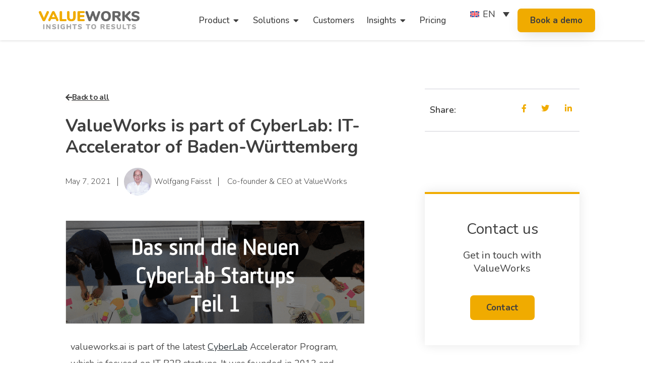

--- FILE ---
content_type: text/html; charset=UTF-8
request_url: https://valueworks.ai/valueworks-ai-is-part-of-cyberlab-it-accelerator-of-baden-wurttemberg/
body_size: 52278
content:
<!DOCTYPE html>
<html lang="en-US">
<head>
<meta charset="UTF-8">
<meta name="viewport" content="width=device-width, initial-scale=1">
	 <link rel="profile" href="https://gmpg.org/xfn/11"> 
	 <link rel="preload" href="https://valueworks.ai/wp-content/astra-local-fonts/inter/UcCO3FwrK3iLTeHuS_fvQtMwCp50KnMw2boKoduKmMEVuGKYAZ9hiA.woff2" as="font" type="font/woff2" crossorigin><link rel="preload" href="https://valueworks.ai/wp-content/astra-local-fonts/roboto/KFOlCnqEu92Fr1MmWUlfBBc4.woff2" as="font" type="font/woff2" crossorigin><meta name='robots' content='index, follow, max-image-preview:large, max-snippet:-1, max-video-preview:-1' />
<link rel="alternate" hreflang="en" href="https://valueworks.ai/valueworks-ai-is-part-of-cyberlab-it-accelerator-of-baden-wurttemberg/" />
<link rel="alternate" hreflang="de" href="https://valueworks.ai/valueworks-ai-is-part-of-cyberlab-it-accelerator-of-baden-wurttemberg/?lang=de" />
<link rel="alternate" hreflang="x-default" href="https://valueworks.ai/valueworks-ai-is-part-of-cyberlab-it-accelerator-of-baden-wurttemberg/" />

	<!-- This site is optimized with the Yoast SEO plugin v26.8 - https://yoast.com/product/yoast-seo-wordpress/ -->
	<title>ValueWorks is part of CyberLab: IT-Accelerator of Baden-Württemberg - ValueWorks</title>
	<link rel="canonical" href="https://valueworks.ai/valueworks-ai-is-part-of-cyberlab-it-accelerator-of-baden-wurttemberg/" />
	<meta property="og:locale" content="en_US" />
	<meta property="og:type" content="article" />
	<meta property="og:title" content="ValueWorks is part of CyberLab: IT-Accelerator of Baden-Württemberg - ValueWorks" />
	<meta property="og:description" content="valueworks.ai is part of the latest CyberLab Accelerator Program, which is focused on IT B2B startups. It was founded in 2013 and supports early stage startups with mentoring on product, funding, infrastructure and other startup related topics. CyberLab is part of the CyberForum e.V., which is the largest regionally active high-tech network in Europe with 1,200 members. [&hellip;]" />
	<meta property="og:url" content="https://valueworks.ai/valueworks-ai-is-part-of-cyberlab-it-accelerator-of-baden-wurttemberg/" />
	<meta property="og:site_name" content="ValueWorks" />
	<meta property="article:published_time" content="2021-05-07T12:24:00+00:00" />
	<meta property="article:modified_time" content="2022-07-11T09:35:48+00:00" />
	<meta property="og:image" content="https://valueworks.ai/wp-content/uploads/2021/05/cylerlab.png" />
	<meta property="og:image:width" content="1102" />
	<meta property="og:image:height" content="378" />
	<meta property="og:image:type" content="image/png" />
	<meta name="author" content="Wolfgang Faisst" />
	<meta name="twitter:card" content="summary_large_image" />
	<meta name="twitter:label1" content="Written by" />
	<meta name="twitter:data1" content="Wolfgang Faisst" />
	<meta name="twitter:label2" content="Est. reading time" />
	<meta name="twitter:data2" content="1 minute" />
	<script type="application/ld+json" class="yoast-schema-graph">{"@context":"https://schema.org","@graph":[{"@type":"Article","@id":"https://valueworks.ai/valueworks-ai-is-part-of-cyberlab-it-accelerator-of-baden-wurttemberg/#article","isPartOf":{"@id":"https://valueworks.ai/valueworks-ai-is-part-of-cyberlab-it-accelerator-of-baden-wurttemberg/"},"author":{"name":"Wolfgang Faisst","@id":"https://valueworks.ai/#/schema/person/0b1db901c7822b9e95715b6b0af15461"},"headline":"ValueWorks is part of CyberLab: IT-Accelerator of Baden-Württemberg","datePublished":"2021-05-07T12:24:00+00:00","dateModified":"2022-07-11T09:35:48+00:00","mainEntityOfPage":{"@id":"https://valueworks.ai/valueworks-ai-is-part-of-cyberlab-it-accelerator-of-baden-wurttemberg/"},"wordCount":122,"commentCount":0,"publisher":{"@id":"https://valueworks.ai/#organization"},"image":{"@id":"https://valueworks.ai/valueworks-ai-is-part-of-cyberlab-it-accelerator-of-baden-wurttemberg/#primaryimage"},"thumbnailUrl":"https://valueworks.ai/wp-content/uploads/2021/05/cylerlab.png","articleSection":["Press"],"inLanguage":"en-US","potentialAction":[{"@type":"CommentAction","name":"Comment","target":["https://valueworks.ai/valueworks-ai-is-part-of-cyberlab-it-accelerator-of-baden-wurttemberg/#respond"]}]},{"@type":"WebPage","@id":"https://valueworks.ai/valueworks-ai-is-part-of-cyberlab-it-accelerator-of-baden-wurttemberg/","url":"https://valueworks.ai/valueworks-ai-is-part-of-cyberlab-it-accelerator-of-baden-wurttemberg/","name":"ValueWorks is part of CyberLab: IT-Accelerator of Baden-Württemberg - ValueWorks","isPartOf":{"@id":"https://valueworks.ai/#website"},"primaryImageOfPage":{"@id":"https://valueworks.ai/valueworks-ai-is-part-of-cyberlab-it-accelerator-of-baden-wurttemberg/#primaryimage"},"image":{"@id":"https://valueworks.ai/valueworks-ai-is-part-of-cyberlab-it-accelerator-of-baden-wurttemberg/#primaryimage"},"thumbnailUrl":"https://valueworks.ai/wp-content/uploads/2021/05/cylerlab.png","datePublished":"2021-05-07T12:24:00+00:00","dateModified":"2022-07-11T09:35:48+00:00","breadcrumb":{"@id":"https://valueworks.ai/valueworks-ai-is-part-of-cyberlab-it-accelerator-of-baden-wurttemberg/#breadcrumb"},"inLanguage":"en-US","potentialAction":[{"@type":"ReadAction","target":["https://valueworks.ai/valueworks-ai-is-part-of-cyberlab-it-accelerator-of-baden-wurttemberg/"]}]},{"@type":"ImageObject","inLanguage":"en-US","@id":"https://valueworks.ai/valueworks-ai-is-part-of-cyberlab-it-accelerator-of-baden-wurttemberg/#primaryimage","url":"https://valueworks.ai/wp-content/uploads/2021/05/cylerlab.png","contentUrl":"https://valueworks.ai/wp-content/uploads/2021/05/cylerlab.png","width":1102,"height":378},{"@type":"BreadcrumbList","@id":"https://valueworks.ai/valueworks-ai-is-part-of-cyberlab-it-accelerator-of-baden-wurttemberg/#breadcrumb","itemListElement":[{"@type":"ListItem","position":1,"name":"Home","item":"https://valueworks.ai/"},{"@type":"ListItem","position":2,"name":"ValueWorks is part of CyberLab: IT-Accelerator of Baden-Württemberg"}]},{"@type":"WebSite","@id":"https://valueworks.ai/#website","url":"https://valueworks.ai/","name":"ValueWorks","description":"The intelligence platform for executives","publisher":{"@id":"https://valueworks.ai/#organization"},"potentialAction":[{"@type":"SearchAction","target":{"@type":"EntryPoint","urlTemplate":"https://valueworks.ai/?s={search_term_string}"},"query-input":{"@type":"PropertyValueSpecification","valueRequired":true,"valueName":"search_term_string"}}],"inLanguage":"en-US"},{"@type":"Organization","@id":"https://valueworks.ai/#organization","name":"ValueWorks","url":"https://valueworks.ai/","logo":{"@type":"ImageObject","inLanguage":"en-US","@id":"https://valueworks.ai/#/schema/logo/image/","url":"https://valueworks.ai/wp-content/uploads/2020/09/valueworks_nunito_grey.png","contentUrl":"https://valueworks.ai/wp-content/uploads/2020/09/valueworks_nunito_grey.png","width":1347,"height":243,"caption":"ValueWorks"},"image":{"@id":"https://valueworks.ai/#/schema/logo/image/"},"sameAs":["https://www.linkedin.com/company/68224784/"]},{"@type":"Person","@id":"https://valueworks.ai/#/schema/person/0b1db901c7822b9e95715b6b0af15461","name":"Wolfgang Faisst","image":{"@type":"ImageObject","inLanguage":"en-US","@id":"https://valueworks.ai/#/schema/person/image/","url":"https://secure.gravatar.com/avatar/698df21482d5516daadb8c3d2b1769f182a5b59129825862da0c08c94e14467c?s=96&d=mm&r=g","contentUrl":"https://secure.gravatar.com/avatar/698df21482d5516daadb8c3d2b1769f182a5b59129825862da0c08c94e14467c?s=96&d=mm&r=g","caption":"Wolfgang Faisst"},"description":"Co-founder &amp; CEO at ValueWorks","sameAs":["https://valueworks.ai"],"url":"https://valueworks.ai/author/wfaisst/"}]}</script>
	<!-- / Yoast SEO plugin. -->


<link rel='dns-prefetch' href='//js.hs-scripts.com' />
<link rel='dns-prefetch' href='//www.googletagmanager.com' />
<link rel="alternate" type="application/rss+xml" title="ValueWorks &raquo; Feed" href="https://valueworks.ai/feed/" />
<link rel="alternate" type="application/rss+xml" title="ValueWorks &raquo; Comments Feed" href="https://valueworks.ai/comments/feed/" />
<link rel="alternate" type="application/rss+xml" title="ValueWorks &raquo; ValueWorks is part of CyberLab: IT-Accelerator of Baden-Württemberg Comments Feed" href="https://valueworks.ai/valueworks-ai-is-part-of-cyberlab-it-accelerator-of-baden-wurttemberg/feed/" />
<link rel="alternate" title="oEmbed (JSON)" type="application/json+oembed" href="https://valueworks.ai/wp-json/oembed/1.0/embed?url=https%3A%2F%2Fvalueworks.ai%2Fvalueworks-ai-is-part-of-cyberlab-it-accelerator-of-baden-wurttemberg%2F" />
<link rel="alternate" title="oEmbed (XML)" type="text/xml+oembed" href="https://valueworks.ai/wp-json/oembed/1.0/embed?url=https%3A%2F%2Fvalueworks.ai%2Fvalueworks-ai-is-part-of-cyberlab-it-accelerator-of-baden-wurttemberg%2F&#038;format=xml" />
		<!-- This site uses the Google Analytics by MonsterInsights plugin v9.11.1 - Using Analytics tracking - https://www.monsterinsights.com/ -->
							<script src="//www.googletagmanager.com/gtag/js?id=G-54W65GCR21"  data-cfasync="false" data-wpfc-render="false" async></script>
			<script data-cfasync="false" data-wpfc-render="false">
				var mi_version = '9.11.1';
				var mi_track_user = true;
				var mi_no_track_reason = '';
								var MonsterInsightsDefaultLocations = {"page_location":"https:\/\/valueworks.ai\/valueworks-ai-is-part-of-cyberlab-it-accelerator-of-baden-wurttemberg\/"};
								if ( typeof MonsterInsightsPrivacyGuardFilter === 'function' ) {
					var MonsterInsightsLocations = (typeof MonsterInsightsExcludeQuery === 'object') ? MonsterInsightsPrivacyGuardFilter( MonsterInsightsExcludeQuery ) : MonsterInsightsPrivacyGuardFilter( MonsterInsightsDefaultLocations );
				} else {
					var MonsterInsightsLocations = (typeof MonsterInsightsExcludeQuery === 'object') ? MonsterInsightsExcludeQuery : MonsterInsightsDefaultLocations;
				}

								var disableStrs = [
										'ga-disable-G-54W65GCR21',
									];

				/* Function to detect opted out users */
				function __gtagTrackerIsOptedOut() {
					for (var index = 0; index < disableStrs.length; index++) {
						if (document.cookie.indexOf(disableStrs[index] + '=true') > -1) {
							return true;
						}
					}

					return false;
				}

				/* Disable tracking if the opt-out cookie exists. */
				if (__gtagTrackerIsOptedOut()) {
					for (var index = 0; index < disableStrs.length; index++) {
						window[disableStrs[index]] = true;
					}
				}

				/* Opt-out function */
				function __gtagTrackerOptout() {
					for (var index = 0; index < disableStrs.length; index++) {
						document.cookie = disableStrs[index] + '=true; expires=Thu, 31 Dec 2099 23:59:59 UTC; path=/';
						window[disableStrs[index]] = true;
					}
				}

				if ('undefined' === typeof gaOptout) {
					function gaOptout() {
						__gtagTrackerOptout();
					}
				}
								window.dataLayer = window.dataLayer || [];

				window.MonsterInsightsDualTracker = {
					helpers: {},
					trackers: {},
				};
				if (mi_track_user) {
					function __gtagDataLayer() {
						dataLayer.push(arguments);
					}

					function __gtagTracker(type, name, parameters) {
						if (!parameters) {
							parameters = {};
						}

						if (parameters.send_to) {
							__gtagDataLayer.apply(null, arguments);
							return;
						}

						if (type === 'event') {
														parameters.send_to = monsterinsights_frontend.v4_id;
							var hookName = name;
							if (typeof parameters['event_category'] !== 'undefined') {
								hookName = parameters['event_category'] + ':' + name;
							}

							if (typeof MonsterInsightsDualTracker.trackers[hookName] !== 'undefined') {
								MonsterInsightsDualTracker.trackers[hookName](parameters);
							} else {
								__gtagDataLayer('event', name, parameters);
							}
							
						} else {
							__gtagDataLayer.apply(null, arguments);
						}
					}

					__gtagTracker('js', new Date());
					__gtagTracker('set', {
						'developer_id.dZGIzZG': true,
											});
					if ( MonsterInsightsLocations.page_location ) {
						__gtagTracker('set', MonsterInsightsLocations);
					}
										__gtagTracker('config', 'G-54W65GCR21', {"forceSSL":"true","link_attribution":"true"} );
										window.gtag = __gtagTracker;										(function () {
						/* https://developers.google.com/analytics/devguides/collection/analyticsjs/ */
						/* ga and __gaTracker compatibility shim. */
						var noopfn = function () {
							return null;
						};
						var newtracker = function () {
							return new Tracker();
						};
						var Tracker = function () {
							return null;
						};
						var p = Tracker.prototype;
						p.get = noopfn;
						p.set = noopfn;
						p.send = function () {
							var args = Array.prototype.slice.call(arguments);
							args.unshift('send');
							__gaTracker.apply(null, args);
						};
						var __gaTracker = function () {
							var len = arguments.length;
							if (len === 0) {
								return;
							}
							var f = arguments[len - 1];
							if (typeof f !== 'object' || f === null || typeof f.hitCallback !== 'function') {
								if ('send' === arguments[0]) {
									var hitConverted, hitObject = false, action;
									if ('event' === arguments[1]) {
										if ('undefined' !== typeof arguments[3]) {
											hitObject = {
												'eventAction': arguments[3],
												'eventCategory': arguments[2],
												'eventLabel': arguments[4],
												'value': arguments[5] ? arguments[5] : 1,
											}
										}
									}
									if ('pageview' === arguments[1]) {
										if ('undefined' !== typeof arguments[2]) {
											hitObject = {
												'eventAction': 'page_view',
												'page_path': arguments[2],
											}
										}
									}
									if (typeof arguments[2] === 'object') {
										hitObject = arguments[2];
									}
									if (typeof arguments[5] === 'object') {
										Object.assign(hitObject, arguments[5]);
									}
									if ('undefined' !== typeof arguments[1].hitType) {
										hitObject = arguments[1];
										if ('pageview' === hitObject.hitType) {
											hitObject.eventAction = 'page_view';
										}
									}
									if (hitObject) {
										action = 'timing' === arguments[1].hitType ? 'timing_complete' : hitObject.eventAction;
										hitConverted = mapArgs(hitObject);
										__gtagTracker('event', action, hitConverted);
									}
								}
								return;
							}

							function mapArgs(args) {
								var arg, hit = {};
								var gaMap = {
									'eventCategory': 'event_category',
									'eventAction': 'event_action',
									'eventLabel': 'event_label',
									'eventValue': 'event_value',
									'nonInteraction': 'non_interaction',
									'timingCategory': 'event_category',
									'timingVar': 'name',
									'timingValue': 'value',
									'timingLabel': 'event_label',
									'page': 'page_path',
									'location': 'page_location',
									'title': 'page_title',
									'referrer' : 'page_referrer',
								};
								for (arg in args) {
																		if (!(!args.hasOwnProperty(arg) || !gaMap.hasOwnProperty(arg))) {
										hit[gaMap[arg]] = args[arg];
									} else {
										hit[arg] = args[arg];
									}
								}
								return hit;
							}

							try {
								f.hitCallback();
							} catch (ex) {
							}
						};
						__gaTracker.create = newtracker;
						__gaTracker.getByName = newtracker;
						__gaTracker.getAll = function () {
							return [];
						};
						__gaTracker.remove = noopfn;
						__gaTracker.loaded = true;
						window['__gaTracker'] = __gaTracker;
					})();
									} else {
										console.log("");
					(function () {
						function __gtagTracker() {
							return null;
						}

						window['__gtagTracker'] = __gtagTracker;
						window['gtag'] = __gtagTracker;
					})();
									}
			</script>
							<!-- / Google Analytics by MonsterInsights -->
		<style id='wp-img-auto-sizes-contain-inline-css'>
img:is([sizes=auto i],[sizes^="auto," i]){contain-intrinsic-size:3000px 1500px}
/*# sourceURL=wp-img-auto-sizes-contain-inline-css */
</style>
<link rel='stylesheet' id='astra-theme-css-css' href='https://valueworks.ai/wp-content/themes/astra/assets/css/minified/frontend.min.css?ver=4.6.16' media='all' />
<style id='astra-theme-css-inline-css'>
.ast-no-sidebar .entry-content .alignfull {margin-left: calc( -50vw + 50%);margin-right: calc( -50vw + 50%);max-width: 100vw;width: 100vw;}.ast-no-sidebar .entry-content .alignwide {margin-left: calc(-41vw + 50%);margin-right: calc(-41vw + 50%);max-width: unset;width: unset;}.ast-no-sidebar .entry-content .alignfull .alignfull,.ast-no-sidebar .entry-content .alignfull .alignwide,.ast-no-sidebar .entry-content .alignwide .alignfull,.ast-no-sidebar .entry-content .alignwide .alignwide,.ast-no-sidebar .entry-content .wp-block-column .alignfull,.ast-no-sidebar .entry-content .wp-block-column .alignwide{width: 100%;margin-left: auto;margin-right: auto;}.wp-block-gallery,.blocks-gallery-grid {margin: 0;}.wp-block-separator {max-width: 100px;}.wp-block-separator.is-style-wide,.wp-block-separator.is-style-dots {max-width: none;}.entry-content .has-2-columns .wp-block-column:first-child {padding-right: 10px;}.entry-content .has-2-columns .wp-block-column:last-child {padding-left: 10px;}@media (max-width: 782px) {.entry-content .wp-block-columns .wp-block-column {flex-basis: 100%;}.entry-content .has-2-columns .wp-block-column:first-child {padding-right: 0;}.entry-content .has-2-columns .wp-block-column:last-child {padding-left: 0;}}body .entry-content .wp-block-latest-posts {margin-left: 0;}body .entry-content .wp-block-latest-posts li {list-style: none;}.ast-no-sidebar .ast-container .entry-content .wp-block-latest-posts {margin-left: 0;}.ast-header-break-point .entry-content .alignwide {margin-left: auto;margin-right: auto;}.entry-content .blocks-gallery-item img {margin-bottom: auto;}.wp-block-pullquote {border-top: 4px solid #555d66;border-bottom: 4px solid #555d66;color: #40464d;}:root{--ast-post-nav-space:0;--ast-container-default-xlg-padding:6.67em;--ast-container-default-lg-padding:5.67em;--ast-container-default-slg-padding:4.34em;--ast-container-default-md-padding:3.34em;--ast-container-default-sm-padding:6.67em;--ast-container-default-xs-padding:2.4em;--ast-container-default-xxs-padding:1.4em;--ast-code-block-background:#EEEEEE;--ast-comment-inputs-background:#FAFAFA;--ast-normal-container-width:1200px;--ast-narrow-container-width:750px;--ast-blog-title-font-weight:normal;--ast-blog-meta-weight:inherit;}html{font-size:112.5%;}a,.page-title{color:#2f373d;}a:hover,a:focus{color:#257cff;}body,button,input,select,textarea,.ast-button,.ast-custom-button{font-family:'Roboto',sans-serif;font-weight:400;font-size:18px;font-size:1rem;}blockquote{color:#333b41;}p,.entry-content p{margin-bottom:1em;}h1,.entry-content h1,h2,.entry-content h2,h3,.entry-content h3,h4,.entry-content h4,h5,.entry-content h5,h6,.entry-content h6,.site-title,.site-title a{font-family:'Inter',sans-serif;font-weight:600;}.site-title{font-size:35px;font-size:1.9444444444444rem;display:none;}.site-header .site-description{font-size:15px;font-size:0.83333333333333rem;display:none;}.entry-title{font-size:40px;font-size:2.2222222222222rem;}.archive .ast-article-post .ast-article-inner,.blog .ast-article-post .ast-article-inner,.archive .ast-article-post .ast-article-inner:hover,.blog .ast-article-post .ast-article-inner:hover{overflow:hidden;}h1,.entry-content h1{font-size:80px;font-size:4.4444444444444rem;font-family:'Inter',sans-serif;line-height:1.4em;}h2,.entry-content h2{font-size:48px;font-size:2.6666666666667rem;font-family:'Inter',sans-serif;line-height:1.3em;}h3,.entry-content h3{font-size:32px;font-size:1.7777777777778rem;font-family:'Inter',sans-serif;line-height:1.3em;}h4,.entry-content h4{font-size:24px;font-size:1.3333333333333rem;line-height:1.2em;font-family:'Inter',sans-serif;}h5,.entry-content h5{font-size:20px;font-size:1.1111111111111rem;line-height:1.2em;font-family:'Inter',sans-serif;}h6,.entry-content h6{font-size:13px;font-size:0.72222222222222rem;line-height:1.25em;font-family:'Inter',sans-serif;}::selection{background-color:#257cff;color:#ffffff;}body,h1,.entry-title a,.entry-content h1,h2,.entry-content h2,h3,.entry-content h3,h4,.entry-content h4,h5,.entry-content h5,h6,.entry-content h6{color:#7e868c;}.tagcloud a:hover,.tagcloud a:focus,.tagcloud a.current-item{color:#ffffff;border-color:#2f373d;background-color:#2f373d;}input:focus,input[type="text"]:focus,input[type="email"]:focus,input[type="url"]:focus,input[type="password"]:focus,input[type="reset"]:focus,input[type="search"]:focus,textarea:focus{border-color:#2f373d;}input[type="radio"]:checked,input[type=reset],input[type="checkbox"]:checked,input[type="checkbox"]:hover:checked,input[type="checkbox"]:focus:checked,input[type=range]::-webkit-slider-thumb{border-color:#2f373d;background-color:#2f373d;box-shadow:none;}.site-footer a:hover + .post-count,.site-footer a:focus + .post-count{background:#2f373d;border-color:#2f373d;}.single .nav-links .nav-previous,.single .nav-links .nav-next{color:#2f373d;}.entry-meta,.entry-meta *{line-height:1.45;color:#2f373d;}.entry-meta a:not(.ast-button):hover,.entry-meta a:not(.ast-button):hover *,.entry-meta a:not(.ast-button):focus,.entry-meta a:not(.ast-button):focus *,.page-links > .page-link,.page-links .page-link:hover,.post-navigation a:hover{color:#257cff;}#cat option,.secondary .calendar_wrap thead a,.secondary .calendar_wrap thead a:visited{color:#2f373d;}.secondary .calendar_wrap #today,.ast-progress-val span{background:#2f373d;}.secondary a:hover + .post-count,.secondary a:focus + .post-count{background:#2f373d;border-color:#2f373d;}.calendar_wrap #today > a{color:#ffffff;}.page-links .page-link,.single .post-navigation a{color:#2f373d;}.ast-search-menu-icon .search-form button.search-submit{padding:0 4px;}.ast-search-menu-icon form.search-form{padding-right:0;}.ast-search-menu-icon.slide-search input.search-field{width:0;}.ast-header-search .ast-search-menu-icon.ast-dropdown-active .search-form,.ast-header-search .ast-search-menu-icon.ast-dropdown-active .search-field:focus{transition:all 0.2s;}.search-form input.search-field:focus{outline:none;}.widget-title,.widget .wp-block-heading{font-size:25px;font-size:1.3888888888889rem;color:#7e868c;}.ast-search-menu-icon.slide-search a:focus-visible:focus-visible,.astra-search-icon:focus-visible,#close:focus-visible,a:focus-visible,.ast-menu-toggle:focus-visible,.site .skip-link:focus-visible,.wp-block-loginout input:focus-visible,.wp-block-search.wp-block-search__button-inside .wp-block-search__inside-wrapper,.ast-header-navigation-arrow:focus-visible,.woocommerce .wc-proceed-to-checkout > .checkout-button:focus-visible,.woocommerce .woocommerce-MyAccount-navigation ul li a:focus-visible,.ast-orders-table__row .ast-orders-table__cell:focus-visible,.woocommerce .woocommerce-order-details .order-again > .button:focus-visible,.woocommerce .woocommerce-message a.button.wc-forward:focus-visible,.woocommerce #minus_qty:focus-visible,.woocommerce #plus_qty:focus-visible,a#ast-apply-coupon:focus-visible,.woocommerce .woocommerce-info a:focus-visible,.woocommerce .astra-shop-summary-wrap a:focus-visible,.woocommerce a.wc-forward:focus-visible,#ast-apply-coupon:focus-visible,.woocommerce-js .woocommerce-mini-cart-item a.remove:focus-visible,#close:focus-visible,.button.search-submit:focus-visible,#search_submit:focus,.normal-search:focus-visible,.ast-header-account-wrap:focus-visible{outline-style:dotted;outline-color:inherit;outline-width:thin;}input:focus,input[type="text"]:focus,input[type="email"]:focus,input[type="url"]:focus,input[type="password"]:focus,input[type="reset"]:focus,input[type="search"]:focus,input[type="number"]:focus,textarea:focus,.wp-block-search__input:focus,[data-section="section-header-mobile-trigger"] .ast-button-wrap .ast-mobile-menu-trigger-minimal:focus,.ast-mobile-popup-drawer.active .menu-toggle-close:focus,.woocommerce-ordering select.orderby:focus,#ast-scroll-top:focus,#coupon_code:focus,.woocommerce-page #comment:focus,.woocommerce #reviews #respond input#submit:focus,.woocommerce a.add_to_cart_button:focus,.woocommerce .button.single_add_to_cart_button:focus,.woocommerce .woocommerce-cart-form button:focus,.woocommerce .woocommerce-cart-form__cart-item .quantity .qty:focus,.woocommerce .woocommerce-billing-fields .woocommerce-billing-fields__field-wrapper .woocommerce-input-wrapper > .input-text:focus,.woocommerce #order_comments:focus,.woocommerce #place_order:focus,.woocommerce .woocommerce-address-fields .woocommerce-address-fields__field-wrapper .woocommerce-input-wrapper > .input-text:focus,.woocommerce .woocommerce-MyAccount-content form button:focus,.woocommerce .woocommerce-MyAccount-content .woocommerce-EditAccountForm .woocommerce-form-row .woocommerce-Input.input-text:focus,.woocommerce .ast-woocommerce-container .woocommerce-pagination ul.page-numbers li a:focus,body #content .woocommerce form .form-row .select2-container--default .select2-selection--single:focus,#ast-coupon-code:focus,.woocommerce.woocommerce-js .quantity input[type=number]:focus,.woocommerce-js .woocommerce-mini-cart-item .quantity input[type=number]:focus,.woocommerce p#ast-coupon-trigger:focus{border-style:dotted;border-color:inherit;border-width:thin;}input{outline:none;}.ast-logo-title-inline .site-logo-img{padding-right:1em;}.site-logo-img img{ transition:all 0.2s linear;}body .ast-oembed-container > *{position:absolute;top:0;width:100%;height:100%;left:0;}body .wp-block-embed-pocket-casts .ast-oembed-container *{position:unset;}.ast-single-post-featured-section + article {margin-top: 2em;}.site-content .ast-single-post-featured-section img {width: 100%;overflow: hidden;object-fit: cover;}.site > .ast-single-related-posts-container {margin-top: 0;}@media (min-width: 922px) {.ast-desktop .ast-container--narrow {max-width: var(--ast-narrow-container-width);margin: 0 auto;}}@media (max-width:921.9px){#ast-desktop-header{display:none;}}@media (min-width:922px){#ast-mobile-header{display:none;}}@media( max-width: 420px ) {.single .nav-links .nav-previous,.single .nav-links .nav-next {width: 100%;text-align: center;}}.wp-block-buttons.aligncenter{justify-content:center;}@media (min-width:1200px){.ast-separate-container.ast-right-sidebar .entry-content .wp-block-image.alignfull,.ast-separate-container.ast-left-sidebar .entry-content .wp-block-image.alignfull,.ast-separate-container.ast-right-sidebar .entry-content .wp-block-cover.alignfull,.ast-separate-container.ast-left-sidebar .entry-content .wp-block-cover.alignfull{margin-left:-6.67em;margin-right:-6.67em;max-width:unset;width:unset;}.ast-separate-container.ast-right-sidebar .entry-content .wp-block-image.alignwide,.ast-separate-container.ast-left-sidebar .entry-content .wp-block-image.alignwide,.ast-separate-container.ast-right-sidebar .entry-content .wp-block-cover.alignwide,.ast-separate-container.ast-left-sidebar .entry-content .wp-block-cover.alignwide{margin-left:-20px;margin-right:-20px;max-width:unset;width:unset;}}@media (min-width:1200px){.wp-block-group .has-background{padding:20px;}}@media (min-width:1200px){.ast-no-sidebar.ast-separate-container .entry-content .wp-block-group.alignwide,.ast-no-sidebar.ast-separate-container .entry-content .wp-block-cover.alignwide{margin-left:-20px;margin-right:-20px;padding-left:20px;padding-right:20px;}.ast-no-sidebar.ast-separate-container .entry-content .wp-block-cover.alignfull,.ast-no-sidebar.ast-separate-container .entry-content .wp-block-group.alignfull{margin-left:-6.67em;margin-right:-6.67em;padding-left:6.67em;padding-right:6.67em;}}@media (min-width:1200px){.wp-block-cover-image.alignwide .wp-block-cover__inner-container,.wp-block-cover.alignwide .wp-block-cover__inner-container,.wp-block-cover-image.alignfull .wp-block-cover__inner-container,.wp-block-cover.alignfull .wp-block-cover__inner-container{width:100%;}}.wp-block-image.aligncenter{margin-left:auto;margin-right:auto;}.wp-block-table.aligncenter{margin-left:auto;margin-right:auto;}.wp-block-buttons .wp-block-button.is-style-outline .wp-block-button__link.wp-element-button,.ast-outline-button,.wp-block-uagb-buttons-child .uagb-buttons-repeater.ast-outline-button{border-color:#f45a2a;border-top-width:2px;border-right-width:2px;border-bottom-width:2px;border-left-width:2px;font-family:'Inter',sans-serif;font-weight:600;font-size:15px;font-size:0.83333333333333rem;line-height:1em;border-top-left-radius:6px;border-top-right-radius:6px;border-bottom-right-radius:6px;border-bottom-left-radius:6px;}.wp-block-button.is-style-outline .wp-block-button__link:hover,.wp-block-buttons .wp-block-button.is-style-outline .wp-block-button__link:focus,.wp-block-buttons .wp-block-button.is-style-outline > .wp-block-button__link:not(.has-text-color):hover,.wp-block-buttons .wp-block-button.wp-block-button__link.is-style-outline:not(.has-text-color):hover,.ast-outline-button:hover,.ast-outline-button:focus,.wp-block-uagb-buttons-child .uagb-buttons-repeater.ast-outline-button:hover,.wp-block-uagb-buttons-child .uagb-buttons-repeater.ast-outline-button:focus{background-color:#257cff;}.wp-block-button .wp-block-button__link.wp-element-button.is-style-outline:not(.has-background),.wp-block-button.is-style-outline>.wp-block-button__link.wp-element-button:not(.has-background),.ast-outline-button{background-color:#f45a2a;}.entry-content[ast-blocks-layout] > figure{margin-bottom:1em;}@media (max-width:921px){.ast-separate-container #primary,.ast-separate-container #secondary{padding:1.5em 0;}#primary,#secondary{padding:1.5em 0;margin:0;}.ast-left-sidebar #content > .ast-container{display:flex;flex-direction:column-reverse;width:100%;}.ast-separate-container .ast-article-post,.ast-separate-container .ast-article-single{padding:1.5em 2.14em;}.ast-author-box img.avatar{margin:20px 0 0 0;}}@media (min-width:922px){.ast-separate-container.ast-right-sidebar #primary,.ast-separate-container.ast-left-sidebar #primary{border:0;}.search-no-results.ast-separate-container #primary{margin-bottom:4em;}}.elementor-button-wrapper .elementor-button{border-style:solid;text-decoration:none;border-top-width:0;border-right-width:0;border-left-width:0;border-bottom-width:0;}body .elementor-button.elementor-size-sm,body .elementor-button.elementor-size-xs,body .elementor-button.elementor-size-md,body .elementor-button.elementor-size-lg,body .elementor-button.elementor-size-xl,body .elementor-button{border-top-left-radius:6px;border-top-right-radius:6px;border-bottom-right-radius:6px;border-bottom-left-radius:6px;padding-top:16px;padding-right:32px;padding-bottom:16px;padding-left:32px;}.elementor-button-wrapper .elementor-button{border-color:#f45a2a;background-color:#f45a2a;}.elementor-button-wrapper .elementor-button:hover,.elementor-button-wrapper .elementor-button:focus{color:#ffffff;background-color:#257cff;border-color:#257cff;}.wp-block-button .wp-block-button__link ,.elementor-button-wrapper .elementor-button{color:#ffffff;}.elementor-button-wrapper .elementor-button{font-family:'Inter',sans-serif;font-weight:600;font-size:15px;font-size:0.83333333333333rem;line-height:1em;text-transform:capitalize;}body .elementor-button.elementor-size-sm,body .elementor-button.elementor-size-xs,body .elementor-button.elementor-size-md,body .elementor-button.elementor-size-lg,body .elementor-button.elementor-size-xl,body .elementor-button{font-size:15px;font-size:0.83333333333333rem;}.wp-block-button .wp-block-button__link:hover,.wp-block-button .wp-block-button__link:focus{color:#ffffff;background-color:#257cff;border-color:#257cff;}.elementor-widget-heading h1.elementor-heading-title{line-height:1.4em;}.elementor-widget-heading h2.elementor-heading-title{line-height:1.3em;}.elementor-widget-heading h3.elementor-heading-title{line-height:1.3em;}.elementor-widget-heading h4.elementor-heading-title{line-height:1.2em;}.elementor-widget-heading h5.elementor-heading-title{line-height:1.2em;}.elementor-widget-heading h6.elementor-heading-title{line-height:1.25em;}.wp-block-button .wp-block-button__link{border-top-width:0;border-right-width:0;border-left-width:0;border-bottom-width:0;border-color:#f45a2a;background-color:#f45a2a;color:#ffffff;font-family:'Inter',sans-serif;font-weight:600;line-height:1em;text-transform:capitalize;font-size:15px;font-size:0.83333333333333rem;border-top-left-radius:6px;border-top-right-radius:6px;border-bottom-right-radius:6px;border-bottom-left-radius:6px;padding-top:16px;padding-right:32px;padding-bottom:16px;padding-left:32px;}.menu-toggle,button,.ast-button,.ast-custom-button,.button,input#submit,input[type="button"],input[type="submit"],input[type="reset"]{border-style:solid;border-top-width:0;border-right-width:0;border-left-width:0;border-bottom-width:0;color:#ffffff;border-color:#f45a2a;background-color:#f45a2a;padding-top:16px;padding-right:32px;padding-bottom:16px;padding-left:32px;font-family:'Inter',sans-serif;font-weight:600;font-size:15px;font-size:0.83333333333333rem;line-height:1em;text-transform:capitalize;border-top-left-radius:6px;border-top-right-radius:6px;border-bottom-right-radius:6px;border-bottom-left-radius:6px;}button:focus,.menu-toggle:hover,button:hover,.ast-button:hover,.ast-custom-button:hover .button:hover,.ast-custom-button:hover ,input[type=reset]:hover,input[type=reset]:focus,input#submit:hover,input#submit:focus,input[type="button"]:hover,input[type="button"]:focus,input[type="submit"]:hover,input[type="submit"]:focus{color:#ffffff;background-color:#257cff;border-color:#257cff;}@media (max-width:921px){.ast-mobile-header-stack .main-header-bar .ast-search-menu-icon{display:inline-block;}.ast-header-break-point.ast-header-custom-item-outside .ast-mobile-header-stack .main-header-bar .ast-search-icon{margin:0;}.ast-comment-avatar-wrap img{max-width:2.5em;}.ast-comment-meta{padding:0 1.8888em 1.3333em;}.ast-separate-container .ast-comment-list li.depth-1{padding:1.5em 2.14em;}.ast-separate-container .comment-respond{padding:2em 2.14em;}}@media (min-width:544px){.ast-container{max-width:100%;}}@media (max-width:544px){.ast-separate-container .ast-article-post,.ast-separate-container .ast-article-single,.ast-separate-container .comments-title,.ast-separate-container .ast-archive-description{padding:1.5em 1em;}.ast-separate-container #content .ast-container{padding-left:0.54em;padding-right:0.54em;}.ast-separate-container .ast-comment-list .bypostauthor{padding:.5em;}.ast-search-menu-icon.ast-dropdown-active .search-field{width:170px;}}.ast-no-sidebar.ast-separate-container .entry-content .alignfull {margin-left: -6.67em;margin-right: -6.67em;width: auto;}@media (max-width: 1200px) {.ast-no-sidebar.ast-separate-container .entry-content .alignfull {margin-left: -2.4em;margin-right: -2.4em;}}@media (max-width: 768px) {.ast-no-sidebar.ast-separate-container .entry-content .alignfull {margin-left: -2.14em;margin-right: -2.14em;}}@media (max-width: 544px) {.ast-no-sidebar.ast-separate-container .entry-content .alignfull {margin-left: -1em;margin-right: -1em;}}.ast-no-sidebar.ast-separate-container .entry-content .alignwide {margin-left: -20px;margin-right: -20px;}.ast-no-sidebar.ast-separate-container .entry-content .wp-block-column .alignfull,.ast-no-sidebar.ast-separate-container .entry-content .wp-block-column .alignwide {margin-left: auto;margin-right: auto;width: 100%;}@media (max-width:921px){.site-title{display:none;}.site-header .site-description{display:none;}h1,.entry-content h1{font-size:30px;}h2,.entry-content h2{font-size:25px;}h3,.entry-content h3{font-size:20px;}}@media (max-width:544px){.site-title{display:none;}.site-header .site-description{display:none;}h1,.entry-content h1{font-size:30px;}h2,.entry-content h2{font-size:25px;}h3,.entry-content h3{font-size:20px;}}@media (max-width:921px){html{font-size:102.6%;}}@media (max-width:544px){html{font-size:102.6%;}}@media (min-width:922px){.ast-container{max-width:1240px;}}@font-face {font-family: "Astra";src: url(https://valueworks.ai/wp-content/themes/astra/assets/fonts/astra.woff) format("woff"),url(https://valueworks.ai/wp-content/themes/astra/assets/fonts/astra.ttf) format("truetype"),url(https://valueworks.ai/wp-content/themes/astra/assets/fonts/astra.svg#astra) format("svg");font-weight: normal;font-style: normal;font-display: fallback;}@media (min-width:922px){.main-header-menu .sub-menu .menu-item.ast-left-align-sub-menu:hover > .sub-menu,.main-header-menu .sub-menu .menu-item.ast-left-align-sub-menu.focus > .sub-menu{margin-left:-0px;}}.site .comments-area{padding-bottom:3em;}.astra-icon-down_arrow::after {content: "\e900";font-family: Astra;}.astra-icon-close::after {content: "\e5cd";font-family: Astra;}.astra-icon-drag_handle::after {content: "\e25d";font-family: Astra;}.astra-icon-format_align_justify::after {content: "\e235";font-family: Astra;}.astra-icon-menu::after {content: "\e5d2";font-family: Astra;}.astra-icon-reorder::after {content: "\e8fe";font-family: Astra;}.astra-icon-search::after {content: "\e8b6";font-family: Astra;}.astra-icon-zoom_in::after {content: "\e56b";font-family: Astra;}.astra-icon-check-circle::after {content: "\e901";font-family: Astra;}.astra-icon-shopping-cart::after {content: "\f07a";font-family: Astra;}.astra-icon-shopping-bag::after {content: "\f290";font-family: Astra;}.astra-icon-shopping-basket::after {content: "\f291";font-family: Astra;}.astra-icon-circle-o::after {content: "\e903";font-family: Astra;}.astra-icon-certificate::after {content: "\e902";font-family: Astra;}blockquote {padding: 1.2em;}:root .has-ast-global-color-0-color{color:var(--ast-global-color-0);}:root .has-ast-global-color-0-background-color{background-color:var(--ast-global-color-0);}:root .wp-block-button .has-ast-global-color-0-color{color:var(--ast-global-color-0);}:root .wp-block-button .has-ast-global-color-0-background-color{background-color:var(--ast-global-color-0);}:root .has-ast-global-color-1-color{color:var(--ast-global-color-1);}:root .has-ast-global-color-1-background-color{background-color:var(--ast-global-color-1);}:root .wp-block-button .has-ast-global-color-1-color{color:var(--ast-global-color-1);}:root .wp-block-button .has-ast-global-color-1-background-color{background-color:var(--ast-global-color-1);}:root .has-ast-global-color-2-color{color:var(--ast-global-color-2);}:root .has-ast-global-color-2-background-color{background-color:var(--ast-global-color-2);}:root .wp-block-button .has-ast-global-color-2-color{color:var(--ast-global-color-2);}:root .wp-block-button .has-ast-global-color-2-background-color{background-color:var(--ast-global-color-2);}:root .has-ast-global-color-3-color{color:var(--ast-global-color-3);}:root .has-ast-global-color-3-background-color{background-color:var(--ast-global-color-3);}:root .wp-block-button .has-ast-global-color-3-color{color:var(--ast-global-color-3);}:root .wp-block-button .has-ast-global-color-3-background-color{background-color:var(--ast-global-color-3);}:root .has-ast-global-color-4-color{color:var(--ast-global-color-4);}:root .has-ast-global-color-4-background-color{background-color:var(--ast-global-color-4);}:root .wp-block-button .has-ast-global-color-4-color{color:var(--ast-global-color-4);}:root .wp-block-button .has-ast-global-color-4-background-color{background-color:var(--ast-global-color-4);}:root .has-ast-global-color-5-color{color:var(--ast-global-color-5);}:root .has-ast-global-color-5-background-color{background-color:var(--ast-global-color-5);}:root .wp-block-button .has-ast-global-color-5-color{color:var(--ast-global-color-5);}:root .wp-block-button .has-ast-global-color-5-background-color{background-color:var(--ast-global-color-5);}:root .has-ast-global-color-6-color{color:var(--ast-global-color-6);}:root .has-ast-global-color-6-background-color{background-color:var(--ast-global-color-6);}:root .wp-block-button .has-ast-global-color-6-color{color:var(--ast-global-color-6);}:root .wp-block-button .has-ast-global-color-6-background-color{background-color:var(--ast-global-color-6);}:root .has-ast-global-color-7-color{color:var(--ast-global-color-7);}:root .has-ast-global-color-7-background-color{background-color:var(--ast-global-color-7);}:root .wp-block-button .has-ast-global-color-7-color{color:var(--ast-global-color-7);}:root .wp-block-button .has-ast-global-color-7-background-color{background-color:var(--ast-global-color-7);}:root .has-ast-global-color-8-color{color:var(--ast-global-color-8);}:root .has-ast-global-color-8-background-color{background-color:var(--ast-global-color-8);}:root .wp-block-button .has-ast-global-color-8-color{color:var(--ast-global-color-8);}:root .wp-block-button .has-ast-global-color-8-background-color{background-color:var(--ast-global-color-8);}:root{--ast-global-color-0:#0170B9;--ast-global-color-1:#3a3a3a;--ast-global-color-2:#3a3a3a;--ast-global-color-3:#4B4F58;--ast-global-color-4:#F5F5F5;--ast-global-color-5:#FFFFFF;--ast-global-color-6:#E5E5E5;--ast-global-color-7:#424242;--ast-global-color-8:#000000;}:root {--ast-border-color : #dddddd;}.ast-single-entry-banner {-js-display: flex;display: flex;flex-direction: column;justify-content: center;text-align: center;position: relative;background: #eeeeee;}.ast-single-entry-banner[data-banner-layout="layout-1"] {max-width: 1200px;background: inherit;padding: 20px 0;}.ast-single-entry-banner[data-banner-width-type="custom"] {margin: 0 auto;width: 100%;}.ast-single-entry-banner + .site-content .entry-header {margin-bottom: 0;}.site .ast-author-avatar {--ast-author-avatar-size: ;}a.ast-underline-text {text-decoration: underline;}.ast-container > .ast-terms-link {position: relative;display: block;}a.ast-button.ast-badge-tax {padding: 4px 8px;border-radius: 3px;font-size: inherit;}header.entry-header .entry-title{font-size:30px;font-size:1.6666666666667rem;}header.entry-header > *:not(:last-child){margin-bottom:10px;}.ast-archive-entry-banner {-js-display: flex;display: flex;flex-direction: column;justify-content: center;text-align: center;position: relative;background: #eeeeee;}.ast-archive-entry-banner[data-banner-width-type="custom"] {margin: 0 auto;width: 100%;}.ast-archive-entry-banner[data-banner-layout="layout-1"] {background: inherit;padding: 20px 0;text-align: left;}body.archive .ast-archive-description{max-width:1200px;width:100%;text-align:left;padding-top:3em;padding-right:3em;padding-bottom:3em;padding-left:3em;}body.archive .ast-archive-description .ast-archive-title,body.archive .ast-archive-description .ast-archive-title *{font-size:40px;font-size:2.2222222222222rem;}body.archive .ast-archive-description > *:not(:last-child){margin-bottom:10px;}@media (max-width:921px){body.archive .ast-archive-description{text-align:left;}}@media (max-width:544px){body.archive .ast-archive-description{text-align:left;}}.ast-breadcrumbs .trail-browse,.ast-breadcrumbs .trail-items,.ast-breadcrumbs .trail-items li{display:inline-block;margin:0;padding:0;border:none;background:inherit;text-indent:0;text-decoration:none;}.ast-breadcrumbs .trail-browse{font-size:inherit;font-style:inherit;font-weight:inherit;color:inherit;}.ast-breadcrumbs .trail-items{list-style:none;}.trail-items li::after{padding:0 0.3em;content:"\00bb";}.trail-items li:last-of-type::after{display:none;}h1,.entry-content h1,h2,.entry-content h2,h3,.entry-content h3,h4,.entry-content h4,h5,.entry-content h5,h6,.entry-content h6{color:#2f373d;}@media (max-width:921px){.ast-builder-grid-row-container.ast-builder-grid-row-tablet-3-firstrow .ast-builder-grid-row > *:first-child,.ast-builder-grid-row-container.ast-builder-grid-row-tablet-3-lastrow .ast-builder-grid-row > *:last-child{grid-column:1 / -1;}}@media (max-width:544px){.ast-builder-grid-row-container.ast-builder-grid-row-mobile-3-firstrow .ast-builder-grid-row > *:first-child,.ast-builder-grid-row-container.ast-builder-grid-row-mobile-3-lastrow .ast-builder-grid-row > *:last-child{grid-column:1 / -1;}}.ast-builder-layout-element[data-section="title_tagline"]{display:flex;}@media (max-width:921px){.ast-header-break-point .ast-builder-layout-element[data-section="title_tagline"]{display:flex;}}@media (max-width:544px){.ast-header-break-point .ast-builder-layout-element[data-section="title_tagline"]{display:flex;}}[data-section*="section-hb-button-"] .menu-link{display:none;}.ast-header-button-1[data-section*="section-hb-button-"] .ast-builder-button-wrap .ast-custom-button{line-height:1em;}.ast-header-button-1[data-section="section-hb-button-1"]{display:flex;}@media (max-width:921px){.ast-header-break-point .ast-header-button-1[data-section="section-hb-button-1"]{display:flex;}}@media (max-width:544px){.ast-header-break-point .ast-header-button-1[data-section="section-hb-button-1"]{display:flex;}}.ast-builder-menu-1{font-family:inherit;font-weight:inherit;}.ast-builder-menu-1 .sub-menu,.ast-builder-menu-1 .inline-on-mobile .sub-menu{border-top-width:2px;border-bottom-width:0px;border-right-width:0px;border-left-width:0px;border-color:#257cff;border-style:solid;}.ast-builder-menu-1 .main-header-menu > .menu-item > .sub-menu,.ast-builder-menu-1 .main-header-menu > .menu-item > .astra-full-megamenu-wrapper{margin-top:0px;}.ast-desktop .ast-builder-menu-1 .main-header-menu > .menu-item > .sub-menu:before,.ast-desktop .ast-builder-menu-1 .main-header-menu > .menu-item > .astra-full-megamenu-wrapper:before{height:calc( 0px + 5px );}.ast-desktop .ast-builder-menu-1 .menu-item .sub-menu .menu-link{border-style:none;}@media (max-width:921px){.ast-header-break-point .ast-builder-menu-1 .menu-item.menu-item-has-children > .ast-menu-toggle{top:0;}.ast-builder-menu-1 .inline-on-mobile .menu-item.menu-item-has-children > .ast-menu-toggle{right:-15px;}.ast-builder-menu-1 .menu-item-has-children > .menu-link:after{content:unset;}.ast-builder-menu-1 .main-header-menu > .menu-item > .sub-menu,.ast-builder-menu-1 .main-header-menu > .menu-item > .astra-full-megamenu-wrapper{margin-top:0;}}@media (max-width:544px){.ast-header-break-point .ast-builder-menu-1 .menu-item.menu-item-has-children > .ast-menu-toggle{top:0;}.ast-builder-menu-1 .main-header-menu > .menu-item > .sub-menu,.ast-builder-menu-1 .main-header-menu > .menu-item > .astra-full-megamenu-wrapper{margin-top:0;}}.ast-builder-menu-1{display:flex;}@media (max-width:921px){.ast-header-break-point .ast-builder-menu-1{display:flex;}}@media (max-width:544px){.ast-header-break-point .ast-builder-menu-1{display:flex;}}.site-below-footer-wrap{padding-top:20px;padding-bottom:20px;}.site-below-footer-wrap[data-section="section-below-footer-builder"]{min-height:80px;}.site-below-footer-wrap[data-section="section-below-footer-builder"] .ast-builder-grid-row{max-width:1200px;min-height:80px;margin-left:auto;margin-right:auto;}.site-below-footer-wrap[data-section="section-below-footer-builder"] .ast-builder-grid-row,.site-below-footer-wrap[data-section="section-below-footer-builder"] .site-footer-section{align-items:center;}.site-below-footer-wrap[data-section="section-below-footer-builder"].ast-footer-row-inline .site-footer-section{display:flex;margin-bottom:0;}.ast-builder-grid-row-2-equal .ast-builder-grid-row{grid-template-columns:repeat( 2,1fr );}@media (max-width:921px){.site-below-footer-wrap[data-section="section-below-footer-builder"].ast-footer-row-tablet-inline .site-footer-section{display:flex;margin-bottom:0;}.site-below-footer-wrap[data-section="section-below-footer-builder"].ast-footer-row-tablet-stack .site-footer-section{display:block;margin-bottom:10px;}.ast-builder-grid-row-container.ast-builder-grid-row-tablet-2-equal .ast-builder-grid-row{grid-template-columns:repeat( 2,1fr );}}@media (max-width:544px){.site-below-footer-wrap[data-section="section-below-footer-builder"].ast-footer-row-mobile-inline .site-footer-section{display:flex;margin-bottom:0;}.site-below-footer-wrap[data-section="section-below-footer-builder"].ast-footer-row-mobile-stack .site-footer-section{display:block;margin-bottom:10px;}.ast-builder-grid-row-container.ast-builder-grid-row-mobile-full .ast-builder-grid-row{grid-template-columns:1fr;}}@media (max-width:921px){.site-below-footer-wrap[data-section="section-below-footer-builder"]{padding-top:0px;padding-bottom:20px;padding-left:40px;padding-right:40px;}}@media (max-width:544px){.site-below-footer-wrap[data-section="section-below-footer-builder"]{padding-bottom:20px;padding-left:20px;padding-right:20px;}}.site-below-footer-wrap[data-section="section-below-footer-builder"]{display:grid;}@media (max-width:921px){.ast-header-break-point .site-below-footer-wrap[data-section="section-below-footer-builder"]{display:grid;}}@media (max-width:544px){.ast-header-break-point .site-below-footer-wrap[data-section="section-below-footer-builder"]{display:grid;}}.ast-footer-copyright{text-align:left;}.ast-footer-copyright {color:#2f373d;}@media (max-width:921px){.ast-footer-copyright{text-align:left;}}@media (max-width:544px){.ast-footer-copyright{text-align:center;}}.ast-footer-copyright {font-size:16px;font-size:0.88888888888889rem;}.ast-footer-copyright.ast-builder-layout-element{display:flex;}@media (max-width:921px){.ast-header-break-point .ast-footer-copyright.ast-builder-layout-element{display:flex;}}@media (max-width:544px){.ast-header-break-point .ast-footer-copyright.ast-builder-layout-element{display:flex;}}.site-footer{background-color:#f6fcff;;background-image:none;;}.site-primary-footer-wrap{padding-top:45px;padding-bottom:45px;}.site-primary-footer-wrap[data-section="section-primary-footer-builder"]{background-color:;;background-image:none;;}.site-primary-footer-wrap[data-section="section-primary-footer-builder"] .ast-builder-grid-row{max-width:1200px;margin-left:auto;margin-right:auto;}.site-primary-footer-wrap[data-section="section-primary-footer-builder"] .ast-builder-grid-row,.site-primary-footer-wrap[data-section="section-primary-footer-builder"] .site-footer-section{align-items:flex-start;}.site-primary-footer-wrap[data-section="section-primary-footer-builder"].ast-footer-row-inline .site-footer-section{display:flex;margin-bottom:0;}.ast-builder-grid-row-3-lheavy .ast-builder-grid-row{grid-template-columns:2fr 1fr 1fr;}@media (max-width:921px){.site-primary-footer-wrap[data-section="section-primary-footer-builder"].ast-footer-row-tablet-inline .site-footer-section{display:flex;margin-bottom:0;}.site-primary-footer-wrap[data-section="section-primary-footer-builder"].ast-footer-row-tablet-stack .site-footer-section{display:block;margin-bottom:10px;}.ast-builder-grid-row-container.ast-builder-grid-row-tablet-3-equal .ast-builder-grid-row{grid-template-columns:repeat( 3,1fr );}}@media (max-width:544px){.site-primary-footer-wrap[data-section="section-primary-footer-builder"].ast-footer-row-mobile-inline .site-footer-section{display:flex;margin-bottom:0;}.site-primary-footer-wrap[data-section="section-primary-footer-builder"].ast-footer-row-mobile-stack .site-footer-section{display:block;margin-bottom:10px;}.ast-builder-grid-row-container.ast-builder-grid-row-mobile-full .ast-builder-grid-row{grid-template-columns:1fr;}}@media (max-width:921px){.site-primary-footer-wrap[data-section="section-primary-footer-builder"]{padding-top:60px;padding-bottom:60px;padding-left:30px;padding-right:30px;}}@media (max-width:544px){.site-primary-footer-wrap[data-section="section-primary-footer-builder"]{padding-top:40px;padding-left:20px;padding-right:20px;}}.site-primary-footer-wrap[data-section="section-primary-footer-builder"]{display:grid;}@media (max-width:921px){.ast-header-break-point .site-primary-footer-wrap[data-section="section-primary-footer-builder"]{display:grid;}}@media (max-width:544px){.ast-header-break-point .site-primary-footer-wrap[data-section="section-primary-footer-builder"]{display:grid;}}.footer-widget-area[data-section="sidebar-widgets-footer-widget-1"] .footer-widget-area-inner{text-align:left;}@media (max-width:921px){.footer-widget-area[data-section="sidebar-widgets-footer-widget-1"] .footer-widget-area-inner{text-align:left;}}@media (max-width:544px){.footer-widget-area[data-section="sidebar-widgets-footer-widget-1"] .footer-widget-area-inner{text-align:center;}}.footer-widget-area[data-section="sidebar-widgets-footer-widget-2"] .footer-widget-area-inner{text-align:left;}@media (max-width:921px){.footer-widget-area[data-section="sidebar-widgets-footer-widget-2"] .footer-widget-area-inner{text-align:left;}}@media (max-width:544px){.footer-widget-area[data-section="sidebar-widgets-footer-widget-2"] .footer-widget-area-inner{text-align:center;}}.footer-widget-area[data-section="sidebar-widgets-footer-widget-3"] .footer-widget-area-inner{text-align:left;}@media (max-width:921px){.footer-widget-area[data-section="sidebar-widgets-footer-widget-3"] .footer-widget-area-inner{text-align:left;}}@media (max-width:544px){.footer-widget-area[data-section="sidebar-widgets-footer-widget-3"] .footer-widget-area-inner{text-align:center;}}.footer-widget-area[data-section="sidebar-widgets-footer-widget-4"] .footer-widget-area-inner{text-align:left;}@media (max-width:921px){.footer-widget-area[data-section="sidebar-widgets-footer-widget-4"] .footer-widget-area-inner{text-align:center;}}@media (max-width:544px){.footer-widget-area[data-section="sidebar-widgets-footer-widget-4"] .footer-widget-area-inner{text-align:center;}}.footer-widget-area[data-section="sidebar-widgets-footer-widget-1"] .footer-widget-area-inner{color:#000000;font-size:16px;font-size:0.88888888888889rem;}.footer-widget-area[data-section="sidebar-widgets-footer-widget-1"]{display:block;}@media (max-width:921px){.ast-header-break-point .footer-widget-area[data-section="sidebar-widgets-footer-widget-1"]{display:block;}}@media (max-width:544px){.ast-header-break-point .footer-widget-area[data-section="sidebar-widgets-footer-widget-1"]{display:block;}}.footer-widget-area[data-section="sidebar-widgets-footer-widget-2"] .footer-widget-area-inner{font-size:16px;font-size:0.88888888888889rem;}.footer-widget-area[data-section="sidebar-widgets-footer-widget-2"] .footer-widget-area-inner a{color:#7e868c;}.footer-widget-area[data-section="sidebar-widgets-footer-widget-2"] .footer-widget-area-inner a:hover{color:#000000;}.footer-widget-area[data-section="sidebar-widgets-footer-widget-2"] .widget-title,.footer-widget-area[data-section="sidebar-widgets-footer-widget-2"] h1,.footer-widget-area[data-section="sidebar-widgets-footer-widget-2"] .widget-area h1,.footer-widget-area[data-section="sidebar-widgets-footer-widget-2"] h2,.footer-widget-area[data-section="sidebar-widgets-footer-widget-2"] .widget-area h2,.footer-widget-area[data-section="sidebar-widgets-footer-widget-2"] h3,.footer-widget-area[data-section="sidebar-widgets-footer-widget-2"] .widget-area h3,.footer-widget-area[data-section="sidebar-widgets-footer-widget-2"] h4,.footer-widget-area[data-section="sidebar-widgets-footer-widget-2"] .widget-area h4,.footer-widget-area[data-section="sidebar-widgets-footer-widget-2"] h5,.footer-widget-area[data-section="sidebar-widgets-footer-widget-2"] .widget-area h5,.footer-widget-area[data-section="sidebar-widgets-footer-widget-2"] h6,.footer-widget-area[data-section="sidebar-widgets-footer-widget-2"] .widget-area h6{color:#000000;font-size:20px;font-size:1.1111111111111rem;}.footer-widget-area[data-section="sidebar-widgets-footer-widget-2"]{display:block;}@media (max-width:921px){.ast-header-break-point .footer-widget-area[data-section="sidebar-widgets-footer-widget-2"]{display:block;}}@media (max-width:544px){.ast-header-break-point .footer-widget-area[data-section="sidebar-widgets-footer-widget-2"]{display:block;}}.footer-widget-area[data-section="sidebar-widgets-footer-widget-3"] .footer-widget-area-inner{font-size:16px;font-size:0.88888888888889rem;}.footer-widget-area[data-section="sidebar-widgets-footer-widget-3"] .footer-widget-area-inner a{color:#7e868c;}.footer-widget-area[data-section="sidebar-widgets-footer-widget-3"] .footer-widget-area-inner a:hover{color:#000000;}.footer-widget-area[data-section="sidebar-widgets-footer-widget-3"] .widget-title,.footer-widget-area[data-section="sidebar-widgets-footer-widget-3"] h1,.footer-widget-area[data-section="sidebar-widgets-footer-widget-3"] .widget-area h1,.footer-widget-area[data-section="sidebar-widgets-footer-widget-3"] h2,.footer-widget-area[data-section="sidebar-widgets-footer-widget-3"] .widget-area h2,.footer-widget-area[data-section="sidebar-widgets-footer-widget-3"] h3,.footer-widget-area[data-section="sidebar-widgets-footer-widget-3"] .widget-area h3,.footer-widget-area[data-section="sidebar-widgets-footer-widget-3"] h4,.footer-widget-area[data-section="sidebar-widgets-footer-widget-3"] .widget-area h4,.footer-widget-area[data-section="sidebar-widgets-footer-widget-3"] h5,.footer-widget-area[data-section="sidebar-widgets-footer-widget-3"] .widget-area h5,.footer-widget-area[data-section="sidebar-widgets-footer-widget-3"] h6,.footer-widget-area[data-section="sidebar-widgets-footer-widget-3"] .widget-area h6{color:#000000;font-size:20px;font-size:1.1111111111111rem;}.footer-widget-area[data-section="sidebar-widgets-footer-widget-3"]{display:block;}@media (max-width:921px){.ast-header-break-point .footer-widget-area[data-section="sidebar-widgets-footer-widget-3"]{display:block;}}@media (max-width:544px){.ast-header-break-point .footer-widget-area[data-section="sidebar-widgets-footer-widget-3"]{display:block;}}.footer-widget-area[data-section="sidebar-widgets-footer-widget-4"]{display:block;}@media (max-width:921px){.ast-header-break-point .footer-widget-area[data-section="sidebar-widgets-footer-widget-4"]{display:block;}}@media (max-width:544px){.ast-header-break-point .footer-widget-area[data-section="sidebar-widgets-footer-widget-4"]{display:block;}}.elementor-widget-heading .elementor-heading-title{margin:0;}.elementor-page .ast-menu-toggle{color:unset !important;background:unset !important;}.elementor-post.elementor-grid-item.hentry{margin-bottom:0;}.woocommerce div.product .elementor-element.elementor-products-grid .related.products ul.products li.product,.elementor-element .elementor-wc-products .woocommerce[class*='columns-'] ul.products li.product{width:auto;margin:0;float:none;}body .elementor hr{background-color:#ccc;margin:0;}.ast-left-sidebar .elementor-section.elementor-section-stretched,.ast-right-sidebar .elementor-section.elementor-section-stretched{max-width:100%;left:0 !important;}.elementor-posts-container [CLASS*="ast-width-"]{width:100%;}.elementor-template-full-width .ast-container{display:block;}.elementor-screen-only,.screen-reader-text,.screen-reader-text span,.ui-helper-hidden-accessible{top:0 !important;}@media (max-width:544px){.elementor-element .elementor-wc-products .woocommerce[class*="columns-"] ul.products li.product{width:auto;margin:0;}.elementor-element .woocommerce .woocommerce-result-count{float:none;}}.ast-header-break-point .main-header-bar{border-bottom-width:1px;}@media (min-width:922px){.main-header-bar{border-bottom-width:1px;}}.main-header-menu .menu-item, #astra-footer-menu .menu-item, .main-header-bar .ast-masthead-custom-menu-items{-js-display:flex;display:flex;-webkit-box-pack:center;-webkit-justify-content:center;-moz-box-pack:center;-ms-flex-pack:center;justify-content:center;-webkit-box-orient:vertical;-webkit-box-direction:normal;-webkit-flex-direction:column;-moz-box-orient:vertical;-moz-box-direction:normal;-ms-flex-direction:column;flex-direction:column;}.main-header-menu > .menu-item > .menu-link, #astra-footer-menu > .menu-item > .menu-link{height:100%;-webkit-box-align:center;-webkit-align-items:center;-moz-box-align:center;-ms-flex-align:center;align-items:center;-js-display:flex;display:flex;}.main-header-menu .sub-menu .menu-item.menu-item-has-children > .menu-link:after{position:absolute;right:1em;top:50%;transform:translate(0,-50%) rotate(270deg);}.ast-header-break-point .main-header-bar .main-header-bar-navigation .page_item_has_children > .ast-menu-toggle::before, .ast-header-break-point .main-header-bar .main-header-bar-navigation .menu-item-has-children > .ast-menu-toggle::before, .ast-mobile-popup-drawer .main-header-bar-navigation .menu-item-has-children>.ast-menu-toggle::before, .ast-header-break-point .ast-mobile-header-wrap .main-header-bar-navigation .menu-item-has-children > .ast-menu-toggle::before{font-weight:bold;content:"\e900";font-family:Astra;text-decoration:inherit;display:inline-block;}.ast-header-break-point .main-navigation ul.sub-menu .menu-item .menu-link:before{content:"\e900";font-family:Astra;font-size:.65em;text-decoration:inherit;display:inline-block;transform:translate(0, -2px) rotateZ(270deg);margin-right:5px;}.widget_search .search-form:after{font-family:Astra;font-size:1.2em;font-weight:normal;content:"\e8b6";position:absolute;top:50%;right:15px;transform:translate(0, -50%);}.astra-search-icon::before{content:"\e8b6";font-family:Astra;font-style:normal;font-weight:normal;text-decoration:inherit;text-align:center;-webkit-font-smoothing:antialiased;-moz-osx-font-smoothing:grayscale;z-index:3;}.main-header-bar .main-header-bar-navigation .page_item_has_children > a:after, .main-header-bar .main-header-bar-navigation .menu-item-has-children > a:after, .menu-item-has-children .ast-header-navigation-arrow:after{content:"\e900";display:inline-block;font-family:Astra;font-size:.6rem;font-weight:bold;text-rendering:auto;-webkit-font-smoothing:antialiased;-moz-osx-font-smoothing:grayscale;margin-left:10px;line-height:normal;}.menu-item-has-children .sub-menu .ast-header-navigation-arrow:after{margin-left:0;}.ast-mobile-popup-drawer .main-header-bar-navigation .ast-submenu-expanded>.ast-menu-toggle::before{transform:rotateX(180deg);}.ast-header-break-point .main-header-bar-navigation .menu-item-has-children > .menu-link:after{display:none;}@media (min-width:922px){.ast-builder-menu .main-navigation > ul > li:last-child a{margin-right:0;}}.ast-separate-container .ast-article-inner{background-color:transparent;background-image:none;}.ast-separate-container .ast-article-post{background-color:var(--ast-global-color-5);;background-image:none;;}@media (max-width:921px){.ast-separate-container .ast-article-post{background-color:var(--ast-global-color-5);;background-image:none;;}}@media (max-width:544px){.ast-separate-container .ast-article-post{background-color:var(--ast-global-color-5);;background-image:none;;}}.ast-separate-container .ast-article-single:not(.ast-related-post), .woocommerce.ast-separate-container .ast-woocommerce-container, .ast-separate-container .error-404, .ast-separate-container .no-results, .single.ast-separate-container  .ast-author-meta, .ast-separate-container .related-posts-title-wrapper,.ast-separate-container .comments-count-wrapper, .ast-box-layout.ast-plain-container .site-content,.ast-padded-layout.ast-plain-container .site-content, .ast-separate-container .ast-archive-description, .ast-separate-container .comments-area .comment-respond, .ast-separate-container .comments-area .ast-comment-list li, .ast-separate-container .comments-area .comments-title{background-color:var(--ast-global-color-5);;background-image:none;;}@media (max-width:921px){.ast-separate-container .ast-article-single:not(.ast-related-post), .woocommerce.ast-separate-container .ast-woocommerce-container, .ast-separate-container .error-404, .ast-separate-container .no-results, .single.ast-separate-container  .ast-author-meta, .ast-separate-container .related-posts-title-wrapper,.ast-separate-container .comments-count-wrapper, .ast-box-layout.ast-plain-container .site-content,.ast-padded-layout.ast-plain-container .site-content, .ast-separate-container .ast-archive-description{background-color:var(--ast-global-color-5);;background-image:none;;}}@media (max-width:544px){.ast-separate-container .ast-article-single:not(.ast-related-post), .woocommerce.ast-separate-container .ast-woocommerce-container, .ast-separate-container .error-404, .ast-separate-container .no-results, .single.ast-separate-container  .ast-author-meta, .ast-separate-container .related-posts-title-wrapper,.ast-separate-container .comments-count-wrapper, .ast-box-layout.ast-plain-container .site-content,.ast-padded-layout.ast-plain-container .site-content, .ast-separate-container .ast-archive-description{background-color:var(--ast-global-color-5);;background-image:none;;}}.ast-separate-container.ast-two-container #secondary .widget{background-color:var(--ast-global-color-5);;background-image:none;;}@media (max-width:921px){.ast-separate-container.ast-two-container #secondary .widget{background-color:var(--ast-global-color-5);;background-image:none;;}}@media (max-width:544px){.ast-separate-container.ast-two-container #secondary .widget{background-color:var(--ast-global-color-5);;background-image:none;;}}.ast-mobile-header-content > *,.ast-desktop-header-content > * {padding: 10px 0;height: auto;}.ast-mobile-header-content > *:first-child,.ast-desktop-header-content > *:first-child {padding-top: 10px;}.ast-mobile-header-content > .ast-builder-menu,.ast-desktop-header-content > .ast-builder-menu {padding-top: 0;}.ast-mobile-header-content > *:last-child,.ast-desktop-header-content > *:last-child {padding-bottom: 0;}.ast-mobile-header-content .ast-search-menu-icon.ast-inline-search label,.ast-desktop-header-content .ast-search-menu-icon.ast-inline-search label {width: 100%;}.ast-desktop-header-content .main-header-bar-navigation .ast-submenu-expanded > .ast-menu-toggle::before {transform: rotateX(180deg);}#ast-desktop-header .ast-desktop-header-content,.ast-mobile-header-content .ast-search-icon,.ast-desktop-header-content .ast-search-icon,.ast-mobile-header-wrap .ast-mobile-header-content,.ast-main-header-nav-open.ast-popup-nav-open .ast-mobile-header-wrap .ast-mobile-header-content,.ast-main-header-nav-open.ast-popup-nav-open .ast-desktop-header-content {display: none;}.ast-main-header-nav-open.ast-header-break-point #ast-desktop-header .ast-desktop-header-content,.ast-main-header-nav-open.ast-header-break-point .ast-mobile-header-wrap .ast-mobile-header-content {display: block;}.ast-desktop .ast-desktop-header-content .astra-menu-animation-slide-up > .menu-item > .sub-menu,.ast-desktop .ast-desktop-header-content .astra-menu-animation-slide-up > .menu-item .menu-item > .sub-menu,.ast-desktop .ast-desktop-header-content .astra-menu-animation-slide-down > .menu-item > .sub-menu,.ast-desktop .ast-desktop-header-content .astra-menu-animation-slide-down > .menu-item .menu-item > .sub-menu,.ast-desktop .ast-desktop-header-content .astra-menu-animation-fade > .menu-item > .sub-menu,.ast-desktop .ast-desktop-header-content .astra-menu-animation-fade > .menu-item .menu-item > .sub-menu {opacity: 1;visibility: visible;}.ast-hfb-header.ast-default-menu-enable.ast-header-break-point .ast-mobile-header-wrap .ast-mobile-header-content .main-header-bar-navigation {width: unset;margin: unset;}.ast-mobile-header-content.content-align-flex-end .main-header-bar-navigation .menu-item-has-children > .ast-menu-toggle,.ast-desktop-header-content.content-align-flex-end .main-header-bar-navigation .menu-item-has-children > .ast-menu-toggle {left: calc( 20px - 0.907em);right: auto;}.ast-mobile-header-content .ast-search-menu-icon,.ast-mobile-header-content .ast-search-menu-icon.slide-search,.ast-desktop-header-content .ast-search-menu-icon,.ast-desktop-header-content .ast-search-menu-icon.slide-search {width: 100%;position: relative;display: block;right: auto;transform: none;}.ast-mobile-header-content .ast-search-menu-icon.slide-search .search-form,.ast-mobile-header-content .ast-search-menu-icon .search-form,.ast-desktop-header-content .ast-search-menu-icon.slide-search .search-form,.ast-desktop-header-content .ast-search-menu-icon .search-form {right: 0;visibility: visible;opacity: 1;position: relative;top: auto;transform: none;padding: 0;display: block;overflow: hidden;}.ast-mobile-header-content .ast-search-menu-icon.ast-inline-search .search-field,.ast-mobile-header-content .ast-search-menu-icon .search-field,.ast-desktop-header-content .ast-search-menu-icon.ast-inline-search .search-field,.ast-desktop-header-content .ast-search-menu-icon .search-field {width: 100%;padding-right: 5.5em;}.ast-mobile-header-content .ast-search-menu-icon .search-submit,.ast-desktop-header-content .ast-search-menu-icon .search-submit {display: block;position: absolute;height: 100%;top: 0;right: 0;padding: 0 1em;border-radius: 0;}.ast-hfb-header.ast-default-menu-enable.ast-header-break-point .ast-mobile-header-wrap .ast-mobile-header-content .main-header-bar-navigation ul .sub-menu .menu-link {padding-left: 30px;}.ast-hfb-header.ast-default-menu-enable.ast-header-break-point .ast-mobile-header-wrap .ast-mobile-header-content .main-header-bar-navigation .sub-menu .menu-item .menu-item .menu-link {padding-left: 40px;}.ast-mobile-popup-drawer.active .ast-mobile-popup-inner{background-color:#ffffff;;}.ast-mobile-header-wrap .ast-mobile-header-content, .ast-desktop-header-content{background-color:#ffffff;;}.ast-mobile-popup-content > *, .ast-mobile-header-content > *, .ast-desktop-popup-content > *, .ast-desktop-header-content > *{padding-top:0px;padding-bottom:0px;}.content-align-flex-start .ast-builder-layout-element{justify-content:flex-start;}.content-align-flex-start .main-header-menu{text-align:left;}.ast-mobile-popup-drawer.active .menu-toggle-close{color:#3a3a3a;}.ast-mobile-header-wrap .ast-primary-header-bar,.ast-primary-header-bar .site-primary-header-wrap{min-height:70px;}.ast-desktop .ast-primary-header-bar .main-header-menu > .menu-item{line-height:70px;}.ast-header-break-point #masthead .ast-mobile-header-wrap .ast-primary-header-bar,.ast-header-break-point #masthead .ast-mobile-header-wrap .ast-below-header-bar,.ast-header-break-point #masthead .ast-mobile-header-wrap .ast-above-header-bar{padding-left:20px;padding-right:20px;}.ast-header-break-point .ast-primary-header-bar{border-bottom-width:1px;border-bottom-style:solid;}@media (min-width:922px){.ast-primary-header-bar{border-bottom-width:1px;border-bottom-style:solid;}}.ast-primary-header-bar{background-color:#ffffff;;background-image:none;;}.ast-primary-header-bar{display:block;}@media (max-width:921px){.ast-header-break-point .ast-primary-header-bar{display:grid;}}@media (max-width:544px){.ast-header-break-point .ast-primary-header-bar{display:grid;}}[data-section="section-header-mobile-trigger"] .ast-button-wrap .ast-mobile-menu-trigger-fill{color:#ffffff;border:none;background:#257cff;border-top-left-radius:5px;border-top-right-radius:5px;border-bottom-right-radius:5px;border-bottom-left-radius:5px;}[data-section="section-header-mobile-trigger"] .ast-button-wrap .mobile-menu-toggle-icon .ast-mobile-svg{width:20px;height:20px;fill:#ffffff;}[data-section="section-header-mobile-trigger"] .ast-button-wrap .mobile-menu-wrap .mobile-menu{color:#ffffff;}:root{--e-global-color-astglobalcolor0:#0170B9;--e-global-color-astglobalcolor1:#3a3a3a;--e-global-color-astglobalcolor2:#3a3a3a;--e-global-color-astglobalcolor3:#4B4F58;--e-global-color-astglobalcolor4:#F5F5F5;--e-global-color-astglobalcolor5:#FFFFFF;--e-global-color-astglobalcolor6:#E5E5E5;--e-global-color-astglobalcolor7:#424242;--e-global-color-astglobalcolor8:#000000;}.comment-reply-title{font-size:29px;font-size:1.6111111111111rem;}.ast-comment-meta{line-height:1.666666667;color:#2f373d;font-size:15px;font-size:0.83333333333333rem;}.ast-comment-list #cancel-comment-reply-link{font-size:18px;font-size:1rem;}.comments-count-wrapper {padding: 2em 0;}.comments-count-wrapper .comments-title {font-weight: normal;word-wrap: break-word;}.ast-comment-list {margin: 0;word-wrap: break-word;padding-bottom: 0.5em;list-style: none;}.site-content article .comments-area {border-top: 1px solid var(--ast-single-post-border,var(--ast-border-color));}.ast-comment-list li {list-style: none;}.ast-comment-list li.depth-1 .ast-comment,.ast-comment-list li.depth-2 .ast-comment {border-bottom: 1px solid #eeeeee;}.ast-comment-list .comment-respond {padding: 1em 0;border-bottom: 1px solid #dddddd;}.ast-comment-list .comment-respond .comment-reply-title {margin-top: 0;padding-top: 0;}.ast-comment-list .comment-respond p {margin-bottom: .5em;}.ast-comment-list .ast-comment-edit-reply-wrap {-js-display: flex;display: flex;justify-content: flex-end;}.ast-comment-list .ast-edit-link {flex: 1;}.ast-comment-list .comment-awaiting-moderation {margin-bottom: 0;}.ast-comment {padding: 1em 0 ;}.ast-comment-avatar-wrap img {border-radius: 50%;}.ast-comment-content {clear: both;}.ast-comment-cite-wrap {text-align: left;}.ast-comment-cite-wrap cite {font-style: normal;}.comment-reply-title {padding-top: 1em;font-weight: normal;line-height: 1.65;}.ast-comment-meta {margin-bottom: 0.5em;}.comments-area {border-top: 1px solid #eeeeee;margin-top: 2em;}.comments-area .comment-form-comment {width: 100%;border: none;margin: 0;padding: 0;}.comments-area .comment-notes,.comments-area .comment-textarea,.comments-area .form-allowed-tags {margin-bottom: 1.5em;}.comments-area .form-submit {margin-bottom: 0;}.comments-area textarea#comment,.comments-area .ast-comment-formwrap input[type="text"] {width: 100%;border-radius: 0;vertical-align: middle;margin-bottom: 10px;}.comments-area .no-comments {margin-top: 0.5em;margin-bottom: 0.5em;}.comments-area p.logged-in-as {margin-bottom: 1em;}.ast-separate-container .comments-count-wrapper {background-color: #fff;padding: 2em 6.67em 0;}@media (max-width: 1200px) {.ast-separate-container .comments-count-wrapper {padding: 2em 3.34em;}}.ast-separate-container .comments-area {border-top: 0;}.ast-separate-container .ast-comment-list {padding-bottom: 0;}.ast-separate-container .ast-comment-list li {background-color: #fff;}.ast-separate-container .ast-comment-list li.depth-1 .children li {padding-bottom: 0;padding-top: 0;margin-bottom: 0;}.ast-separate-container .ast-comment-list li.depth-1 .ast-comment,.ast-separate-container .ast-comment-list li.depth-2 .ast-comment {border-bottom: 0;}.ast-separate-container .ast-comment-list .comment-respond {padding-top: 0;padding-bottom: 1em;background-color: transparent;}.ast-separate-container .ast-comment-list .pingback p {margin-bottom: 0;}.ast-separate-container .ast-comment-list .bypostauthor {padding: 2em;margin-bottom: 1em;}.ast-separate-container .ast-comment-list .bypostauthor li {background: transparent;margin-bottom: 0;padding: 0 0 0 2em;}.ast-separate-container .comment-reply-title {padding-top: 0;}.comment-content a {word-wrap: break-word;}.comment-form-legend {margin-bottom: unset;padding: 0 0.5em;}.ast-separate-container .ast-comment-list li.depth-1 {padding: 4em 6.67em;margin-bottom: 2em;}@media (max-width: 1200px) {.ast-separate-container .ast-comment-list li.depth-1 {padding: 3em 3.34em;}}.ast-separate-container .comment-respond {background-color: #fff;padding: 4em 6.67em;border-bottom: 0;}@media (max-width: 1200px) {.ast-separate-container .comment-respond {padding: 3em 2.34em;}}.ast-comment-list .children {margin-left: 2em;}@media (max-width: 992px) {.ast-comment-list .children {margin-left: 1em;}}.ast-comment-list #cancel-comment-reply-link {white-space: nowrap;font-size: 15px;font-size: 1rem;margin-left: 1em;}.ast-comment-avatar-wrap {float: left;clear: right;margin-right: 1.33333em;}.ast-comment-meta-wrap {float: left;clear: right;padding: 0 0 1.33333em;}.ast-comment-time .timendate,.ast-comment-time .reply {margin-right: 0.5em;}.comments-area #wp-comment-cookies-consent {margin-right: 10px;}.ast-page-builder-template .comments-area {padding-left: 20px;padding-right: 20px;margin-top: 0;margin-bottom: 2em;}.ast-separate-container .ast-comment-list .bypostauthor .bypostauthor {background: transparent;margin-bottom: 0;padding-right: 0;padding-bottom: 0;padding-top: 0;}@media (min-width:922px){.ast-separate-container .ast-comment-list li .comment-respond{padding-left:2.66666em;padding-right:2.66666em;}}@media (max-width:544px){.ast-separate-container .comments-count-wrapper{padding:1.5em 1em;}.ast-separate-container .ast-comment-list li.depth-1{padding:1.5em 1em;margin-bottom:1.5em;}.ast-separate-container .ast-comment-list .bypostauthor{padding:.5em;}.ast-separate-container .comment-respond{padding:1.5em 1em;}.ast-separate-container .ast-comment-list .bypostauthor li{padding:0 0 0 .5em;}.ast-comment-list .children{margin-left:0.66666em;}}@media (max-width:921px){.ast-comment-avatar-wrap img{max-width:2.5em;}.comments-area{margin-top:1.5em;}.ast-separate-container .comments-count-wrapper{padding:2em 2.14em;}.ast-separate-container .ast-comment-list li.depth-1{padding:1.5em 2.14em;}.ast-separate-container .comment-respond{padding:2em 2.14em;}}@media (max-width:921px){.ast-comment-avatar-wrap{margin-right:0.5em;}}
/*# sourceURL=astra-theme-css-inline-css */
</style>
<link rel='stylesheet' id='astra-google-fonts-css' href='https://valueworks.ai/wp-content/astra-local-fonts/astra-local-fonts.css?ver=4.6.16' media='all' />
<link rel='stylesheet' id='astra-menu-animation-css' href='https://valueworks.ai/wp-content/themes/astra/assets/css/minified/menu-animation.min.css?ver=4.6.16' media='all' />
<style id='wp-emoji-styles-inline-css'>

	img.wp-smiley, img.emoji {
		display: inline !important;
		border: none !important;
		box-shadow: none !important;
		height: 1em !important;
		width: 1em !important;
		margin: 0 0.07em !important;
		vertical-align: -0.1em !important;
		background: none !important;
		padding: 0 !important;
	}
/*# sourceURL=wp-emoji-styles-inline-css */
</style>
<link rel='stylesheet' id='ef-style-css' href='https://valueworks.ai/wp-content/plugins/elementorfilter/ef-style.css?ver=2.0.1' media='all' />
<link rel='stylesheet' id='wpml-legacy-dropdown-0-css' href='https://valueworks.ai/wp-content/plugins/sitepress-multilingual-cms/templates/language-switchers/legacy-dropdown/style.min.css?ver=1' media='all' />
<style id='wpml-legacy-dropdown-0-inline-css'>
.wpml-ls-statics-shortcode_actions, .wpml-ls-statics-shortcode_actions .wpml-ls-sub-menu, .wpml-ls-statics-shortcode_actions a {border-color:#ffffff;}.wpml-ls-statics-shortcode_actions a, .wpml-ls-statics-shortcode_actions .wpml-ls-sub-menu a, .wpml-ls-statics-shortcode_actions .wpml-ls-sub-menu a:link, .wpml-ls-statics-shortcode_actions li:not(.wpml-ls-current-language) .wpml-ls-link, .wpml-ls-statics-shortcode_actions li:not(.wpml-ls-current-language) .wpml-ls-link:link {color:#3e3e3e;}.wpml-ls-statics-shortcode_actions .wpml-ls-current-language > a {color:#3e3e3e;}
/*# sourceURL=wpml-legacy-dropdown-0-inline-css */
</style>
<link rel='stylesheet' id='wpml-legacy-horizontal-list-0-css' href='https://valueworks.ai/wp-content/plugins/sitepress-multilingual-cms/templates/language-switchers/legacy-list-horizontal/style.min.css?ver=1' media='all' />
<style id='wpml-legacy-horizontal-list-0-inline-css'>
.wpml-ls-statics-footer{background-color:#474747;}.wpml-ls-statics-footer a, .wpml-ls-statics-footer .wpml-ls-sub-menu a, .wpml-ls-statics-footer .wpml-ls-sub-menu a:link, .wpml-ls-statics-footer li:not(.wpml-ls-current-language) .wpml-ls-link, .wpml-ls-statics-footer li:not(.wpml-ls-current-language) .wpml-ls-link:link {color:#ffffff;background-color:#474747;}.wpml-ls-statics-footer a, .wpml-ls-statics-footer .wpml-ls-sub-menu a:hover,.wpml-ls-statics-footer .wpml-ls-sub-menu a:focus, .wpml-ls-statics-footer .wpml-ls-sub-menu a:link:hover, .wpml-ls-statics-footer .wpml-ls-sub-menu a:link:focus {color:#f5c44d;background-color:#474747;}.wpml-ls-statics-footer .wpml-ls-current-language > a {color:#f0ab00;background-color:#474747;}.wpml-ls-statics-footer .wpml-ls-current-language:hover>a, .wpml-ls-statics-footer .wpml-ls-current-language>a:focus {color:#f5c44d;background-color:#474747;}
.wpml-ls-legacy-dropdown { width: 12.5em; max-width: 100px; font-family: Nunito; }
/*# sourceURL=wpml-legacy-horizontal-list-0-inline-css */
</style>
<link rel='stylesheet' id='elementor-icons-css' href='https://valueworks.ai/wp-content/plugins/elementor/assets/lib/eicons/css/elementor-icons.min.css?ver=5.34.0' media='all' />
<link rel='stylesheet' id='elementor-frontend-css' href='https://valueworks.ai/wp-content/uploads/elementor/css/custom-frontend.min.css?ver=1750856314' media='all' />
<style id='elementor-frontend-inline-css'>
@-webkit-keyframes ha_fadeIn{0%{opacity:0}to{opacity:1}}@keyframes ha_fadeIn{0%{opacity:0}to{opacity:1}}@-webkit-keyframes ha_zoomIn{0%{opacity:0;-webkit-transform:scale3d(.3,.3,.3);transform:scale3d(.3,.3,.3)}50%{opacity:1}}@keyframes ha_zoomIn{0%{opacity:0;-webkit-transform:scale3d(.3,.3,.3);transform:scale3d(.3,.3,.3)}50%{opacity:1}}@-webkit-keyframes ha_rollIn{0%{opacity:0;-webkit-transform:translate3d(-100%,0,0) rotate3d(0,0,1,-120deg);transform:translate3d(-100%,0,0) rotate3d(0,0,1,-120deg)}to{opacity:1}}@keyframes ha_rollIn{0%{opacity:0;-webkit-transform:translate3d(-100%,0,0) rotate3d(0,0,1,-120deg);transform:translate3d(-100%,0,0) rotate3d(0,0,1,-120deg)}to{opacity:1}}@-webkit-keyframes ha_bounce{0%,20%,53%,to{-webkit-animation-timing-function:cubic-bezier(.215,.61,.355,1);animation-timing-function:cubic-bezier(.215,.61,.355,1)}40%,43%{-webkit-transform:translate3d(0,-30px,0) scaleY(1.1);transform:translate3d(0,-30px,0) scaleY(1.1);-webkit-animation-timing-function:cubic-bezier(.755,.05,.855,.06);animation-timing-function:cubic-bezier(.755,.05,.855,.06)}70%{-webkit-transform:translate3d(0,-15px,0) scaleY(1.05);transform:translate3d(0,-15px,0) scaleY(1.05);-webkit-animation-timing-function:cubic-bezier(.755,.05,.855,.06);animation-timing-function:cubic-bezier(.755,.05,.855,.06)}80%{-webkit-transition-timing-function:cubic-bezier(.215,.61,.355,1);transition-timing-function:cubic-bezier(.215,.61,.355,1);-webkit-transform:translate3d(0,0,0) scaleY(.95);transform:translate3d(0,0,0) scaleY(.95)}90%{-webkit-transform:translate3d(0,-4px,0) scaleY(1.02);transform:translate3d(0,-4px,0) scaleY(1.02)}}@keyframes ha_bounce{0%,20%,53%,to{-webkit-animation-timing-function:cubic-bezier(.215,.61,.355,1);animation-timing-function:cubic-bezier(.215,.61,.355,1)}40%,43%{-webkit-transform:translate3d(0,-30px,0) scaleY(1.1);transform:translate3d(0,-30px,0) scaleY(1.1);-webkit-animation-timing-function:cubic-bezier(.755,.05,.855,.06);animation-timing-function:cubic-bezier(.755,.05,.855,.06)}70%{-webkit-transform:translate3d(0,-15px,0) scaleY(1.05);transform:translate3d(0,-15px,0) scaleY(1.05);-webkit-animation-timing-function:cubic-bezier(.755,.05,.855,.06);animation-timing-function:cubic-bezier(.755,.05,.855,.06)}80%{-webkit-transition-timing-function:cubic-bezier(.215,.61,.355,1);transition-timing-function:cubic-bezier(.215,.61,.355,1);-webkit-transform:translate3d(0,0,0) scaleY(.95);transform:translate3d(0,0,0) scaleY(.95)}90%{-webkit-transform:translate3d(0,-4px,0) scaleY(1.02);transform:translate3d(0,-4px,0) scaleY(1.02)}}@-webkit-keyframes ha_bounceIn{0%,20%,40%,60%,80%,to{-webkit-animation-timing-function:cubic-bezier(.215,.61,.355,1);animation-timing-function:cubic-bezier(.215,.61,.355,1)}0%{opacity:0;-webkit-transform:scale3d(.3,.3,.3);transform:scale3d(.3,.3,.3)}20%{-webkit-transform:scale3d(1.1,1.1,1.1);transform:scale3d(1.1,1.1,1.1)}40%{-webkit-transform:scale3d(.9,.9,.9);transform:scale3d(.9,.9,.9)}60%{opacity:1;-webkit-transform:scale3d(1.03,1.03,1.03);transform:scale3d(1.03,1.03,1.03)}80%{-webkit-transform:scale3d(.97,.97,.97);transform:scale3d(.97,.97,.97)}to{opacity:1}}@keyframes ha_bounceIn{0%,20%,40%,60%,80%,to{-webkit-animation-timing-function:cubic-bezier(.215,.61,.355,1);animation-timing-function:cubic-bezier(.215,.61,.355,1)}0%{opacity:0;-webkit-transform:scale3d(.3,.3,.3);transform:scale3d(.3,.3,.3)}20%{-webkit-transform:scale3d(1.1,1.1,1.1);transform:scale3d(1.1,1.1,1.1)}40%{-webkit-transform:scale3d(.9,.9,.9);transform:scale3d(.9,.9,.9)}60%{opacity:1;-webkit-transform:scale3d(1.03,1.03,1.03);transform:scale3d(1.03,1.03,1.03)}80%{-webkit-transform:scale3d(.97,.97,.97);transform:scale3d(.97,.97,.97)}to{opacity:1}}@-webkit-keyframes ha_flipInX{0%{opacity:0;-webkit-transform:perspective(400px) rotate3d(1,0,0,90deg);transform:perspective(400px) rotate3d(1,0,0,90deg);-webkit-animation-timing-function:ease-in;animation-timing-function:ease-in}40%{-webkit-transform:perspective(400px) rotate3d(1,0,0,-20deg);transform:perspective(400px) rotate3d(1,0,0,-20deg);-webkit-animation-timing-function:ease-in;animation-timing-function:ease-in}60%{opacity:1;-webkit-transform:perspective(400px) rotate3d(1,0,0,10deg);transform:perspective(400px) rotate3d(1,0,0,10deg)}80%{-webkit-transform:perspective(400px) rotate3d(1,0,0,-5deg);transform:perspective(400px) rotate3d(1,0,0,-5deg)}}@keyframes ha_flipInX{0%{opacity:0;-webkit-transform:perspective(400px) rotate3d(1,0,0,90deg);transform:perspective(400px) rotate3d(1,0,0,90deg);-webkit-animation-timing-function:ease-in;animation-timing-function:ease-in}40%{-webkit-transform:perspective(400px) rotate3d(1,0,0,-20deg);transform:perspective(400px) rotate3d(1,0,0,-20deg);-webkit-animation-timing-function:ease-in;animation-timing-function:ease-in}60%{opacity:1;-webkit-transform:perspective(400px) rotate3d(1,0,0,10deg);transform:perspective(400px) rotate3d(1,0,0,10deg)}80%{-webkit-transform:perspective(400px) rotate3d(1,0,0,-5deg);transform:perspective(400px) rotate3d(1,0,0,-5deg)}}@-webkit-keyframes ha_flipInY{0%{opacity:0;-webkit-transform:perspective(400px) rotate3d(0,1,0,90deg);transform:perspective(400px) rotate3d(0,1,0,90deg);-webkit-animation-timing-function:ease-in;animation-timing-function:ease-in}40%{-webkit-transform:perspective(400px) rotate3d(0,1,0,-20deg);transform:perspective(400px) rotate3d(0,1,0,-20deg);-webkit-animation-timing-function:ease-in;animation-timing-function:ease-in}60%{opacity:1;-webkit-transform:perspective(400px) rotate3d(0,1,0,10deg);transform:perspective(400px) rotate3d(0,1,0,10deg)}80%{-webkit-transform:perspective(400px) rotate3d(0,1,0,-5deg);transform:perspective(400px) rotate3d(0,1,0,-5deg)}}@keyframes ha_flipInY{0%{opacity:0;-webkit-transform:perspective(400px) rotate3d(0,1,0,90deg);transform:perspective(400px) rotate3d(0,1,0,90deg);-webkit-animation-timing-function:ease-in;animation-timing-function:ease-in}40%{-webkit-transform:perspective(400px) rotate3d(0,1,0,-20deg);transform:perspective(400px) rotate3d(0,1,0,-20deg);-webkit-animation-timing-function:ease-in;animation-timing-function:ease-in}60%{opacity:1;-webkit-transform:perspective(400px) rotate3d(0,1,0,10deg);transform:perspective(400px) rotate3d(0,1,0,10deg)}80%{-webkit-transform:perspective(400px) rotate3d(0,1,0,-5deg);transform:perspective(400px) rotate3d(0,1,0,-5deg)}}@-webkit-keyframes ha_swing{20%{-webkit-transform:rotate3d(0,0,1,15deg);transform:rotate3d(0,0,1,15deg)}40%{-webkit-transform:rotate3d(0,0,1,-10deg);transform:rotate3d(0,0,1,-10deg)}60%{-webkit-transform:rotate3d(0,0,1,5deg);transform:rotate3d(0,0,1,5deg)}80%{-webkit-transform:rotate3d(0,0,1,-5deg);transform:rotate3d(0,0,1,-5deg)}}@keyframes ha_swing{20%{-webkit-transform:rotate3d(0,0,1,15deg);transform:rotate3d(0,0,1,15deg)}40%{-webkit-transform:rotate3d(0,0,1,-10deg);transform:rotate3d(0,0,1,-10deg)}60%{-webkit-transform:rotate3d(0,0,1,5deg);transform:rotate3d(0,0,1,5deg)}80%{-webkit-transform:rotate3d(0,0,1,-5deg);transform:rotate3d(0,0,1,-5deg)}}@-webkit-keyframes ha_slideInDown{0%{visibility:visible;-webkit-transform:translate3d(0,-100%,0);transform:translate3d(0,-100%,0)}}@keyframes ha_slideInDown{0%{visibility:visible;-webkit-transform:translate3d(0,-100%,0);transform:translate3d(0,-100%,0)}}@-webkit-keyframes ha_slideInUp{0%{visibility:visible;-webkit-transform:translate3d(0,100%,0);transform:translate3d(0,100%,0)}}@keyframes ha_slideInUp{0%{visibility:visible;-webkit-transform:translate3d(0,100%,0);transform:translate3d(0,100%,0)}}@-webkit-keyframes ha_slideInLeft{0%{visibility:visible;-webkit-transform:translate3d(-100%,0,0);transform:translate3d(-100%,0,0)}}@keyframes ha_slideInLeft{0%{visibility:visible;-webkit-transform:translate3d(-100%,0,0);transform:translate3d(-100%,0,0)}}@-webkit-keyframes ha_slideInRight{0%{visibility:visible;-webkit-transform:translate3d(100%,0,0);transform:translate3d(100%,0,0)}}@keyframes ha_slideInRight{0%{visibility:visible;-webkit-transform:translate3d(100%,0,0);transform:translate3d(100%,0,0)}}.ha_fadeIn{-webkit-animation-name:ha_fadeIn;animation-name:ha_fadeIn}.ha_zoomIn{-webkit-animation-name:ha_zoomIn;animation-name:ha_zoomIn}.ha_rollIn{-webkit-animation-name:ha_rollIn;animation-name:ha_rollIn}.ha_bounce{-webkit-transform-origin:center bottom;-ms-transform-origin:center bottom;transform-origin:center bottom;-webkit-animation-name:ha_bounce;animation-name:ha_bounce}.ha_bounceIn{-webkit-animation-name:ha_bounceIn;animation-name:ha_bounceIn;-webkit-animation-duration:.75s;-webkit-animation-duration:calc(var(--animate-duration)*.75);animation-duration:.75s;animation-duration:calc(var(--animate-duration)*.75)}.ha_flipInX,.ha_flipInY{-webkit-animation-name:ha_flipInX;animation-name:ha_flipInX;-webkit-backface-visibility:visible!important;backface-visibility:visible!important}.ha_flipInY{-webkit-animation-name:ha_flipInY;animation-name:ha_flipInY}.ha_swing{-webkit-transform-origin:top center;-ms-transform-origin:top center;transform-origin:top center;-webkit-animation-name:ha_swing;animation-name:ha_swing}.ha_slideInDown{-webkit-animation-name:ha_slideInDown;animation-name:ha_slideInDown}.ha_slideInUp{-webkit-animation-name:ha_slideInUp;animation-name:ha_slideInUp}.ha_slideInLeft{-webkit-animation-name:ha_slideInLeft;animation-name:ha_slideInLeft}.ha_slideInRight{-webkit-animation-name:ha_slideInRight;animation-name:ha_slideInRight}.ha-css-transform-yes{-webkit-transition-duration:var(--ha-tfx-transition-duration, .2s);transition-duration:var(--ha-tfx-transition-duration, .2s);-webkit-transition-property:-webkit-transform;transition-property:transform;transition-property:transform,-webkit-transform;-webkit-transform:translate(var(--ha-tfx-translate-x, 0),var(--ha-tfx-translate-y, 0)) scale(var(--ha-tfx-scale-x, 1),var(--ha-tfx-scale-y, 1)) skew(var(--ha-tfx-skew-x, 0),var(--ha-tfx-skew-y, 0)) rotateX(var(--ha-tfx-rotate-x, 0)) rotateY(var(--ha-tfx-rotate-y, 0)) rotateZ(var(--ha-tfx-rotate-z, 0));transform:translate(var(--ha-tfx-translate-x, 0),var(--ha-tfx-translate-y, 0)) scale(var(--ha-tfx-scale-x, 1),var(--ha-tfx-scale-y, 1)) skew(var(--ha-tfx-skew-x, 0),var(--ha-tfx-skew-y, 0)) rotateX(var(--ha-tfx-rotate-x, 0)) rotateY(var(--ha-tfx-rotate-y, 0)) rotateZ(var(--ha-tfx-rotate-z, 0))}.ha-css-transform-yes:hover{-webkit-transform:translate(var(--ha-tfx-translate-x-hover, var(--ha-tfx-translate-x, 0)),var(--ha-tfx-translate-y-hover, var(--ha-tfx-translate-y, 0))) scale(var(--ha-tfx-scale-x-hover, var(--ha-tfx-scale-x, 1)),var(--ha-tfx-scale-y-hover, var(--ha-tfx-scale-y, 1))) skew(var(--ha-tfx-skew-x-hover, var(--ha-tfx-skew-x, 0)),var(--ha-tfx-skew-y-hover, var(--ha-tfx-skew-y, 0))) rotateX(var(--ha-tfx-rotate-x-hover, var(--ha-tfx-rotate-x, 0))) rotateY(var(--ha-tfx-rotate-y-hover, var(--ha-tfx-rotate-y, 0))) rotateZ(var(--ha-tfx-rotate-z-hover, var(--ha-tfx-rotate-z, 0)));transform:translate(var(--ha-tfx-translate-x-hover, var(--ha-tfx-translate-x, 0)),var(--ha-tfx-translate-y-hover, var(--ha-tfx-translate-y, 0))) scale(var(--ha-tfx-scale-x-hover, var(--ha-tfx-scale-x, 1)),var(--ha-tfx-scale-y-hover, var(--ha-tfx-scale-y, 1))) skew(var(--ha-tfx-skew-x-hover, var(--ha-tfx-skew-x, 0)),var(--ha-tfx-skew-y-hover, var(--ha-tfx-skew-y, 0))) rotateX(var(--ha-tfx-rotate-x-hover, var(--ha-tfx-rotate-x, 0))) rotateY(var(--ha-tfx-rotate-y-hover, var(--ha-tfx-rotate-y, 0))) rotateZ(var(--ha-tfx-rotate-z-hover, var(--ha-tfx-rotate-z, 0)))}.happy-addon>.elementor-widget-container{word-wrap:break-word;overflow-wrap:break-word}.happy-addon>.elementor-widget-container,.happy-addon>.elementor-widget-container *{-webkit-box-sizing:border-box;box-sizing:border-box}.happy-addon p:empty{display:none}.happy-addon .elementor-inline-editing{min-height:auto!important}.happy-addon-pro img{max-width:100%;height:auto;-o-object-fit:cover;object-fit:cover}.ha-screen-reader-text{position:absolute;overflow:hidden;clip:rect(1px,1px,1px,1px);margin:-1px;padding:0;width:1px;height:1px;border:0;word-wrap:normal!important;-webkit-clip-path:inset(50%);clip-path:inset(50%)}.ha-has-bg-overlay>.elementor-widget-container{position:relative;z-index:1}.ha-has-bg-overlay>.elementor-widget-container:before{position:absolute;top:0;left:0;z-index:-1;width:100%;height:100%;content:""}.ha-popup--is-enabled .ha-js-popup,.ha-popup--is-enabled .ha-js-popup img{cursor:-webkit-zoom-in!important;cursor:zoom-in!important}.mfp-wrap .mfp-arrow,.mfp-wrap .mfp-close{background-color:transparent}.mfp-wrap .mfp-arrow:focus,.mfp-wrap .mfp-close:focus{outline-width:thin}.ha-advanced-tooltip-enable{position:relative;cursor:pointer;--ha-tooltip-arrow-color:black;--ha-tooltip-arrow-distance:0}.ha-advanced-tooltip-enable .ha-advanced-tooltip-content{position:absolute;z-index:999;display:none;padding:5px 0;width:120px;height:auto;border-radius:6px;background-color:#000;color:#fff;text-align:center;opacity:0}.ha-advanced-tooltip-enable .ha-advanced-tooltip-content::after{position:absolute;border-width:5px;border-style:solid;content:""}.ha-advanced-tooltip-enable .ha-advanced-tooltip-content.no-arrow::after{visibility:hidden}.ha-advanced-tooltip-enable .ha-advanced-tooltip-content.show{display:inline-block;opacity:1}.ha-advanced-tooltip-enable.ha-advanced-tooltip-top .ha-advanced-tooltip-content,body[data-elementor-device-mode=tablet] .ha-advanced-tooltip-enable.ha-advanced-tooltip-tablet-top .ha-advanced-tooltip-content{top:unset;right:0;bottom:calc(101% + var(--ha-tooltip-arrow-distance));left:0;margin:0 auto}.ha-advanced-tooltip-enable.ha-advanced-tooltip-top .ha-advanced-tooltip-content::after,body[data-elementor-device-mode=tablet] .ha-advanced-tooltip-enable.ha-advanced-tooltip-tablet-top .ha-advanced-tooltip-content::after{top:100%;right:unset;bottom:unset;left:50%;border-color:var(--ha-tooltip-arrow-color) transparent transparent transparent;-webkit-transform:translateX(-50%);-ms-transform:translateX(-50%);transform:translateX(-50%)}.ha-advanced-tooltip-enable.ha-advanced-tooltip-bottom .ha-advanced-tooltip-content,body[data-elementor-device-mode=tablet] .ha-advanced-tooltip-enable.ha-advanced-tooltip-tablet-bottom .ha-advanced-tooltip-content{top:calc(101% + var(--ha-tooltip-arrow-distance));right:0;bottom:unset;left:0;margin:0 auto}.ha-advanced-tooltip-enable.ha-advanced-tooltip-bottom .ha-advanced-tooltip-content::after,body[data-elementor-device-mode=tablet] .ha-advanced-tooltip-enable.ha-advanced-tooltip-tablet-bottom .ha-advanced-tooltip-content::after{top:unset;right:unset;bottom:100%;left:50%;border-color:transparent transparent var(--ha-tooltip-arrow-color) transparent;-webkit-transform:translateX(-50%);-ms-transform:translateX(-50%);transform:translateX(-50%)}.ha-advanced-tooltip-enable.ha-advanced-tooltip-left .ha-advanced-tooltip-content,body[data-elementor-device-mode=tablet] .ha-advanced-tooltip-enable.ha-advanced-tooltip-tablet-left .ha-advanced-tooltip-content{top:50%;right:calc(101% + var(--ha-tooltip-arrow-distance));bottom:unset;left:unset;-webkit-transform:translateY(-50%);-ms-transform:translateY(-50%);transform:translateY(-50%)}.ha-advanced-tooltip-enable.ha-advanced-tooltip-left .ha-advanced-tooltip-content::after,body[data-elementor-device-mode=tablet] .ha-advanced-tooltip-enable.ha-advanced-tooltip-tablet-left .ha-advanced-tooltip-content::after{top:50%;right:unset;bottom:unset;left:100%;border-color:transparent transparent transparent var(--ha-tooltip-arrow-color);-webkit-transform:translateY(-50%);-ms-transform:translateY(-50%);transform:translateY(-50%)}.ha-advanced-tooltip-enable.ha-advanced-tooltip-right .ha-advanced-tooltip-content,body[data-elementor-device-mode=tablet] .ha-advanced-tooltip-enable.ha-advanced-tooltip-tablet-right .ha-advanced-tooltip-content{top:50%;right:unset;bottom:unset;left:calc(101% + var(--ha-tooltip-arrow-distance));-webkit-transform:translateY(-50%);-ms-transform:translateY(-50%);transform:translateY(-50%)}.ha-advanced-tooltip-enable.ha-advanced-tooltip-right .ha-advanced-tooltip-content::after,body[data-elementor-device-mode=tablet] .ha-advanced-tooltip-enable.ha-advanced-tooltip-tablet-right .ha-advanced-tooltip-content::after{top:50%;right:100%;bottom:unset;left:unset;border-color:transparent var(--ha-tooltip-arrow-color) transparent transparent;-webkit-transform:translateY(-50%);-ms-transform:translateY(-50%);transform:translateY(-50%)}body[data-elementor-device-mode=mobile] .ha-advanced-tooltip-enable.ha-advanced-tooltip-mobile-top .ha-advanced-tooltip-content{top:unset;right:0;bottom:calc(101% + var(--ha-tooltip-arrow-distance));left:0;margin:0 auto}body[data-elementor-device-mode=mobile] .ha-advanced-tooltip-enable.ha-advanced-tooltip-mobile-top .ha-advanced-tooltip-content::after{top:100%;right:unset;bottom:unset;left:50%;border-color:var(--ha-tooltip-arrow-color) transparent transparent transparent;-webkit-transform:translateX(-50%);-ms-transform:translateX(-50%);transform:translateX(-50%)}body[data-elementor-device-mode=mobile] .ha-advanced-tooltip-enable.ha-advanced-tooltip-mobile-bottom .ha-advanced-tooltip-content{top:calc(101% + var(--ha-tooltip-arrow-distance));right:0;bottom:unset;left:0;margin:0 auto}body[data-elementor-device-mode=mobile] .ha-advanced-tooltip-enable.ha-advanced-tooltip-mobile-bottom .ha-advanced-tooltip-content::after{top:unset;right:unset;bottom:100%;left:50%;border-color:transparent transparent var(--ha-tooltip-arrow-color) transparent;-webkit-transform:translateX(-50%);-ms-transform:translateX(-50%);transform:translateX(-50%)}body[data-elementor-device-mode=mobile] .ha-advanced-tooltip-enable.ha-advanced-tooltip-mobile-left .ha-advanced-tooltip-content{top:50%;right:calc(101% + var(--ha-tooltip-arrow-distance));bottom:unset;left:unset;-webkit-transform:translateY(-50%);-ms-transform:translateY(-50%);transform:translateY(-50%)}body[data-elementor-device-mode=mobile] .ha-advanced-tooltip-enable.ha-advanced-tooltip-mobile-left .ha-advanced-tooltip-content::after{top:50%;right:unset;bottom:unset;left:100%;border-color:transparent transparent transparent var(--ha-tooltip-arrow-color);-webkit-transform:translateY(-50%);-ms-transform:translateY(-50%);transform:translateY(-50%)}body[data-elementor-device-mode=mobile] .ha-advanced-tooltip-enable.ha-advanced-tooltip-mobile-right .ha-advanced-tooltip-content{top:50%;right:unset;bottom:unset;left:calc(101% + var(--ha-tooltip-arrow-distance));-webkit-transform:translateY(-50%);-ms-transform:translateY(-50%);transform:translateY(-50%)}body[data-elementor-device-mode=mobile] .ha-advanced-tooltip-enable.ha-advanced-tooltip-mobile-right .ha-advanced-tooltip-content::after{top:50%;right:100%;bottom:unset;left:unset;border-color:transparent var(--ha-tooltip-arrow-color) transparent transparent;-webkit-transform:translateY(-50%);-ms-transform:translateY(-50%);transform:translateY(-50%)}body.elementor-editor-active .happy-addon.ha-gravityforms .gform_wrapper{display:block!important}.ha-scroll-to-top-wrap.ha-scroll-to-top-hide{display:none}.ha-scroll-to-top-wrap.edit-mode,.ha-scroll-to-top-wrap.single-page-off{display:none!important}.ha-scroll-to-top-button{position:fixed;right:15px;bottom:15px;z-index:9999;display:-webkit-box;display:-webkit-flex;display:-ms-flexbox;display:flex;-webkit-box-align:center;-webkit-align-items:center;align-items:center;-ms-flex-align:center;-webkit-box-pack:center;-ms-flex-pack:center;-webkit-justify-content:center;justify-content:center;width:50px;height:50px;border-radius:50px;background-color:#5636d1;color:#fff;text-align:center;opacity:1;cursor:pointer;-webkit-transition:all .3s;transition:all .3s}.ha-scroll-to-top-button i{color:#fff;font-size:16px}.ha-scroll-to-top-button:hover{background-color:#e2498a}
/*# sourceURL=elementor-frontend-inline-css */
</style>
<link rel='stylesheet' id='swiper-css' href='https://valueworks.ai/wp-content/plugins/elementor/assets/lib/swiper/v8/css/swiper.min.css?ver=8.4.5' media='all' />
<link rel='stylesheet' id='e-swiper-css' href='https://valueworks.ai/wp-content/plugins/elementor/assets/css/conditionals/e-swiper.min.css?ver=3.25.11' media='all' />
<link rel='stylesheet' id='elementor-post-113-css' href='https://valueworks.ai/wp-content/uploads/elementor/css/post-113.css?ver=1750856314' media='all' />
<link rel='stylesheet' id='elementor-pro-css' href='https://valueworks.ai/wp-content/uploads/elementor/css/custom-pro-frontend.min.css?ver=1750856314' media='all' />
<link rel='stylesheet' id='jet-tabs-frontend-css' href='https://valueworks.ai/wp-content/plugins/jet-tabs/assets/css/jet-tabs-frontend.css?ver=2.1.14' media='all' />
<link rel='stylesheet' id='widget-text-editor-css' href='https://valueworks.ai/wp-content/plugins/elementor/assets/css/widget-text-editor.min.css?ver=3.25.11' media='all' />
<link rel='stylesheet' id='elementor-post-37385-css' href='https://valueworks.ai/wp-content/uploads/elementor/css/post-37385.css?ver=1752077290' media='all' />
<link rel='stylesheet' id='happy-icons-css' href='https://valueworks.ai/wp-content/plugins/happy-elementor-addons/assets/fonts/style.min.css?ver=3.12.3' media='all' />
<link rel='stylesheet' id='font-awesome-css' href='https://valueworks.ai/wp-content/plugins/elementor/assets/lib/font-awesome/css/font-awesome.min.css?ver=4.7.0' media='all' />
<link rel='stylesheet' id='elementor-post-629-css' href='https://valueworks.ai/wp-content/uploads/elementor/css/post-629.css?ver=1750856317' media='all' />
<link rel='stylesheet' id='elementor-post-11963-css' href='https://valueworks.ai/wp-content/uploads/elementor/css/post-11963.css?ver=1750863077' media='all' />
<link rel='stylesheet' id='elementor-post-6786-css' href='https://valueworks.ai/wp-content/uploads/elementor/css/post-6786.css?ver=1750856317' media='all' />
<link rel='stylesheet' id='borlabs-cookie-css' href='https://valueworks.ai/wp-content/cache/borlabs-cookie/borlabs-cookie_1_en.css?ver=2.3-9' media='all' />
<link rel='stylesheet' id='google-fonts-1-css' href='https://fonts.googleapis.com/css?family=Nunito%3A100%2C100italic%2C200%2C200italic%2C300%2C300italic%2C400%2C400italic%2C500%2C500italic%2C600%2C600italic%2C700%2C700italic%2C800%2C800italic%2C900%2C900italic%7CMerriweather%3A100%2C100italic%2C200%2C200italic%2C300%2C300italic%2C400%2C400italic%2C500%2C500italic%2C600%2C600italic%2C700%2C700italic%2C800%2C800italic%2C900%2C900italic&#038;display=auto&#038;ver=6.9' media='all' />
<link rel='stylesheet' id='elementor-icons-shared-0-css' href='https://valueworks.ai/wp-content/plugins/elementor/assets/lib/font-awesome/css/fontawesome.min.css?ver=5.15.3' media='all' />
<link rel='stylesheet' id='elementor-icons-fa-solid-css' href='https://valueworks.ai/wp-content/plugins/elementor/assets/lib/font-awesome/css/solid.min.css?ver=5.15.3' media='all' />
<link rel='stylesheet' id='elementor-icons-fa-brands-css' href='https://valueworks.ai/wp-content/plugins/elementor/assets/lib/font-awesome/css/brands.min.css?ver=5.15.3' media='all' />
<link rel="preconnect" href="https://fonts.gstatic.com/" crossorigin><script id="wpml-cookie-js-extra">
var wpml_cookies = {"wp-wpml_current_language":{"value":"en","expires":1,"path":"/"}};
var wpml_cookies = {"wp-wpml_current_language":{"value":"en","expires":1,"path":"/"}};
//# sourceURL=wpml-cookie-js-extra
</script>
<script src="https://valueworks.ai/wp-content/plugins/sitepress-multilingual-cms/res/js/cookies/language-cookie.js?ver=4.6.13" id="wpml-cookie-js" defer data-wp-strategy="defer"></script>
<script src="https://valueworks.ai/wp-content/plugins/google-analytics-for-wordpress/assets/js/frontend-gtag.min.js?ver=9.11.1" id="monsterinsights-frontend-script-js" async data-wp-strategy="async"></script>
<script data-cfasync="false" data-wpfc-render="false" id='monsterinsights-frontend-script-js-extra'>var monsterinsights_frontend = {"js_events_tracking":"true","download_extensions":"doc,pdf,ppt,zip,xls,docx,pptx,xlsx","inbound_paths":"[{\"path\":\"\\\/go\\\/\",\"label\":\"affiliate\"},{\"path\":\"\\\/recommend\\\/\",\"label\":\"affiliate\"}]","home_url":"https:\/\/valueworks.ai","hash_tracking":"false","v4_id":"G-54W65GCR21"};</script>
<script src="https://valueworks.ai/wp-includes/js/jquery/jquery.min.js?ver=3.7.1" id="jquery-core-js"></script>
<script src="https://valueworks.ai/wp-includes/js/jquery/jquery-migrate.min.js?ver=3.4.1" id="jquery-migrate-js"></script>
<script src="https://valueworks.ai/wp-content/plugins/sitepress-multilingual-cms/templates/language-switchers/legacy-dropdown/script.min.js?ver=1" id="wpml-legacy-dropdown-0-js"></script>
<script src="https://valueworks.ai/wp-content/plugins/happy-elementor-addons/assets/vendor/dom-purify/purify.min.js?ver=3.1.6" id="dom-purify-js"></script>
<link rel="https://api.w.org/" href="https://valueworks.ai/wp-json/" /><link rel="alternate" title="JSON" type="application/json" href="https://valueworks.ai/wp-json/wp/v2/posts/3527" /><link rel="EditURI" type="application/rsd+xml" title="RSD" href="https://valueworks.ai/xmlrpc.php?rsd" />
<meta name="generator" content="WordPress 6.9" />
<link rel='shortlink' href='https://valueworks.ai/?p=3527' />
<meta name="generator" content="WPML ver:4.6.13 stt:1,3;" />
<meta name="generator" content="Site Kit by Google 1.157.0" />			<!-- DO NOT COPY THIS SNIPPET! Start of Page Analytics Tracking for HubSpot WordPress plugin v11.1.40-->
			<script class="hsq-set-content-id" data-content-id="blog-post">
				var _hsq = _hsq || [];
				_hsq.push(["setContentType", "blog-post"]);
			</script>
			<!-- DO NOT COPY THIS SNIPPET! End of Page Analytics Tracking for HubSpot WordPress plugin -->
			<link rel="pingback" href="https://valueworks.ai/xmlrpc.php">
<meta name="generator" content="Elementor 3.25.11; features: additional_custom_breakpoints, e_optimized_control_loading; settings: css_print_method-external, google_font-enabled, font_display-auto">
<meta name="ahrefs-site-verification" content="537e05af5dfcb4fcae7d1a2b706865491cf54b04b679d5f1bf708a14091215ad">

<meta name="google-site-verification" content="KJ-Targ5sKp1TR_P11PLuIpSSh8j8gJbMRBzTaYfVdo" />
<!-- Hotjar Tracking Code for https://valueworks.ai/ -->
<script>
    (function(h,o,t,j,a,r){
        h.hj=h.hj||function(){(h.hj.q=h.hj.q||[]).push(arguments)};
        h._hjSettings={hjid:2882717,hjsv:6};
        a=o.getElementsByTagName('head')[0];
        r=o.createElement('script');r.async=1;
        r.src=t+h._hjSettings.hjid+j+h._hjSettings.hjsv;
        a.appendChild(r);
    })(window,document,'https://static.hotjar.com/c/hotjar-','.js?sv=');
</script>
<script>function initApollo(){var n=Math.random().toString(36).substring(7),o=document.createElement("script");
o.src="https://assets.apollo.io/micro/website-tracker/tracker.iife.js?nocache="+n,o.async=!0,o.defer=!0,
o.onload=function(){window.trackingFunctions.onLoad({appId:"6633372bf2ac5304220aaaba"})},
document.head.appendChild(o)}initApollo();</script>
<script>function initApollo(){var n=Math.random().toString(36).substring(7),o=document.createElement("script");
o.src=https://assets.apollo.io/micro/website-tracker/tracker.iife.js?nocache=+n,o.async=!0,o.defer=!0,
o.onload=function(){window.trackingFunctions.onLoad({appId:"677fc157df1a0401b1ad3b4c"})},
document.head.appendChild(o)}initApollo();</script>
<!-- Google Tag Manager -->
<script>(function(w,d,s,l,i){w[l]=w[l]||[];w[l].push({'gtm.start':
new Date().getTime(),event:'gtm.js'});var f=d.getElementsByTagName(s)[0],
j=d.createElement(s),dl=l!='dataLayer'?'&l='+l:'';j.async=true;j.src=
'https://www.googletagmanager.com/gtm.js?id='+i+dl;f.parentNode.insertBefore(j,f);
})(window,document,'script','dataLayer','GTM-TNMSVZXX');</script>
<!-- End Google Tag Manager -->
<style>.recentcomments a{display:inline !important;padding:0 !important;margin:0 !important;}</style>			<style>
				.e-con.e-parent:nth-of-type(n+4):not(.e-lazyloaded):not(.e-no-lazyload),
				.e-con.e-parent:nth-of-type(n+4):not(.e-lazyloaded):not(.e-no-lazyload) * {
					background-image: none !important;
				}
				@media screen and (max-height: 1024px) {
					.e-con.e-parent:nth-of-type(n+3):not(.e-lazyloaded):not(.e-no-lazyload),
					.e-con.e-parent:nth-of-type(n+3):not(.e-lazyloaded):not(.e-no-lazyload) * {
						background-image: none !important;
					}
				}
				@media screen and (max-height: 640px) {
					.e-con.e-parent:nth-of-type(n+2):not(.e-lazyloaded):not(.e-no-lazyload),
					.e-con.e-parent:nth-of-type(n+2):not(.e-lazyloaded):not(.e-no-lazyload) * {
						background-image: none !important;
					}
				}
			</style>
			<link rel="icon" href="https://valueworks.ai/wp-content/uploads/2020/09/icon-grey_transparent-150x150.png" sizes="32x32" />
<link rel="icon" href="https://valueworks.ai/wp-content/uploads/2020/09/icon-grey_transparent-300x300.png" sizes="192x192" />
<link rel="apple-touch-icon" href="https://valueworks.ai/wp-content/uploads/2020/09/icon-grey_transparent-300x300.png" />
<meta name="msapplication-TileImage" content="https://valueworks.ai/wp-content/uploads/2020/09/icon-grey_transparent-300x300.png" />
		<style id="wp-custom-css">
			.unclickable > a:hover {
  cursor: default; }
}		</style>
		<style id='global-styles-inline-css'>
:root{--wp--preset--aspect-ratio--square: 1;--wp--preset--aspect-ratio--4-3: 4/3;--wp--preset--aspect-ratio--3-4: 3/4;--wp--preset--aspect-ratio--3-2: 3/2;--wp--preset--aspect-ratio--2-3: 2/3;--wp--preset--aspect-ratio--16-9: 16/9;--wp--preset--aspect-ratio--9-16: 9/16;--wp--preset--color--black: #000000;--wp--preset--color--cyan-bluish-gray: #abb8c3;--wp--preset--color--white: #ffffff;--wp--preset--color--pale-pink: #f78da7;--wp--preset--color--vivid-red: #cf2e2e;--wp--preset--color--luminous-vivid-orange: #ff6900;--wp--preset--color--luminous-vivid-amber: #fcb900;--wp--preset--color--light-green-cyan: #7bdcb5;--wp--preset--color--vivid-green-cyan: #00d084;--wp--preset--color--pale-cyan-blue: #8ed1fc;--wp--preset--color--vivid-cyan-blue: #0693e3;--wp--preset--color--vivid-purple: #9b51e0;--wp--preset--color--ast-global-color-0: var(--ast-global-color-0);--wp--preset--color--ast-global-color-1: var(--ast-global-color-1);--wp--preset--color--ast-global-color-2: var(--ast-global-color-2);--wp--preset--color--ast-global-color-3: var(--ast-global-color-3);--wp--preset--color--ast-global-color-4: var(--ast-global-color-4);--wp--preset--color--ast-global-color-5: var(--ast-global-color-5);--wp--preset--color--ast-global-color-6: var(--ast-global-color-6);--wp--preset--color--ast-global-color-7: var(--ast-global-color-7);--wp--preset--color--ast-global-color-8: var(--ast-global-color-8);--wp--preset--gradient--vivid-cyan-blue-to-vivid-purple: linear-gradient(135deg,rgb(6,147,227) 0%,rgb(155,81,224) 100%);--wp--preset--gradient--light-green-cyan-to-vivid-green-cyan: linear-gradient(135deg,rgb(122,220,180) 0%,rgb(0,208,130) 100%);--wp--preset--gradient--luminous-vivid-amber-to-luminous-vivid-orange: linear-gradient(135deg,rgb(252,185,0) 0%,rgb(255,105,0) 100%);--wp--preset--gradient--luminous-vivid-orange-to-vivid-red: linear-gradient(135deg,rgb(255,105,0) 0%,rgb(207,46,46) 100%);--wp--preset--gradient--very-light-gray-to-cyan-bluish-gray: linear-gradient(135deg,rgb(238,238,238) 0%,rgb(169,184,195) 100%);--wp--preset--gradient--cool-to-warm-spectrum: linear-gradient(135deg,rgb(74,234,220) 0%,rgb(151,120,209) 20%,rgb(207,42,186) 40%,rgb(238,44,130) 60%,rgb(251,105,98) 80%,rgb(254,248,76) 100%);--wp--preset--gradient--blush-light-purple: linear-gradient(135deg,rgb(255,206,236) 0%,rgb(152,150,240) 100%);--wp--preset--gradient--blush-bordeaux: linear-gradient(135deg,rgb(254,205,165) 0%,rgb(254,45,45) 50%,rgb(107,0,62) 100%);--wp--preset--gradient--luminous-dusk: linear-gradient(135deg,rgb(255,203,112) 0%,rgb(199,81,192) 50%,rgb(65,88,208) 100%);--wp--preset--gradient--pale-ocean: linear-gradient(135deg,rgb(255,245,203) 0%,rgb(182,227,212) 50%,rgb(51,167,181) 100%);--wp--preset--gradient--electric-grass: linear-gradient(135deg,rgb(202,248,128) 0%,rgb(113,206,126) 100%);--wp--preset--gradient--midnight: linear-gradient(135deg,rgb(2,3,129) 0%,rgb(40,116,252) 100%);--wp--preset--font-size--small: 13px;--wp--preset--font-size--medium: 20px;--wp--preset--font-size--large: 36px;--wp--preset--font-size--x-large: 42px;--wp--preset--spacing--20: 0.44rem;--wp--preset--spacing--30: 0.67rem;--wp--preset--spacing--40: 1rem;--wp--preset--spacing--50: 1.5rem;--wp--preset--spacing--60: 2.25rem;--wp--preset--spacing--70: 3.38rem;--wp--preset--spacing--80: 5.06rem;--wp--preset--shadow--natural: 6px 6px 9px rgba(0, 0, 0, 0.2);--wp--preset--shadow--deep: 12px 12px 50px rgba(0, 0, 0, 0.4);--wp--preset--shadow--sharp: 6px 6px 0px rgba(0, 0, 0, 0.2);--wp--preset--shadow--outlined: 6px 6px 0px -3px rgb(255, 255, 255), 6px 6px rgb(0, 0, 0);--wp--preset--shadow--crisp: 6px 6px 0px rgb(0, 0, 0);}:root { --wp--style--global--content-size: var(--wp--custom--ast-content-width-size);--wp--style--global--wide-size: var(--wp--custom--ast-wide-width-size); }:where(body) { margin: 0; }.wp-site-blocks > .alignleft { float: left; margin-right: 2em; }.wp-site-blocks > .alignright { float: right; margin-left: 2em; }.wp-site-blocks > .aligncenter { justify-content: center; margin-left: auto; margin-right: auto; }:where(.wp-site-blocks) > * { margin-block-start: 24px; margin-block-end: 0; }:where(.wp-site-blocks) > :first-child { margin-block-start: 0; }:where(.wp-site-blocks) > :last-child { margin-block-end: 0; }:root { --wp--style--block-gap: 24px; }:root :where(.is-layout-flow) > :first-child{margin-block-start: 0;}:root :where(.is-layout-flow) > :last-child{margin-block-end: 0;}:root :where(.is-layout-flow) > *{margin-block-start: 24px;margin-block-end: 0;}:root :where(.is-layout-constrained) > :first-child{margin-block-start: 0;}:root :where(.is-layout-constrained) > :last-child{margin-block-end: 0;}:root :where(.is-layout-constrained) > *{margin-block-start: 24px;margin-block-end: 0;}:root :where(.is-layout-flex){gap: 24px;}:root :where(.is-layout-grid){gap: 24px;}.is-layout-flow > .alignleft{float: left;margin-inline-start: 0;margin-inline-end: 2em;}.is-layout-flow > .alignright{float: right;margin-inline-start: 2em;margin-inline-end: 0;}.is-layout-flow > .aligncenter{margin-left: auto !important;margin-right: auto !important;}.is-layout-constrained > .alignleft{float: left;margin-inline-start: 0;margin-inline-end: 2em;}.is-layout-constrained > .alignright{float: right;margin-inline-start: 2em;margin-inline-end: 0;}.is-layout-constrained > .aligncenter{margin-left: auto !important;margin-right: auto !important;}.is-layout-constrained > :where(:not(.alignleft):not(.alignright):not(.alignfull)){max-width: var(--wp--style--global--content-size);margin-left: auto !important;margin-right: auto !important;}.is-layout-constrained > .alignwide{max-width: var(--wp--style--global--wide-size);}body .is-layout-flex{display: flex;}.is-layout-flex{flex-wrap: wrap;align-items: center;}.is-layout-flex > :is(*, div){margin: 0;}body .is-layout-grid{display: grid;}.is-layout-grid > :is(*, div){margin: 0;}body{padding-top: 0px;padding-right: 0px;padding-bottom: 0px;padding-left: 0px;}a:where(:not(.wp-element-button)){text-decoration: none;}:root :where(.wp-element-button, .wp-block-button__link){background-color: #32373c;border-width: 0;color: #fff;font-family: inherit;font-size: inherit;font-style: inherit;font-weight: inherit;letter-spacing: inherit;line-height: inherit;padding-top: calc(0.667em + 2px);padding-right: calc(1.333em + 2px);padding-bottom: calc(0.667em + 2px);padding-left: calc(1.333em + 2px);text-decoration: none;text-transform: inherit;}.has-black-color{color: var(--wp--preset--color--black) !important;}.has-cyan-bluish-gray-color{color: var(--wp--preset--color--cyan-bluish-gray) !important;}.has-white-color{color: var(--wp--preset--color--white) !important;}.has-pale-pink-color{color: var(--wp--preset--color--pale-pink) !important;}.has-vivid-red-color{color: var(--wp--preset--color--vivid-red) !important;}.has-luminous-vivid-orange-color{color: var(--wp--preset--color--luminous-vivid-orange) !important;}.has-luminous-vivid-amber-color{color: var(--wp--preset--color--luminous-vivid-amber) !important;}.has-light-green-cyan-color{color: var(--wp--preset--color--light-green-cyan) !important;}.has-vivid-green-cyan-color{color: var(--wp--preset--color--vivid-green-cyan) !important;}.has-pale-cyan-blue-color{color: var(--wp--preset--color--pale-cyan-blue) !important;}.has-vivid-cyan-blue-color{color: var(--wp--preset--color--vivid-cyan-blue) !important;}.has-vivid-purple-color{color: var(--wp--preset--color--vivid-purple) !important;}.has-ast-global-color-0-color{color: var(--wp--preset--color--ast-global-color-0) !important;}.has-ast-global-color-1-color{color: var(--wp--preset--color--ast-global-color-1) !important;}.has-ast-global-color-2-color{color: var(--wp--preset--color--ast-global-color-2) !important;}.has-ast-global-color-3-color{color: var(--wp--preset--color--ast-global-color-3) !important;}.has-ast-global-color-4-color{color: var(--wp--preset--color--ast-global-color-4) !important;}.has-ast-global-color-5-color{color: var(--wp--preset--color--ast-global-color-5) !important;}.has-ast-global-color-6-color{color: var(--wp--preset--color--ast-global-color-6) !important;}.has-ast-global-color-7-color{color: var(--wp--preset--color--ast-global-color-7) !important;}.has-ast-global-color-8-color{color: var(--wp--preset--color--ast-global-color-8) !important;}.has-black-background-color{background-color: var(--wp--preset--color--black) !important;}.has-cyan-bluish-gray-background-color{background-color: var(--wp--preset--color--cyan-bluish-gray) !important;}.has-white-background-color{background-color: var(--wp--preset--color--white) !important;}.has-pale-pink-background-color{background-color: var(--wp--preset--color--pale-pink) !important;}.has-vivid-red-background-color{background-color: var(--wp--preset--color--vivid-red) !important;}.has-luminous-vivid-orange-background-color{background-color: var(--wp--preset--color--luminous-vivid-orange) !important;}.has-luminous-vivid-amber-background-color{background-color: var(--wp--preset--color--luminous-vivid-amber) !important;}.has-light-green-cyan-background-color{background-color: var(--wp--preset--color--light-green-cyan) !important;}.has-vivid-green-cyan-background-color{background-color: var(--wp--preset--color--vivid-green-cyan) !important;}.has-pale-cyan-blue-background-color{background-color: var(--wp--preset--color--pale-cyan-blue) !important;}.has-vivid-cyan-blue-background-color{background-color: var(--wp--preset--color--vivid-cyan-blue) !important;}.has-vivid-purple-background-color{background-color: var(--wp--preset--color--vivid-purple) !important;}.has-ast-global-color-0-background-color{background-color: var(--wp--preset--color--ast-global-color-0) !important;}.has-ast-global-color-1-background-color{background-color: var(--wp--preset--color--ast-global-color-1) !important;}.has-ast-global-color-2-background-color{background-color: var(--wp--preset--color--ast-global-color-2) !important;}.has-ast-global-color-3-background-color{background-color: var(--wp--preset--color--ast-global-color-3) !important;}.has-ast-global-color-4-background-color{background-color: var(--wp--preset--color--ast-global-color-4) !important;}.has-ast-global-color-5-background-color{background-color: var(--wp--preset--color--ast-global-color-5) !important;}.has-ast-global-color-6-background-color{background-color: var(--wp--preset--color--ast-global-color-6) !important;}.has-ast-global-color-7-background-color{background-color: var(--wp--preset--color--ast-global-color-7) !important;}.has-ast-global-color-8-background-color{background-color: var(--wp--preset--color--ast-global-color-8) !important;}.has-black-border-color{border-color: var(--wp--preset--color--black) !important;}.has-cyan-bluish-gray-border-color{border-color: var(--wp--preset--color--cyan-bluish-gray) !important;}.has-white-border-color{border-color: var(--wp--preset--color--white) !important;}.has-pale-pink-border-color{border-color: var(--wp--preset--color--pale-pink) !important;}.has-vivid-red-border-color{border-color: var(--wp--preset--color--vivid-red) !important;}.has-luminous-vivid-orange-border-color{border-color: var(--wp--preset--color--luminous-vivid-orange) !important;}.has-luminous-vivid-amber-border-color{border-color: var(--wp--preset--color--luminous-vivid-amber) !important;}.has-light-green-cyan-border-color{border-color: var(--wp--preset--color--light-green-cyan) !important;}.has-vivid-green-cyan-border-color{border-color: var(--wp--preset--color--vivid-green-cyan) !important;}.has-pale-cyan-blue-border-color{border-color: var(--wp--preset--color--pale-cyan-blue) !important;}.has-vivid-cyan-blue-border-color{border-color: var(--wp--preset--color--vivid-cyan-blue) !important;}.has-vivid-purple-border-color{border-color: var(--wp--preset--color--vivid-purple) !important;}.has-ast-global-color-0-border-color{border-color: var(--wp--preset--color--ast-global-color-0) !important;}.has-ast-global-color-1-border-color{border-color: var(--wp--preset--color--ast-global-color-1) !important;}.has-ast-global-color-2-border-color{border-color: var(--wp--preset--color--ast-global-color-2) !important;}.has-ast-global-color-3-border-color{border-color: var(--wp--preset--color--ast-global-color-3) !important;}.has-ast-global-color-4-border-color{border-color: var(--wp--preset--color--ast-global-color-4) !important;}.has-ast-global-color-5-border-color{border-color: var(--wp--preset--color--ast-global-color-5) !important;}.has-ast-global-color-6-border-color{border-color: var(--wp--preset--color--ast-global-color-6) !important;}.has-ast-global-color-7-border-color{border-color: var(--wp--preset--color--ast-global-color-7) !important;}.has-ast-global-color-8-border-color{border-color: var(--wp--preset--color--ast-global-color-8) !important;}.has-vivid-cyan-blue-to-vivid-purple-gradient-background{background: var(--wp--preset--gradient--vivid-cyan-blue-to-vivid-purple) !important;}.has-light-green-cyan-to-vivid-green-cyan-gradient-background{background: var(--wp--preset--gradient--light-green-cyan-to-vivid-green-cyan) !important;}.has-luminous-vivid-amber-to-luminous-vivid-orange-gradient-background{background: var(--wp--preset--gradient--luminous-vivid-amber-to-luminous-vivid-orange) !important;}.has-luminous-vivid-orange-to-vivid-red-gradient-background{background: var(--wp--preset--gradient--luminous-vivid-orange-to-vivid-red) !important;}.has-very-light-gray-to-cyan-bluish-gray-gradient-background{background: var(--wp--preset--gradient--very-light-gray-to-cyan-bluish-gray) !important;}.has-cool-to-warm-spectrum-gradient-background{background: var(--wp--preset--gradient--cool-to-warm-spectrum) !important;}.has-blush-light-purple-gradient-background{background: var(--wp--preset--gradient--blush-light-purple) !important;}.has-blush-bordeaux-gradient-background{background: var(--wp--preset--gradient--blush-bordeaux) !important;}.has-luminous-dusk-gradient-background{background: var(--wp--preset--gradient--luminous-dusk) !important;}.has-pale-ocean-gradient-background{background: var(--wp--preset--gradient--pale-ocean) !important;}.has-electric-grass-gradient-background{background: var(--wp--preset--gradient--electric-grass) !important;}.has-midnight-gradient-background{background: var(--wp--preset--gradient--midnight) !important;}.has-small-font-size{font-size: var(--wp--preset--font-size--small) !important;}.has-medium-font-size{font-size: var(--wp--preset--font-size--medium) !important;}.has-large-font-size{font-size: var(--wp--preset--font-size--large) !important;}.has-x-large-font-size{font-size: var(--wp--preset--font-size--x-large) !important;}
/*# sourceURL=global-styles-inline-css */
</style>
<link rel='stylesheet' id='widget-image-css' href='https://valueworks.ai/wp-content/plugins/elementor/assets/css/widget-image.min.css?ver=3.25.11' media='all' />
<link rel='stylesheet' id='widget-heading-css' href='https://valueworks.ai/wp-content/plugins/elementor/assets/css/widget-heading.min.css?ver=3.25.11' media='all' />
<link rel='stylesheet' id='widget-spacer-css' href='https://valueworks.ai/wp-content/plugins/elementor/assets/css/widget-spacer.min.css?ver=3.25.11' media='all' />
<link rel='stylesheet' id='widget-nested-accordion-css' href='https://valueworks.ai/wp-content/plugins/elementor/assets/css/widget-nested-accordion.min.css?ver=3.25.11' media='all' />
<link rel='stylesheet' id='e-animation-fadeIn-css' href='https://valueworks.ai/wp-content/plugins/elementor/assets/lib/animations/styles/fadeIn.min.css?ver=3.25.11' media='all' />
<link rel='stylesheet' id='e-animations-css' href='https://valueworks.ai/wp-content/plugins/elementor/assets/lib/animations/animations.min.css?ver=3.25.11' media='all' />
<link rel='stylesheet' id='elementor-icons-fa-regular-css' href='https://valueworks.ai/wp-content/plugins/elementor/assets/lib/font-awesome/css/regular.min.css?ver=5.15.3' media='all' />
<link rel='stylesheet' id='widget-icon-list-css' href='https://valueworks.ai/wp-content/uploads/elementor/css/custom-widget-icon-list.min.css?ver=1750856314' media='all' />
<link rel='stylesheet' id='e-shapes-css' href='https://valueworks.ai/wp-content/plugins/elementor/assets/css/conditionals/shapes.min.css?ver=3.25.11' media='all' />
<link rel='stylesheet' id='elementor-post-7919-css' href='https://valueworks.ai/wp-content/uploads/elementor/css/post-7919.css?ver=1750863078' media='all' />
<link rel='stylesheet' id='e-animation-zoomIn-css' href='https://valueworks.ai/wp-content/plugins/elementor/assets/lib/animations/styles/zoomIn.min.css?ver=3.25.11' media='all' />
</head>

<body itemtype='https://schema.org/Blog' itemscope='itemscope' class="wp-singular post-template-default single single-post postid-3527 single-format-standard wp-custom-logo wp-theme-astra ast-desktop ast-separate-container ast-two-container ast-no-sidebar astra-4.6.16 group-blog ast-blog-single-style-1 ast-single-post ast-mobile-inherit-site-logo ast-replace-site-logo-transparent ast-inherit-site-logo-transparent ast-hfb-header elementor-page-11963 ast-normal-title-enabled elementor-default elementor-template-full-width elementor-kit-113 elementor-page elementor-page-3527">
<!-- Google Tag Manager (noscript) -->
<noscript><iframe src="https://www.googletagmanager.com/ns.html?id=GTM-TNMSVZXX"
height="0" width="0" style="display:none;visibility:hidden"></iframe></noscript>
<!-- End Google Tag Manager (noscript) -->

<a
	class="skip-link screen-reader-text"
	href="#content"
	role="link"
	title="Skip to content">
		Skip to content</a>

<div
class="hfeed site" id="page">
			<div data-elementor-type="header" data-elementor-id="37385" class="elementor elementor-37385 elementor-location-header" data-elementor-post-type="elementor_library">
			<header class="elementor-element elementor-element-1fbfa065 e-flex e-con-boxed e-con e-parent" data-id="1fbfa065" data-element_type="container" data-settings="{&quot;background_background&quot;:&quot;classic&quot;,&quot;sticky&quot;:&quot;top&quot;,&quot;_ha_eqh_enable&quot;:false,&quot;sticky_on&quot;:[&quot;desktop&quot;,&quot;tablet&quot;,&quot;mobile&quot;],&quot;sticky_offset&quot;:0,&quot;sticky_effects_offset&quot;:0}">
					<div class="e-con-inner">
		<div data-ha-element-link="{&quot;url&quot;:&quot;https:\/\/valueworks.ai\/&quot;,&quot;is_external&quot;:&quot;&quot;,&quot;nofollow&quot;:&quot;&quot;}" style="cursor: pointer" class="elementor-element elementor-element-77973f86 e-con-full e-flex e-con e-child" data-id="77973f86" data-element_type="container" data-settings="{&quot;_ha_eqh_enable&quot;:false}">
				<div class="elementor-element elementor-element-5fc67a2c elementor-widget-tablet__width-auto elementor-widget-mobile__width-auto elementor-widget__width-auto elementor-widget elementor-widget-theme-site-logo elementor-widget-image" data-id="5fc67a2c" data-element_type="widget" data-widget_type="theme-site-logo.default">
				<div class="elementor-widget-container">
									<a href="https://valueworks.ai">
			<img width="1347" height="243" src="https://valueworks.ai/wp-content/uploads/2020/09/valueworks_nunito_grey.png" class="attachment-full size-full wp-image-12371" alt="Logo ValueWorks" srcset="https://valueworks.ai/wp-content/uploads/2020/09/valueworks_nunito_grey.png 1347w, https://valueworks.ai/wp-content/uploads/2020/09/valueworks_nunito_grey-300x54.png 300w, https://valueworks.ai/wp-content/uploads/2020/09/valueworks_nunito_grey-1024x185.png 1024w, https://valueworks.ai/wp-content/uploads/2020/09/valueworks_nunito_grey-768x139.png 768w" sizes="(max-width: 1347px) 100vw, 1347px" />				</a>
									</div>
				</div>
				</div>
		<div class="elementor-element elementor-element-619827ea e-con-full e-flex e-con e-child" data-id="619827ea" data-element_type="container" data-settings="{&quot;_ha_eqh_enable&quot;:false}">
				<div class="elementor-element elementor-element-58c246d elementor-widget-tablet__width-inherit elementor-widget__width-auto e-full_width e-n-menu-layout-horizontal e-n-menu-tablet elementor-widget elementor-widget-n-menu" data-id="58c246d" data-element_type="widget" data-settings="{&quot;menu_items&quot;:[{&quot;item_title&quot;:&quot;Product&quot;,&quot;_id&quot;:&quot;43d9006&quot;,&quot;item_dropdown_content&quot;:&quot;yes&quot;,&quot;__dynamic__&quot;:null,&quot;item_link&quot;:{&quot;url&quot;:&quot;&quot;,&quot;is_external&quot;:&quot;&quot;,&quot;nofollow&quot;:&quot;&quot;,&quot;custom_attributes&quot;:&quot;&quot;},&quot;item_icon&quot;:{&quot;value&quot;:&quot;&quot;,&quot;library&quot;:&quot;&quot;},&quot;item_icon_active&quot;:null,&quot;element_id&quot;:&quot;&quot;},{&quot;item_title&quot;:&quot;Solutions&quot;,&quot;item_dropdown_content&quot;:&quot;yes&quot;,&quot;_id&quot;:&quot;3803923&quot;,&quot;__dynamic__&quot;:null,&quot;item_link&quot;:{&quot;url&quot;:&quot;&quot;,&quot;is_external&quot;:&quot;&quot;,&quot;nofollow&quot;:&quot;&quot;,&quot;custom_attributes&quot;:&quot;&quot;},&quot;item_icon&quot;:{&quot;value&quot;:&quot;&quot;,&quot;library&quot;:&quot;&quot;},&quot;item_icon_active&quot;:null,&quot;element_id&quot;:&quot;&quot;},{&quot;item_title&quot;:&quot;Customers&quot;,&quot;_id&quot;:&quot;6b7dbc3&quot;,&quot;item_link&quot;:{&quot;url&quot;:&quot;https:\/\/valueworks.ai\/customers\/&quot;,&quot;is_external&quot;:&quot;&quot;,&quot;nofollow&quot;:&quot;&quot;,&quot;custom_attributes&quot;:&quot;&quot;},&quot;__dynamic__&quot;:null,&quot;item_dropdown_content&quot;:&quot;no&quot;,&quot;item_icon&quot;:{&quot;value&quot;:&quot;&quot;,&quot;library&quot;:&quot;&quot;},&quot;item_icon_active&quot;:null,&quot;element_id&quot;:&quot;&quot;},{&quot;_id&quot;:&quot;6cf1347&quot;,&quot;item_title&quot;:&quot;Insights&quot;,&quot;item_dropdown_content&quot;:&quot;yes&quot;,&quot;__dynamic__&quot;:null,&quot;item_link&quot;:{&quot;url&quot;:&quot;&quot;,&quot;is_external&quot;:&quot;&quot;,&quot;nofollow&quot;:&quot;&quot;,&quot;custom_attributes&quot;:&quot;&quot;},&quot;item_icon&quot;:{&quot;value&quot;:&quot;&quot;,&quot;library&quot;:&quot;&quot;},&quot;item_icon_active&quot;:null,&quot;element_id&quot;:&quot;&quot;},{&quot;item_title&quot;:&quot;Pricing&quot;,&quot;item_link&quot;:{&quot;url&quot;:&quot;https:\/\/valueworks.ai\/pricing\/&quot;,&quot;is_external&quot;:&quot;&quot;,&quot;nofollow&quot;:&quot;&quot;,&quot;custom_attributes&quot;:&quot;&quot;},&quot;_id&quot;:&quot;67db2cd&quot;,&quot;__dynamic__&quot;:null,&quot;item_dropdown_content&quot;:&quot;no&quot;,&quot;item_icon&quot;:{&quot;value&quot;:&quot;&quot;,&quot;library&quot;:&quot;&quot;},&quot;item_icon_active&quot;:null,&quot;element_id&quot;:&quot;&quot;}],&quot;item_position_horizontal&quot;:&quot;start&quot;,&quot;open_on&quot;:&quot;click&quot;,&quot;item_position_horizontal_tablet&quot;:&quot;start&quot;,&quot;item_position_horizontal_mobile&quot;:&quot;start&quot;,&quot;horizontal_scroll_tablet&quot;:&quot;disable&quot;,&quot;menu_item_title_distance_from_content_tablet&quot;:{&quot;unit&quot;:&quot;px&quot;,&quot;size&quot;:0,&quot;sizes&quot;:[]},&quot;menu_item_title_distance_from_content_mobile&quot;:{&quot;unit&quot;:&quot;px&quot;,&quot;size&quot;:0,&quot;sizes&quot;:[]},&quot;content_width&quot;:&quot;full_width&quot;,&quot;item_layout&quot;:&quot;horizontal&quot;,&quot;open_animation&quot;:&quot;none&quot;,&quot;horizontal_scroll&quot;:&quot;disable&quot;,&quot;breakpoint_selector&quot;:&quot;tablet&quot;,&quot;menu_item_title_distance_from_content&quot;:{&quot;unit&quot;:&quot;px&quot;,&quot;size&quot;:0,&quot;sizes&quot;:[]}}" data-widget_type="mega-menu.default">
				<div class="elementor-widget-container">
					<nav class="e-n-menu" data-widget-number="930" aria-label="Menu">
					<button class="e-n-menu-toggle" id="menu-toggle-930" aria-haspopup="true" aria-expanded="false" aria-controls="menubar-930" aria-label="Menu Toggle">
			<span class="e-n-menu-toggle-icon e-open">
				<i class="eicon-menu-bar"></i>			</span>
			<span class="e-n-menu-toggle-icon e-close">
				<i class="eicon-close"></i>			</span>
		</button>
					<div class="e-n-menu-wrapper" id="menubar-930" aria-labelledby="menu-toggle-930">
				<ul class="e-n-menu-heading">
								<li class="e-n-menu-item">
				<div id="e-n-menu-title-9301" class="e-n-menu-title e-click">
					<div class="e-n-menu-title-container">												<span class="e-n-menu-title-text">
							Product						</span>
					</div>											<button id="e-n-menu-dropdown-icon-9301" class="e-n-menu-dropdown-icon e-focus" data-tab-index="1" aria-haspopup="true" aria-expanded="false" aria-controls="e-n-menu-content-9301" >
							<span class="e-n-menu-dropdown-icon-opened">
								<i aria-hidden="true" class="fas fa-caret-up"></i>								<span class="elementor-screen-only">Close Product</span>
							</span>
							<span class="e-n-menu-dropdown-icon-closed">
								<i aria-hidden="true" class="fas fa-caret-down"></i>								<span class="elementor-screen-only">Open Product</span>
							</span>
						</button>
									</div>
									<div class="e-n-menu-content">
						<div id="e-n-menu-content-9301" data-tab-index="1" aria-labelledby="e-n-menu-dropdown-icon-9301" class="elementor-element elementor-element-24bb186d e-con-full e-flex e-con e-child" data-id="24bb186d" data-element_type="container" data-settings="{&quot;background_background&quot;:&quot;classic&quot;,&quot;_ha_eqh_enable&quot;:false}">
		<div class="elementor-element elementor-element-1aca834d e-con-full animated-fast e-flex e-con e-child" data-id="1aca834d" data-element_type="container" data-settings="{&quot;background_background&quot;:&quot;classic&quot;,&quot;animation&quot;:&quot;none&quot;,&quot;_ha_eqh_enable&quot;:false}">
		<div class="elementor-element elementor-element-dd38909 e-con-full animated-fast e-flex elementor-invisible e-con e-child" data-id="dd38909" data-element_type="container" data-settings="{&quot;animation&quot;:&quot;fadeIn&quot;,&quot;_ha_eqh_enable&quot;:false}">
				<div class="elementor-element elementor-element-da5559f elementor-widget elementor-widget-heading" data-id="da5559f" data-element_type="widget" data-widget_type="heading.default">
				<div class="elementor-widget-container">
			<h2 class="elementor-heading-title elementor-size-default">PRODUCT FEATURES</h2>		</div>
				</div>
				<div class="elementor-element elementor-element-00ed660 elementor-widget elementor-widget-spacer" data-id="00ed660" data-element_type="widget" data-widget_type="spacer.default">
				<div class="elementor-widget-container">
					<div class="elementor-spacer">
			<div class="elementor-spacer-inner"></div>
		</div>
				</div>
				</div>
		<div class="elementor-element elementor-element-91f3c69 e-con-full e-flex e-con e-child" data-id="91f3c69" data-element_type="container" data-settings="{&quot;background_background&quot;:&quot;classic&quot;,&quot;_ha_eqh_enable&quot;:false}">
		<div class="elementor-element elementor-element-dfb9e49 e-con-full e-flex e-con e-child" data-id="dfb9e49" data-element_type="container" data-settings="{&quot;_ha_eqh_enable&quot;:false}">
		<div class="elementor-element elementor-element-e7e7a75 e-con-full elementor-hidden-mobile e-flex e-con e-child" data-id="e7e7a75" data-element_type="container" data-settings="{&quot;_ha_eqh_enable&quot;:false}">
				<div class="elementor-element elementor-element-cbbe73e elementor-view-default elementor-widget elementor-widget-icon" data-id="cbbe73e" data-element_type="widget" data-widget_type="icon.default">
				<div class="elementor-widget-container">
					<div class="elementor-icon-wrapper">
			<div class="elementor-icon">
			<svg xmlns="http://www.w3.org/2000/svg" id="Ebene_1" data-name="Ebene 1" viewBox="0 0 20 20"><defs><style>      .cls-1 {        fill: #e3e3e2;        opacity: .5;      }      .cls-1, .cls-2 {        stroke-width: 0px;      }      .cls-2 {        fill: #3e3e3e;      }    </style></defs><rect class="cls-1" x="0" y="0" width="20" height="20" rx="1.82" ry="1.82"></rect><g><g><path class="cls-2" d="M13.85,11.66s-.06,0-.09-.02l-.04-.02c-.09-.05-.12-.16-.07-.24.05-.09.16-.12.24-.07l.04.02c.09.05.12.16.07.24-.03.06-.09.09-.16.09Z"></path><path class="cls-2" d="M15,12.31s-.06,0-.09-.02l-.06-.04c-.09-.05-.12-.16-.07-.24.05-.09.16-.12.24-.07l.06.04c.09.05.12.16.07.24-.03.06-.09.09-.16.09ZM14.42,11.99s-.06,0-.09-.02l-.06-.04c-.09-.05-.12-.16-.07-.24.05-.09.16-.12.24-.07l.06.04c.09.05.12.16.07.24-.03.06-.09.09-.16.09Z"></path><path class="cls-2" d="M15.51,12.65c-.06,0-.12-.03-.16-.09-.02-.03-.03-.07-.02-.11,0-.04,0-.08.02-.11.05-.09.16-.12.24-.07l.04.02c.06.03.09.09.09.16,0,.06-.03.12-.09.16l-.04.02s-.06.02-.09.02Z"></path><path class="cls-2" d="M10.64,15.43c-.06,0-.12-.03-.16-.09-.05-.09-.02-.19.07-.24l.08-.04c.09-.05.19-.02.24.07.05.09.02.19-.07.24l-.08.04s-.06.02-.09.02ZM11.33,15.03c-.06,0-.12-.03-.16-.09-.05-.09-.02-.19.07-.24l.08-.04c.09-.05.19-.02.24.07.05.09.02.19-.07.24l-.08.04s-.06.02-.09.02ZM12.03,14.63c-.06,0-.12-.03-.16-.09-.05-.09-.02-.19.07-.24l.08-.04c.09-.05.19-.02.24.07.05.09.02.19-.07.24l-.08.04s-.06.02-.09.02ZM12.73,14.23c-.06,0-.12-.03-.16-.09-.05-.09-.02-.19.07-.24l.08-.04c.09-.05.19-.02.24.07.05.09.02.19-.07.24l-.08.04s-.06.02-.09.02ZM13.42,13.84c-.06,0-.12-.03-.16-.09-.05-.09-.02-.19.07-.24l.08-.04c.09-.05.19-.02.24.07.05.09.02.19-.07.24l-.08.04s-.06.02-.09.02ZM14.12,13.44c-.06,0-.12-.03-.16-.09-.05-.09-.02-.19.07-.24l.08-.04c.09-.05.19-.02.24.07.05.09.02.19-.07.24l-.08.04s-.06.02-.09.02ZM14.81,13.04c-.06,0-.12-.03-.16-.09-.05-.09-.02-.19.07-.24l.08-.04c.09-.05.19-.02.24.07.05.09.02.19-.07.24l-.08.04s-.06.02-.09.02Z"></path><path class="cls-2" d="M9.98,15.8s-.06,0-.09-.02l-.04-.02c-.09-.05-.12-.16-.07-.24.04-.07.12-.1.19-.09.07-.02.15.02.19.09.05.09.02.19-.07.24l-.04.02s-.06.02-.09.02Z"></path><path class="cls-2" d="M9.33,15.43s-.06,0-.09-.02l-.08-.04c-.09-.05-.12-.16-.07-.24.05-.09.16-.12.24-.07l.08.04c.09.05.12.16.07.24-.03.06-.09.09-.16.09ZM8.64,15.04s-.06,0-.09-.02l-.08-.04c-.09-.05-.12-.16-.07-.24.05-.09.16-.12.24-.07l.08.04c.09.05.12.16.07.24-.03.06-.09.09-.16.09ZM7.95,14.65s-.06,0-.09-.02l-.08-.04c-.09-.05-.12-.16-.07-.24.05-.09.16-.12.24-.07l.08.04c.09.05.12.16.07.24-.03.06-.09.09-.16.09ZM7.26,14.26s-.06,0-.09-.02l-.08-.04c-.09-.05-.12-.16-.07-.24.05-.09.16-.12.24-.07l.08.04c.09.05.12.16.07.24-.03.06-.09.09-.16.09ZM6.57,13.87s-.06,0-.09-.02l-.08-.04c-.09-.05-.12-.16-.07-.24.05-.09.16-.12.24-.07l.08.04c.09.05.12.16.07.24-.03.06-.09.09-.16.09ZM5.87,13.48s-.06,0-.09-.02l-.08-.04c-.09-.05-.12-.16-.07-.24.05-.09.16-.12.24-.07l.08.04c.09.05.12.16.07.24-.03.06-.09.09-.16.09ZM5.18,13.09s-.06,0-.09-.02l-.08-.04c-.09-.05-.12-.16-.07-.24.05-.09.16-.12.24-.07l.08.04c.09.05.12.16.07.24-.03.06-.09.09-.16.09Z"></path><path class="cls-2" d="M4.49,12.7s-.06,0-.09-.02l-.04-.02c-.06-.03-.09-.09-.09-.16,0-.06.03-.12.09-.16l.04-.02c.09-.05.19-.02.24.07.02.03.03.07.02.11,0,.04,0,.08-.02.11-.03.06-.09.09-.16.09Z"></path><path class="cls-2" d="M5.02,12.35c-.06,0-.12-.03-.16-.09-.05-.09-.02-.19.07-.24l.07-.04c.09-.05.19-.02.24.07.05.09.02.19-.07.24l-.07.04s-.06.02-.09.02ZM5.61,12.01c-.06,0-.12-.03-.16-.09-.05-.09-.02-.19.07-.24l.07-.04c.09-.05.19-.02.24.07.05.09.02.19-.07.24l-.07.04s-.06.02-.09.02Z"></path><path class="cls-2" d="M6.21,11.67c-.06,0-.12-.03-.16-.09-.05-.09-.02-.19.07-.24l.04-.02c.09-.05.19-.02.24.07.05.09.02.19-.07.24l-.04.02s-.06.02-.09.02Z"></path></g><g><path class="cls-2" d="M9.99,10.3s-.06,0-.09-.02l-3.71-2.1c-.06-.03-.09-.09-.09-.16,0-.06.03-.12.09-.16l1.78-1.02c.09-.05.19-.02.24.07.05.09.02.19-.07.24l-1.51.86,3.35,1.89,3.37-1.93-1.38-.78c-.09-.05-.12-.16-.07-.24.05-.09.16-.12.24-.07l1.65.94c.06.03.09.09.09.16,0,.06-.03.12-.09.16l-3.73,2.13s-.06.02-.09.02Z"></path><path class="cls-2" d="M10.03,14.57s-.06,0-.09-.02c-.05-.03-.09-.09-.09-.15l-.04-4.26c0-.06.03-.12.09-.16l3.73-2.13c.06-.03.12-.03.18,0,.05.03.09.09.09.15l.04,4.26c0,.06-.03.12-.09.16l-3.73,2.13s-.06.02-.09.02ZM10.17,10.23l.04,3.85,3.38-1.93-.04-3.85-3.38,1.93Z"></path><path class="cls-2" d="M10.03,14.57s-.06,0-.09-.02l-3.71-2.1c-.06-.03-.09-.09-.09-.15l-.04-4.26c0-.06.03-.12.09-.16.05-.03.12-.03.18,0l3.71,2.1c.06.03.09.09.09.15l.04,4.26c0,.06-.03.12-.09.16-.03.02-.06.02-.09.02ZM6.5,12.19l3.35,1.89-.04-3.85-3.35-1.89.04,3.85Z"></path></g><g><path class="cls-2" d="M10.01,6.79s-.06,0-.09-.02l-1.95-1.11c-.06-.03-.09-.09-.09-.16,0-.06.03-.12.09-.16l1.97-1.12c.05-.03.12-.03.18,0l1.96,1.11c.06.03.09.09.09.16,0,.06-.03.12-.09.16l-1.97,1.12s-.06.02-.09.02ZM8.41,5.5l1.59.9,1.61-.92-1.59-.9-1.61.92Z"></path><path class="cls-2" d="M10.03,9.03s-.06,0-.09-.02c-.05-.03-.09-.09-.09-.15l-.02-2.25c0-.06.03-.12.09-.16l1.97-1.12c.05-.03.12-.03.18,0,.05.03.09.09.09.15l.02,2.25c0,.06-.03.12-.09.16l-1.97,1.12s-.06.02-.09.02ZM10.19,6.71l.02,1.84,1.61-.92-.02-1.84-1.61.92Z"></path><path class="cls-2" d="M10.03,9.03s-.06,0-.09-.02l-1.96-1.11c-.06-.03-.09-.09-.09-.15l-.02-2.25c0-.06.03-.12.09-.16.05-.03.12-.03.18,0l1.95,1.11c.06.03.09.09.09.15l.02,2.25c0,.06-.03.12-.09.16-.03.02-.06.02-.09.02ZM8.25,7.64l1.6.9-.02-1.83-1.6-.9.02,1.83Z"></path></g></g></svg>			</div>
		</div>
				</div>
				</div>
				</div>
		<div class="elementor-element elementor-element-2f63680 e-con-full e-flex e-con e-child" data-id="2f63680" data-element_type="container" data-settings="{&quot;_ha_eqh_enable&quot;:false}">
				<div data-ha-element-link="{&quot;url&quot;:&quot;https:\/\/valueworks.ai\/platform-capabilities\/&quot;,&quot;is_external&quot;:&quot;&quot;,&quot;nofollow&quot;:&quot;&quot;}" style="cursor: pointer" class="elementor-element elementor-element-7405e32 elementor-widget elementor-widget-heading" data-id="7405e32" data-element_type="widget" data-widget_type="heading.default">
				<div class="elementor-widget-container">
			<h2 class="elementor-heading-title elementor-size-default">Platform Overview</h2>		</div>
				</div>
				<div class="elementor-element elementor-element-1bbd588 elementor-widget elementor-widget-text-editor" data-id="1bbd588" data-element_type="widget" data-widget_type="text-editor.default">
				<div class="elementor-widget-container">
							<p>View all ValueWorks product use cases and features</p>						</div>
				</div>
				<div class="elementor-element elementor-element-d9a08d6 elementor-widget elementor-widget-n-accordion" data-id="d9a08d6" data-element_type="widget" data-settings="{&quot;default_state&quot;:&quot;expanded&quot;,&quot;max_items_expended&quot;:&quot;one&quot;,&quot;n_accordion_animation_duration&quot;:{&quot;unit&quot;:&quot;ms&quot;,&quot;size&quot;:400,&quot;sizes&quot;:[]}}" data-widget_type="nested-accordion.default">
				<div class="elementor-widget-container">
					<div class="e-n-accordion" aria-label="Accordion. Open links with Enter or Space, close with Escape, and navigate with Arrow Keys">
						<details id="e-n-accordion-item-2280" class="e-n-accordion-item" open>
				<summary class="e-n-accordion-item-title" data-accordion-index="1" tabindex="0" aria-expanded="true" aria-controls="e-n-accordion-item-2280" >
					<span class='e-n-accordion-item-title-header'><div class="e-n-accordion-item-title-text">  </div></span>
							<span class='e-n-accordion-item-title-icon'>
			<span class='e-opened' ><i aria-hidden="true" class="fas fa-angle-up"></i></span>
			<span class='e-closed'><i aria-hidden="true" class="fas fa-angle-down"></i></span>
		</span>

						</summary>
				<div role="region" aria-labelledby="e-n-accordion-item-2280" class="elementor-element elementor-element-57adaf2 e-con-full e-flex e-con e-child" data-id="57adaf2" data-element_type="container" data-settings="{&quot;_ha_eqh_enable&quot;:false}">
		<div role="region" aria-labelledby="e-n-accordion-item-2280" class="elementor-element elementor-element-23e41f5 e-con-full e-flex e-con e-child" data-id="23e41f5" data-element_type="container" data-settings="{&quot;_ha_eqh_enable&quot;:false}">
		<div role="region" aria-labelledby="e-n-accordion-item-2280" class="elementor-element elementor-element-c6a9ff6 e-flex e-con-boxed e-con e-child" data-id="c6a9ff6" data-element_type="container" data-settings="{&quot;_ha_eqh_enable&quot;:false}">
					<div class="e-con-inner">
		<div role="region" aria-labelledby="e-n-accordion-item-2280" class="elementor-element elementor-element-f2c5082 e-con-full e-flex e-con e-child" data-id="f2c5082" data-element_type="container" data-settings="{&quot;_ha_eqh_enable&quot;:false}">
				<div data-ha-element-link="{&quot;url&quot;:&quot;https:\/\/valueworks.ai\/platform-capabilities\/#data&quot;,&quot;is_external&quot;:&quot;&quot;,&quot;nofollow&quot;:&quot;&quot;}" style="cursor: pointer" class="elementor-element elementor-element-6917c68 elementor-widget elementor-widget-heading" data-id="6917c68" data-element_type="widget" data-widget_type="heading.default">
				<div class="elementor-widget-container">
			<h2 class="elementor-heading-title elementor-size-default">Data platform</h2>		</div>
				</div>
				<div data-ha-element-link="{&quot;url&quot;:&quot;https:\/\/valueworks.ai\/platform-capabilities\/#integration&quot;,&quot;is_external&quot;:&quot;&quot;,&quot;nofollow&quot;:&quot;&quot;}" style="cursor: pointer" class="elementor-element elementor-element-cb2035e elementor-widget elementor-widget-heading" data-id="cb2035e" data-element_type="widget" data-widget_type="heading.default">
				<div class="elementor-widget-container">
			<h2 class="elementor-heading-title elementor-size-default">Integration</h2>		</div>
				</div>
				<div class="elementor-element elementor-element-cbc673f elementor-widget elementor-widget-heading" data-id="cbc673f" data-element_type="widget" data-widget_type="heading.default">
				<div class="elementor-widget-container">
			<h2 class="elementor-heading-title elementor-size-default"><a href="https://valueworks.ai/platform-capabilities/#customization">Customization capabilities</a></h2>		</div>
				</div>
				<div data-ha-element-link="{&quot;url&quot;:&quot;https:\/\/valueworks.ai\/platform-capabilities\/#cloud&quot;,&quot;is_external&quot;:&quot;&quot;,&quot;nofollow&quot;:&quot;&quot;}" style="cursor: pointer" class="elementor-element elementor-element-30c89a6 elementor-widget elementor-widget-heading" data-id="30c89a6" data-element_type="widget" data-widget_type="heading.default">
				<div class="elementor-widget-container">
			<h2 class="elementor-heading-title elementor-size-default">Cloud data protection</h2>		</div>
				</div>
				<div data-ha-element-link="{&quot;url&quot;:&quot;https:\/\/valueworks.ai\/platform-capabilities\/#ai&quot;,&quot;is_external&quot;:&quot;&quot;,&quot;nofollow&quot;:&quot;&quot;}" style="cursor: pointer" class="elementor-element elementor-element-b53f509 elementor-widget elementor-widget-heading" data-id="b53f509" data-element_type="widget" data-widget_type="heading.default">
				<div class="elementor-widget-container">
			<h2 class="elementor-heading-title elementor-size-default">AI use cases</h2>		</div>
				</div>
				</div>
					</div>
				</div>
				</div>
				</div>
					</details>
					</div>
				</div>
				</div>
				</div>
				</div>
				</div>
		<div class="elementor-element elementor-element-aaf3914 e-con-full e-flex e-con e-child" data-id="aaf3914" data-element_type="container" data-settings="{&quot;_ha_eqh_enable&quot;:false}">
				<div class="elementor-element elementor-element-7a320d2 elementor-widget elementor-widget-heading" data-id="7a320d2" data-element_type="widget" data-widget_type="heading.default">
				<div class="elementor-widget-container">
			<h2 class="elementor-heading-title elementor-size-default">Core services</h2>		</div>
				</div>
				<div class="elementor-element elementor-element-f851185 elementor-widget elementor-widget-spacer" data-id="f851185" data-element_type="widget" data-widget_type="spacer.default">
				<div class="elementor-widget-container">
					<div class="elementor-spacer">
			<div class="elementor-spacer-inner"></div>
		</div>
				</div>
				</div>
		<div class="elementor-element elementor-element-eb85bed e-con-full e-flex e-con e-child" data-id="eb85bed" data-element_type="container" data-settings="{&quot;_ha_eqh_enable&quot;:false}">
		<div class="elementor-element elementor-element-69de8af e-con-full elementor-hidden-mobile e-flex e-con e-child" data-id="69de8af" data-element_type="container" data-settings="{&quot;_ha_eqh_enable&quot;:false}">
				<div class="elementor-element elementor-element-264daf4 elementor-view-default elementor-widget elementor-widget-icon" data-id="264daf4" data-element_type="widget" data-widget_type="icon.default">
				<div class="elementor-widget-container">
					<div class="elementor-icon-wrapper">
			<div class="elementor-icon">
			<svg xmlns="http://www.w3.org/2000/svg" id="Ebene_1" data-name="Ebene 1" viewBox="0 0 20 20"><rect x="0" y="0" width="20" height="20" rx="1.82" ry="1.82" fill="#e3e3e2" stroke-width="0"></rect><g><path d="M8.17,7.69c-1.6-.25-2.86,1.05-2.88,2.26-.02,1.23,1.24,2.6,2.88,2.36v-4.62Z" fill="none" stroke="#3e3e3e" stroke-miterlimit="10" stroke-width=".34"></path><path d="M12,7.69c1.6-.25,2.86,1.05,2.88,2.26.02,1.23-1.24,2.6-2.88,2.36v-4.62Z" fill="none" stroke="#3e3e3e" stroke-miterlimit="10" stroke-width=".34"></path><line x1="2.65" y1="10" x2="5.29" y2="10" fill="none" stroke="#3e3e3e" stroke-miterlimit="10" stroke-width=".34"></line><line x1="14.71" y1="10" x2="17.35" y2="10" fill="none" stroke="#3e3e3e" stroke-miterlimit="10" stroke-width=".34"></line><line x1="10.08" y1="11.19" x2="12" y2="11.19" fill="none" stroke="#3e3e3e" stroke-miterlimit="10" stroke-width=".34"></line><line x1="10.08" y1="8.81" x2="12" y2="8.81" fill="none" stroke="#3e3e3e" stroke-miterlimit="10" stroke-width=".34"></line></g></svg>			</div>
		</div>
				</div>
				</div>
				</div>
		<div class="elementor-element elementor-element-ff4a976 e-flex e-con-boxed e-con e-child" data-id="ff4a976" data-element_type="container" data-settings="{&quot;_ha_eqh_enable&quot;:false}">
					<div class="e-con-inner">
				<div data-ha-element-link="{&quot;url&quot;:&quot;https:\/\/valueworks.ai\/integrations-onboarding\/&quot;,&quot;is_external&quot;:&quot;&quot;,&quot;nofollow&quot;:&quot;&quot;}" style="cursor: pointer" class="elementor-element elementor-element-fbf1ac4 elementor-widget elementor-widget-heading" data-id="fbf1ac4" data-element_type="widget" data-widget_type="heading.default">
				<div class="elementor-widget-container">
			<h2 class="elementor-heading-title elementor-size-default">Integrations &amp; Onboarding</h2>		</div>
				</div>
				<div class="elementor-element elementor-element-627130c elementor-widget elementor-widget-text-editor" data-id="627130c" data-element_type="widget" data-widget_type="text-editor.default">
				<div class="elementor-widget-container">
							<p>Seamless onboarding and continuous customer success</p>						</div>
				</div>
					</div>
				</div>
				</div>
				<div class="elementor-element elementor-element-cfe8409 elementor-widget elementor-widget-heading" data-id="cfe8409" data-element_type="widget" data-widget_type="heading.default">
				<div class="elementor-widget-container">
			<h2 class="elementor-heading-title elementor-size-default">Core services</h2>		</div>
				</div>
				<div class="elementor-element elementor-element-70a3de8 elementor-widget elementor-widget-spacer" data-id="70a3de8" data-element_type="widget" data-widget_type="spacer.default">
				<div class="elementor-widget-container">
					<div class="elementor-spacer">
			<div class="elementor-spacer-inner"></div>
		</div>
				</div>
				</div>
		<div class="elementor-element elementor-element-9bf2384 e-con-full e-flex e-con e-child" data-id="9bf2384" data-element_type="container" data-settings="{&quot;_ha_eqh_enable&quot;:false}">
		<div class="elementor-element elementor-element-39db35a e-con-full elementor-hidden-mobile e-flex e-con e-child" data-id="39db35a" data-element_type="container" data-settings="{&quot;_ha_eqh_enable&quot;:false}">
				<div class="elementor-element elementor-element-d3b658e elementor-view-default elementor-widget elementor-widget-icon" data-id="d3b658e" data-element_type="widget" data-widget_type="icon.default">
				<div class="elementor-widget-container">
					<div class="elementor-icon-wrapper">
			<div class="elementor-icon">
			<svg xmlns="http://www.w3.org/2000/svg" id="Ebene_2" data-name="Ebene 2" viewBox="0 0 20 20"><g id="Ebene_1-2" data-name="Ebene 1"><rect width="20" height="20" rx="1.82" ry="1.82" fill="#e3e3e3" opacity=".5" stroke-width="0"></rect><g><polyline points="8.93 14.82 4.9 14.82 4.9 4.54 13.62 4.54 13.62 9.42" fill="none" stroke="#3e3e3e" stroke-miterlimit="10" stroke-width=".59"></polyline><line x1="8.17" y1="6.58" x2="11.64" y2="6.58" fill="none" stroke="#3e3e3e" stroke-linecap="round" stroke-linejoin="round" stroke-width=".59"></line><line x1="8.17" y1="8.96" x2="11.64" y2="8.96" fill="none" stroke="#3e3e3e" stroke-linecap="round" stroke-linejoin="round" stroke-width=".59"></line><line x1="8.17" y1="11.39" x2="9.6" y2="11.39" fill="none" stroke="#3e3e3e" stroke-linecap="round" stroke-linejoin="round" stroke-width=".59"></line><rect x="6.52" y="6.35" width=".45" height=".45" fill="none" stroke="#3e3e3e" stroke-miterlimit="10" stroke-width=".59"></rect><rect x="6.52" y="11.17" width=".45" height=".45" fill="none" stroke="#3e3e3e" stroke-miterlimit="10" stroke-width=".59"></rect><polyline points="6.18 8.91 6.56 9.29 7.31 8.63" fill="none" stroke="#3e3e3e" stroke-linecap="round" stroke-linejoin="round" stroke-width=".59"></polyline><circle cx="12.72" cy="13.08" r="2.39" fill="none" stroke="#3e3e3e" stroke-linecap="round" stroke-linejoin="round" stroke-width=".59"></circle><polyline points="12.69 11.69 12.69 13.42 13.79 14.05" fill="none" stroke="#3e3e3e" stroke-linecap="round" stroke-linejoin="round" stroke-width=".59"></polyline></g></g></svg>			</div>
		</div>
				</div>
				</div>
				</div>
		<div class="elementor-element elementor-element-b02f60b e-flex e-con-boxed e-con e-child" data-id="b02f60b" data-element_type="container" data-settings="{&quot;_ha_eqh_enable&quot;:false}">
					<div class="e-con-inner">
				<div data-ha-element-link="{&quot;url&quot;:&quot;https:\/\/valueworks.ai\/real-time-transparency-at-a-fraction-of-the-costs\/&quot;,&quot;is_external&quot;:&quot;&quot;,&quot;nofollow&quot;:&quot;&quot;}" style="cursor: pointer" class="elementor-element elementor-element-2753f48 elementor-widget elementor-widget-heading" data-id="2753f48" data-element_type="widget" data-widget_type="heading.default">
				<div class="elementor-widget-container">
			<h2 class="elementor-heading-title elementor-size-default">ValueWorks vs. BI-Project</h2>		</div>
				</div>
				<div class="elementor-element elementor-element-a8c1c67 elementor-widget elementor-widget-text-editor" data-id="a8c1c67" data-element_type="widget" data-widget_type="text-editor.default">
				<div class="elementor-widget-container">
							<p>Company-wide real-time transparency at a fraction of the usual cost</p>						</div>
				</div>
					</div>
				</div>
				</div>
				</div>
				</div>
		<div class="elementor-element elementor-element-4484d31 e-con-full e-flex e-con e-child" data-id="4484d31" data-element_type="container" data-settings="{&quot;_ha_eqh_enable&quot;:false}">
				<div class="elementor-element elementor-element-d947b0c elementor-widget elementor-widget-heading" data-id="d947b0c" data-element_type="widget" data-widget_type="heading.default">
				<div class="elementor-widget-container">
			<h2 class="elementor-heading-title elementor-size-default">use cases</h2>		</div>
				</div>
				<div class="elementor-element elementor-element-3b151a8 elementor-widget elementor-widget-spacer" data-id="3b151a8" data-element_type="widget" data-widget_type="spacer.default">
				<div class="elementor-widget-container">
					<div class="elementor-spacer">
			<div class="elementor-spacer-inner"></div>
		</div>
				</div>
				</div>
		<div class="elementor-element elementor-element-39ea190 e-con-full e-flex e-con e-child" data-id="39ea190" data-element_type="container" data-settings="{&quot;_ha_eqh_enable&quot;:false}">
		<div class="elementor-element elementor-element-d63b56d e-con-full e-flex e-con e-child" data-id="d63b56d" data-element_type="container" data-settings="{&quot;background_background&quot;:&quot;classic&quot;,&quot;_ha_eqh_enable&quot;:false}">
		<div class="elementor-element elementor-element-6201d71 e-con-full elementor-hidden-mobile e-flex e-con e-child" data-id="6201d71" data-element_type="container" data-settings="{&quot;_ha_eqh_enable&quot;:false}">
				<div class="elementor-element elementor-element-d7accec elementor-view-default elementor-widget elementor-widget-icon" data-id="d7accec" data-element_type="widget" data-widget_type="icon.default">
				<div class="elementor-widget-container">
					<div class="elementor-icon-wrapper">
			<div class="elementor-icon">
			<svg xmlns="http://www.w3.org/2000/svg" id="Ebene_1" data-name="Ebene 1" viewBox="0 0 20 20"><defs><style>      .cls-1 {        fill: #e3e3e2;        opacity: .5;      }      .cls-1, .cls-2 {        stroke-width: 0px;      }      .cls-2 {        fill: #3e3e3e;      }    </style></defs><rect class="cls-1" x="0" y="0" width="20" height="20" rx="1.82" ry="1.82"></rect><rect class="cls-1" x="0" y="0" width="20" height="20" rx="1.82" ry="1.82"></rect><path class="cls-2" d="M14.1,6.84c.68.88,1.08,1.97,1.08,3.16,0,2.86-2.32,5.18-5.18,5.18s-5.18-2.32-5.18-5.18,2.32-5.18,5.18-5.18c1.35,0,2.57.52,3.49,1.36l-.9.9c-.69-.61-1.6-.99-2.59-.99-2.15,0-3.91,1.75-3.91,3.91s1.75,3.91,3.91,3.91,3.91-1.75,3.91-3.91c0-.84-.27-1.62-.72-2.25l-.33.33c.37.55.59,1.21.59,1.92,0,1.9-1.55,3.45-3.45,3.45s-3.45-1.55-3.45-3.45,1.55-3.45,3.45-3.45c.87,0,1.66.32,2.27.86l-.9.9c-.37-.3-.85-.49-1.37-.49-1.2,0-2.18.98-2.18,2.18s.98,2.18,2.18,2.18,2.18-.98,2.18-2.18c0-.36-.09-.7-.24-1l-.35.35c.08.2.13.42.13.65,0,.95-.77,1.72-1.72,1.72s-1.72-.77-1.72-1.72.77-1.72,1.72-1.72c.39,0,.75.13,1.04.35l-.81.81v-.8c0-.13-.1-.23-.23-.23s-.23.1-.23.23v1.35s0,0,0,.01c0,0,0,.01,0,.02,0,.02,0,.04.01.06,0,0,0,0,0,0,0,0,0,0,0,0,0,.02.02.04.03.05,0,0,0,0,0,.01.01.01.03.03.04.04,0,0,0,0,0,0,.02.01.03.02.05.02,0,0,0,0,.01,0,.02,0,.04,0,.06,0h1.35c.13,0,.23-.1.23-.23s-.1-.23-.23-.23h-.8l5.02-5.02s.07-.1.07-.16-.02-.12-.07-.16c-.09-.09-.24-.09-.33,0l-1.43,1.43c-1.01-.93-2.35-1.5-3.82-1.5-3.11,0-5.64,2.53-5.64,5.64s2.53,5.64,5.64,5.64,5.64-2.53,5.64-5.64c0-1.32-.45-2.53-1.21-3.49l-.33.33Z"></path></svg>			</div>
		</div>
				</div>
				</div>
				</div>
		<div class="elementor-element elementor-element-3451af0 e-flex e-con-boxed e-con e-child" data-id="3451af0" data-element_type="container" data-settings="{&quot;background_background&quot;:&quot;classic&quot;,&quot;_ha_eqh_enable&quot;:false}">
					<div class="e-con-inner">
				<div data-ha-element-link="{&quot;url&quot;:&quot;https:\/\/valueworks.ai\/use-cases-planning-forecasting\/&quot;,&quot;is_external&quot;:&quot;&quot;,&quot;nofollow&quot;:&quot;&quot;}" style="cursor: pointer" class="elementor-element elementor-element-7859513 elementor-widget elementor-widget-heading" data-id="7859513" data-element_type="widget" data-widget_type="heading.default">
				<div class="elementor-widget-container">
			<h2 class="elementor-heading-title elementor-size-default">Planning &amp; Forecasting</h2>		</div>
				</div>
				<div class="elementor-element elementor-element-0f65148 elementor-widget elementor-widget-text-editor" data-id="0f65148" data-element_type="widget" data-widget_type="text-editor.default">
				<div class="elementor-widget-container">
							<p>Precise planning made easy</p>						</div>
				</div>
				<div class="elementor-element elementor-element-7a56c8f elementor-widget elementor-widget-n-accordion" data-id="7a56c8f" data-element_type="widget" data-settings="{&quot;default_state&quot;:&quot;all_collapsed&quot;,&quot;max_items_expended&quot;:&quot;one&quot;,&quot;n_accordion_animation_duration&quot;:{&quot;unit&quot;:&quot;ms&quot;,&quot;size&quot;:400,&quot;sizes&quot;:[]}}" data-widget_type="nested-accordion.default">
				<div class="elementor-widget-container">
					<div class="e-n-accordion" aria-label="Accordion. Open links with Enter or Space, close with Escape, and navigate with Arrow Keys">
						<details id="e-n-accordion-item-1280" class="e-n-accordion-item" >
				<summary class="e-n-accordion-item-title" data-accordion-index="1" tabindex="0" aria-expanded="false" aria-controls="e-n-accordion-item-1280" >
					<span class='e-n-accordion-item-title-header'><div class="e-n-accordion-item-title-text">  </div></span>
							<span class='e-n-accordion-item-title-icon'>
			<span class='e-opened' ><i aria-hidden="true" class="fas fa-angle-up"></i></span>
			<span class='e-closed'><i aria-hidden="true" class="fas fa-angle-down"></i></span>
		</span>

						</summary>
				<div role="region" aria-labelledby="e-n-accordion-item-1280" class="elementor-element elementor-element-b3fbd3e e-con-full e-flex e-con e-child" data-id="b3fbd3e" data-element_type="container" data-settings="{&quot;_ha_eqh_enable&quot;:false}">
		<div role="region" aria-labelledby="e-n-accordion-item-1280" class="elementor-element elementor-element-02bd499 e-con-full e-flex e-con e-child" data-id="02bd499" data-element_type="container" data-settings="{&quot;_ha_eqh_enable&quot;:false}">
		<div role="region" aria-labelledby="e-n-accordion-item-1280" class="elementor-element elementor-element-ba756e1 e-flex e-con-boxed e-con e-child" data-id="ba756e1" data-element_type="container" data-settings="{&quot;_ha_eqh_enable&quot;:false}">
					<div class="e-con-inner">
		<div role="region" aria-labelledby="e-n-accordion-item-1280" class="elementor-element elementor-element-b944fe0 e-con-full e-flex e-con e-child" data-id="b944fe0" data-element_type="container" data-settings="{&quot;_ha_eqh_enable&quot;:false}">
				<div data-ha-element-link="{&quot;url&quot;:&quot;https:\/\/valueworks.ai\/use-cases-planning-forecasting\/#headcount&quot;,&quot;is_external&quot;:&quot;&quot;,&quot;nofollow&quot;:&quot;&quot;}" style="cursor: pointer" class="elementor-element elementor-element-cb554f9 elementor-widget elementor-widget-heading" data-id="cb554f9" data-element_type="widget" data-widget_type="heading.default">
				<div class="elementor-widget-container">
			<h2 class="elementor-heading-title elementor-size-default">Headcount planning</h2>		</div>
				</div>
				<div data-ha-element-link="{&quot;url&quot;:&quot;https:\/\/valueworks.ai\/use-cases-planning-forecasting\/#expense&quot;,&quot;is_external&quot;:&quot;&quot;,&quot;nofollow&quot;:&quot;&quot;}" style="cursor: pointer" class="elementor-element elementor-element-1aa390d elementor-widget elementor-widget-heading" data-id="1aa390d" data-element_type="widget" data-widget_type="heading.default">
				<div class="elementor-widget-container">
			<h2 class="elementor-heading-title elementor-size-default">Expense &amp; investment planning</h2>		</div>
				</div>
				<div data-ha-element-link="{&quot;url&quot;:&quot;https:\/\/valueworks.ai\/use-cases-planning-forecasting\/#revenue&quot;,&quot;is_external&quot;:&quot;&quot;,&quot;nofollow&quot;:&quot;&quot;}" style="cursor: pointer" class="elementor-element elementor-element-acdcacf elementor-widget elementor-widget-heading" data-id="acdcacf" data-element_type="widget" data-widget_type="heading.default">
				<div class="elementor-widget-container">
			<h2 class="elementor-heading-title elementor-size-default">Revenue forecasting</h2>		</div>
				</div>
				<div data-ha-element-link="{&quot;url&quot;:&quot;https:\/\/valueworks.ai\/use-cases-planning-forecasting\/#cashflow&quot;,&quot;is_external&quot;:&quot;&quot;,&quot;nofollow&quot;:&quot;&quot;}" style="cursor: pointer" class="elementor-element elementor-element-8fc1be7 elementor-widget elementor-widget-heading" data-id="8fc1be7" data-element_type="widget" data-widget_type="heading.default">
				<div class="elementor-widget-container">
			<h2 class="elementor-heading-title elementor-size-default">Cashflow forecast &amp; simulation</h2>		</div>
				</div>
				</div>
					</div>
				</div>
				</div>
				</div>
					</details>
					</div>
				</div>
				</div>
					</div>
				</div>
				</div>
		<div class="elementor-element elementor-element-29a5c75 e-con-full e-flex e-con e-child" data-id="29a5c75" data-element_type="container" data-settings="{&quot;_ha_eqh_enable&quot;:false}">
		<div class="elementor-element elementor-element-a149508 e-con-full elementor-hidden-mobile e-flex e-con e-child" data-id="a149508" data-element_type="container" data-settings="{&quot;_ha_eqh_enable&quot;:false}">
				<div class="elementor-element elementor-element-754327f elementor-view-default elementor-widget elementor-widget-icon" data-id="754327f" data-element_type="widget" data-widget_type="icon.default">
				<div class="elementor-widget-container">
					<div class="elementor-icon-wrapper">
			<div class="elementor-icon">
			<svg xmlns="http://www.w3.org/2000/svg" id="Ebene_1" data-name="Ebene 1" viewBox="0 0 20 20"><defs><style>      .cls-1 {        fill: #e3e3e2;        opacity: .5;      }      .cls-1, .cls-2 {        stroke-width: 0px;      }      .cls-2 {        fill: #3e3e3e;      }    </style></defs><rect class="cls-1" x="0" y="0" width="20" height="20" rx="1.82" ry="1.82"></rect><rect class="cls-1" x="0" y="0" width="20" height="20" rx="1.82" ry="1.82"></rect><g><path class="cls-2" d="M15.47,13.26H4.53c-.13,0-.23.1-.23.23s.1.23.23.23h10.94c.13,0,.23-.1.23-.23s-.1-.23-.23-.23Z"></path><path class="cls-2" d="M15.7,6.47s0-.04-.01-.06c0,0,0,0,0,0,0,0,0,0,0,0,0-.02-.02-.04-.03-.05,0,0,0,0,0-.01-.01-.01-.03-.03-.04-.04,0,0,0,0,0,0-.02-.01-.03-.02-.05-.02,0,0,0,0-.01,0-.02,0-.04,0-.06,0h-1.45c-.13,0-.23.1-.23.23s.1.23.23.23h.88l-2.78,2.78-1.64-1.64c-.09-.09-.24-.09-.33,0l-1.04,1.04-1.31-1.31c-.09-.09-.24-.09-.33,0l-3.12,3.12c-.09.09-.09.24,0,.33.05.05.1.07.16.07s.12-.02.16-.07l2.96-2.96,1.31,1.31c.09.09.24.09.33,0l1.04-1.04,1.64,1.64c.09.09.24.09.33,0l2.95-2.95v.88c0,.13.1.23.23.23s.23-.1.23-.23v-1.45s0,0,0-.01c0,0,0-.01,0-.02Z"></path></g></svg>			</div>
		</div>
				</div>
				</div>
				</div>
		<div class="elementor-element elementor-element-bc2ba0d e-flex e-con-boxed e-con e-child" data-id="bc2ba0d" data-element_type="container" data-settings="{&quot;_ha_eqh_enable&quot;:false}">
					<div class="e-con-inner">
				<div data-ha-element-link="{&quot;url&quot;:&quot;https:\/\/valueworks.ai\/use-cases-reporting-analytics\/&quot;,&quot;is_external&quot;:&quot;&quot;,&quot;nofollow&quot;:&quot;&quot;}" style="cursor: pointer" class="elementor-element elementor-element-f787b27 elementor-widget elementor-widget-heading" data-id="f787b27" data-element_type="widget" data-widget_type="heading.default">
				<div class="elementor-widget-container">
			<h2 class="elementor-heading-title elementor-size-default">Reporting &amp; Analytics</h2>		</div>
				</div>
				<div class="elementor-element elementor-element-3f38fce elementor-widget elementor-widget-text-editor" data-id="3f38fce" data-element_type="widget" data-widget_type="text-editor.default">
				<div class="elementor-widget-container">
							<p>Get all the insights you need</p>						</div>
				</div>
				<div class="elementor-element elementor-element-113983e elementor-widget elementor-widget-n-accordion" data-id="113983e" data-element_type="widget" data-settings="{&quot;default_state&quot;:&quot;all_collapsed&quot;,&quot;max_items_expended&quot;:&quot;one&quot;,&quot;n_accordion_animation_duration&quot;:{&quot;unit&quot;:&quot;ms&quot;,&quot;size&quot;:400,&quot;sizes&quot;:[]}}" data-widget_type="nested-accordion.default">
				<div class="elementor-widget-container">
					<div class="e-n-accordion" aria-label="Accordion. Open links with Enter or Space, close with Escape, and navigate with Arrow Keys">
						<details id="e-n-accordion-item-1800" class="e-n-accordion-item" >
				<summary class="e-n-accordion-item-title" data-accordion-index="1" tabindex="0" aria-expanded="false" aria-controls="e-n-accordion-item-1800" >
					<span class='e-n-accordion-item-title-header'><div class="e-n-accordion-item-title-text">  </div></span>
							<span class='e-n-accordion-item-title-icon'>
			<span class='e-opened' ><i aria-hidden="true" class="fas fa-angle-up"></i></span>
			<span class='e-closed'><i aria-hidden="true" class="fas fa-angle-down"></i></span>
		</span>

						</summary>
				<div role="region" aria-labelledby="e-n-accordion-item-1800" class="elementor-element elementor-element-5af5b2b e-con-full e-flex e-con e-child" data-id="5af5b2b" data-element_type="container" data-settings="{&quot;_ha_eqh_enable&quot;:false}">
		<div role="region" aria-labelledby="e-n-accordion-item-1800" class="elementor-element elementor-element-8617259 e-con-full e-flex e-con e-child" data-id="8617259" data-element_type="container" data-settings="{&quot;_ha_eqh_enable&quot;:false}">
		<div role="region" aria-labelledby="e-n-accordion-item-1800" class="elementor-element elementor-element-72d4a15 e-flex e-con-boxed e-con e-child" data-id="72d4a15" data-element_type="container" data-settings="{&quot;_ha_eqh_enable&quot;:false}">
					<div class="e-con-inner">
		<div role="region" aria-labelledby="e-n-accordion-item-1800" class="elementor-element elementor-element-63032d2 e-con-full e-flex e-con e-child" data-id="63032d2" data-element_type="container" data-settings="{&quot;_ha_eqh_enable&quot;:false}">
				<div data-ha-element-link="{&quot;url&quot;:&quot;https:\/\/valueworks.ai\/use-cases-reporting-analytics\/#management&quot;,&quot;is_external&quot;:&quot;&quot;,&quot;nofollow&quot;:&quot;&quot;}" style="cursor: pointer" class="elementor-element elementor-element-47050aa elementor-widget elementor-widget-heading" data-id="47050aa" data-element_type="widget" data-widget_type="heading.default">
				<div class="elementor-widget-container">
			<h2 class="elementor-heading-title elementor-size-default">Management reporting</h2>		</div>
				</div>
				<div data-ha-element-link="{&quot;url&quot;:&quot;https:\/\/valueworks.ai\/use-cases-reporting-analytics\/#investor&quot;,&quot;is_external&quot;:&quot;&quot;,&quot;nofollow&quot;:&quot;&quot;}" style="cursor: pointer" class="elementor-element elementor-element-85682d4 elementor-widget elementor-widget-heading" data-id="85682d4" data-element_type="widget" data-widget_type="heading.default">
				<div class="elementor-widget-container">
			<h2 class="elementor-heading-title elementor-size-default">Investor reporting</h2>		</div>
				</div>
				<div data-ha-element-link="{&quot;url&quot;:&quot;https:\/\/valueworks.ai\/use-cases-reporting-analytics\/#group&quot;,&quot;is_external&quot;:&quot;&quot;,&quot;nofollow&quot;:&quot;&quot;}" style="cursor: pointer" class="elementor-element elementor-element-4ffabf9 elementor-widget elementor-widget-heading" data-id="4ffabf9" data-element_type="widget" data-widget_type="heading.default">
				<div class="elementor-widget-container">
			<h2 class="elementor-heading-title elementor-size-default">Group management</h2>		</div>
				</div>
				<div data-ha-element-link="{&quot;url&quot;:&quot;https:\/\/valueworks.ai\/use-cases-reporting-analytics\/#sales&quot;,&quot;is_external&quot;:&quot;&quot;,&quot;nofollow&quot;:&quot;&quot;}" style="cursor: pointer" class="elementor-element elementor-element-05bf2b8 elementor-widget elementor-widget-heading" data-id="05bf2b8" data-element_type="widget" data-widget_type="heading.default">
				<div class="elementor-widget-container">
			<h2 class="elementor-heading-title elementor-size-default">Sales excellence</h2>		</div>
				</div>
				</div>
					</div>
				</div>
				</div>
				</div>
					</details>
					</div>
				</div>
				</div>
					</div>
				</div>
				</div>
		<div class="elementor-element elementor-element-429eb5b e-con-full e-flex e-con e-child" data-id="429eb5b" data-element_type="container" data-settings="{&quot;_ha_eqh_enable&quot;:false}">
		<div class="elementor-element elementor-element-8bbcb3c e-con-full elementor-hidden-mobile e-flex e-con e-child" data-id="8bbcb3c" data-element_type="container" data-settings="{&quot;_ha_eqh_enable&quot;:false}">
				<div class="elementor-element elementor-element-46cce11 elementor-view-default elementor-widget elementor-widget-icon" data-id="46cce11" data-element_type="widget" data-widget_type="icon.default">
				<div class="elementor-widget-container">
					<div class="elementor-icon-wrapper">
			<div class="elementor-icon">
			<svg xmlns="http://www.w3.org/2000/svg" id="Ebene_1" data-name="Ebene 1" viewBox="0 0 20 20"><defs><style>      .cls-1 {        fill: #e3e3e2;        opacity: .5;      }      .cls-1, .cls-2 {        stroke-width: 0px;      }      .cls-2 {        fill: #3e3e3e;      }    </style></defs><rect class="cls-1" x="0" y="0" width="20" height="20" rx="1.82" ry="1.82"></rect><rect class="cls-1" x="0" y="0" width="20" height="20" rx="1.82" ry="1.82"></rect><g><path class="cls-2" d="M11.61,13.54h-3.23c-.12,0-.23-.08-.27-.19l-.32-.95c-.43-1.25-.57-2.56-.42-3.81.29-2.36,1.44-3.64,2.1-4.2.3-.26.74-.26,1.05,0,.66.56,1.81,1.84,2.1,4.2.15,1.24,0,2.56-.42,3.81l-.32.95c-.04.11-.15.19-.27.19ZM8.59,12.98h2.83l.26-.76c.4-1.17.54-2.4.39-3.56-.27-2.17-1.31-3.33-1.91-3.84-.09-.08-.23-.08-.32,0-.6.5-1.64,1.67-1.91,3.84-.14,1.16,0,2.39.39,3.56l.26.76Z"></path><g><path class="cls-2" d="M6.19,13.04c-.06,0-.13-.02-.18-.06-.07-.05-.11-.13-.11-.22v-1.54c0-.08.04-.16.1-.21l1.42-1.21c.12-.1.29-.09.4.03.1.12.09.29-.03.4l-1.32,1.13v1.06l1.54-.34c.15-.03.3.06.33.21.03.15-.06.3-.21.33l-1.88.42s-.04,0-.06,0Z"></path><path class="cls-2" d="M13.81,13.04s-.04,0-.06,0l-1.88-.42c-.15-.03-.25-.18-.21-.33.03-.15.18-.25.33-.21l1.54.34v-1.06l-1.32-1.13c-.12-.1-.13-.28-.03-.4.1-.12.28-.13.4-.03l1.42,1.21c.06.05.1.13.1.21v1.54c0,.09-.04.17-.11.22-.05.04-.11.06-.18.06Z"></path></g><path class="cls-2" d="M10,6.85c-.59,0-1.17-.09-1.74-.26-.15-.04-.23-.2-.19-.35.04-.15.2-.23.35-.19,1.04.31,2.13.31,3.17,0,.15-.04.3.04.35.19s-.04.3-.19.35c-.57.17-1.16.26-1.74.26Z"></path><path class="cls-2" d="M10,10.39c-.74,0-1.35-.6-1.35-1.35s.6-1.35,1.35-1.35,1.35.6,1.35,1.35-.6,1.35-1.35,1.35ZM10,8.26c-.43,0-.79.35-.79.79s.35.79.79.79.79-.35.79-.79-.35-.79-.79-.79Z"></path><g><path class="cls-2" d="M8.69,15.79c-.15,0-.28-.13-.28-.28v-1.37c0-.15.13-.28.28-.28s.28.13.28.28v1.37c0,.15-.13.28-.28.28Z"></path><path class="cls-2" d="M11.31,15.79c-.15,0-.28-.13-.28-.28v-1.37c0-.15.13-.28.28-.28s.28.13.28.28v1.37c0,.15-.13.28-.28.28Z"></path><path class="cls-2" d="M9.98,15.1c-.15,0-.28-.13-.28-.28v-2.98c0-.15.13-.28.28-.28s.28.13.28.28v2.98c0,.15-.13.28-.28.28Z"></path></g></g></svg>			</div>
		</div>
				</div>
				</div>
				</div>
		<div class="elementor-element elementor-element-e8241e4 e-flex e-con-boxed e-con e-child" data-id="e8241e4" data-element_type="container" data-settings="{&quot;_ha_eqh_enable&quot;:false}">
					<div class="e-con-inner">
				<div data-ha-element-link="{&quot;url&quot;:&quot;https:\/\/valueworks.ai\/use-cases-execution\/&quot;,&quot;is_external&quot;:&quot;&quot;,&quot;nofollow&quot;:&quot;&quot;}" style="cursor: pointer" class="elementor-element elementor-element-d0f484f elementor-widget elementor-widget-heading" data-id="d0f484f" data-element_type="widget" data-widget_type="heading.default">
				<div class="elementor-widget-container">
			<h2 class="elementor-heading-title elementor-size-default">Execution</h2>		</div>
				</div>
				<div class="elementor-element elementor-element-348b2a1 elementor-widget elementor-widget-text-editor" data-id="348b2a1" data-element_type="widget" data-widget_type="text-editor.default">
				<div class="elementor-widget-container">
							<p>ValueWorks OKR 2.0 methology for further growth</p>						</div>
				</div>
					</div>
				</div>
				</div>
				</div>
				</div>
		<div class="elementor-element elementor-element-6e2f6f5a e-con-full animated-fast elementor-hidden-mobile e-flex elementor-invisible e-con e-child" data-id="6e2f6f5a" data-element_type="container" data-settings="{&quot;background_background&quot;:&quot;classic&quot;,&quot;animation&quot;:&quot;fadeIn&quot;,&quot;animation_delay&quot;:200,&quot;_ha_eqh_enable&quot;:false}">
				<div data-ha-element-link="{&quot;url&quot;:&quot;https:\/\/valueworks.ai\/endlich-datev-daten-richtig-nutzen\/?lang=de&quot;,&quot;is_external&quot;:&quot;on&quot;,&quot;nofollow&quot;:&quot;&quot;}" style="cursor: pointer" class="elementor-element elementor-element-40757c71 elementor-widget elementor-widget-image" data-id="40757c71" data-element_type="widget" data-widget_type="image.default">
				<div class="elementor-widget-container">
													<img width="1024" height="617" src="https://valueworks.ai/wp-content/uploads/2024/02/Teaser-datev-campaign-02-1024x617.png" class="attachment-large size-large wp-image-24865" alt="DATEV Daten endlich richtig nutzen" srcset="https://valueworks.ai/wp-content/uploads/2024/02/Teaser-datev-campaign-02-1024x617.png 1024w, https://valueworks.ai/wp-content/uploads/2024/02/Teaser-datev-campaign-02-300x181.png 300w, https://valueworks.ai/wp-content/uploads/2024/02/Teaser-datev-campaign-02-768x463.png 768w, https://valueworks.ai/wp-content/uploads/2024/02/Teaser-datev-campaign-02.png 1146w" sizes="(max-width: 1024px) 100vw, 1024px" />													</div>
				</div>
		<div class="elementor-element elementor-element-3986e883 e-con-full e-flex e-con e-child" data-id="3986e883" data-element_type="container" data-settings="{&quot;_ha_eqh_enable&quot;:false}">
		<div class="elementor-element elementor-element-3cbc9ddc e-flex e-con-boxed e-con e-child" data-id="3cbc9ddc" data-element_type="container" data-settings="{&quot;_ha_eqh_enable&quot;:false}">
					<div class="e-con-inner">
				<div class="elementor-element elementor-element-50bd2490 elementor-widget elementor-widget-heading" data-id="50bd2490" data-element_type="widget" data-widget_type="heading.default">
				<div class="elementor-widget-container">
			<h2 class="elementor-heading-title elementor-size-default"><a href="https://valueworks.ai/endlich-datev-daten-richtig-nutzen/" target="_blank">FINANCIAL REPORTING</a></h2>		</div>
				</div>
				<div data-ha-element-link="{&quot;url&quot;:&quot;https:\/\/valueworks.ai\/endlich-datev-daten-richtig-nutzen\/?lang=de&quot;,&quot;is_external&quot;:&quot;on&quot;,&quot;nofollow&quot;:&quot;&quot;}" style="cursor: pointer" class="elementor-element elementor-element-1252e148 elementor-widget elementor-widget-heading" data-id="1252e148" data-element_type="widget" data-widget_type="heading.default">
				<div class="elementor-widget-container">
			<h2 class="elementor-heading-title elementor-size-default">DATEV-Daten endlich richtig nutzen</h2>		</div>
				</div>
				<div data-ha-element-link="{&quot;url&quot;:&quot;https:\/\/valueworks.ai\/endlich-datev-daten-richtig-nutzen\/?lang=de&quot;,&quot;is_external&quot;:&quot;on&quot;,&quot;nofollow&quot;:&quot;&quot;}" style="cursor: pointer" class="elementor-element elementor-element-2611302d elementor-widget elementor-widget-text-editor" data-id="2611302d" data-element_type="widget" data-widget_type="text-editor.default">
				<div class="elementor-widget-container">
							Jeder leitende Angestellte kennt sie: kryptische DATEV-generierte BWAs im PDF Format – das geht besser!						</div>
				</div>
				<div class="elementor-element elementor-element-568ed21d elementor-align-left elementor-widget__width-auto elementor-widget elementor-widget-button" data-id="568ed21d" data-element_type="widget" data-widget_type="button.default">
				<div class="elementor-widget-container">
							<div class="elementor-button-wrapper">
					<a class="elementor-button elementor-button-link elementor-size-sm" href="https://valueworks.ai/endlich-datev-daten-richtig-nutzen/?lang=de" target="_blank">
						<span class="elementor-button-content-wrapper">
									<span class="elementor-button-text">Learn more</span>
					</span>
					</a>
				</div>
						</div>
				</div>
					</div>
				</div>
				</div>
				</div>
		<div class="elementor-element elementor-element-509696d1 elementor-hidden-desktop elementor-hidden-tablet e-flex e-con-boxed e-con e-child" data-id="509696d1" data-element_type="container" data-settings="{&quot;_ha_eqh_enable&quot;:false}">
					<div class="e-con-inner">
				<div class="elementor-element elementor-element-2774f6cd elementor-widget__width-auto elementor-widget-tablet__width-auto elementor-widget elementor-widget-shortcode" data-id="2774f6cd" data-element_type="widget" data-widget_type="shortcode.default">
				<div class="elementor-widget-container">
					<div class="elementor-shortcode">
<div
	 class="wpml-ls-statics-shortcode_actions wpml-ls wpml-ls-legacy-dropdown js-wpml-ls-legacy-dropdown">
	<ul>

		<li tabindex="0" class="wpml-ls-slot-shortcode_actions wpml-ls-item wpml-ls-item-en wpml-ls-current-language wpml-ls-first-item wpml-ls-item-legacy-dropdown">
			<a href="#" class="js-wpml-ls-item-toggle wpml-ls-item-toggle">
                                                    <img
            class="wpml-ls-flag"
            src="https://valueworks.ai/wp-content/plugins/sitepress-multilingual-cms/res/flags/en.svg"
            alt=""
            width=18
            height=12
    /><span class="wpml-ls-native">EN</span></a>

			<ul class="wpml-ls-sub-menu">
				
					<li class="wpml-ls-slot-shortcode_actions wpml-ls-item wpml-ls-item-de wpml-ls-last-item">
						<a href="https://valueworks.ai/valueworks-ai-is-part-of-cyberlab-it-accelerator-of-baden-wurttemberg/?lang=de" class="wpml-ls-link">
                                                                <img
            class="wpml-ls-flag"
            src="https://valueworks.ai/wp-content/plugins/sitepress-multilingual-cms/res/flags/de.svg"
            alt=""
            width=18
            height=12
    /><span class="wpml-ls-native" lang="de">DE</span></a>
					</li>

							</ul>

		</li>

	</ul>
</div>
</div>
				</div>
				</div>
					</div>
				</div>
				</div>
				</div>
							</div>
							</li>
					<li class="e-n-menu-item">
				<div id="e-n-menu-title-9302" class="e-n-menu-title e-click">
					<div class="e-n-menu-title-container">												<span class="e-n-menu-title-text">
							Solutions						</span>
					</div>											<button id="e-n-menu-dropdown-icon-9302" class="e-n-menu-dropdown-icon e-focus" data-tab-index="2" aria-haspopup="true" aria-expanded="false" aria-controls="e-n-menu-content-9302" >
							<span class="e-n-menu-dropdown-icon-opened">
								<i aria-hidden="true" class="fas fa-caret-up"></i>								<span class="elementor-screen-only">Close Solutions</span>
							</span>
							<span class="e-n-menu-dropdown-icon-closed">
								<i aria-hidden="true" class="fas fa-caret-down"></i>								<span class="elementor-screen-only">Open Solutions</span>
							</span>
						</button>
									</div>
									<div class="e-n-menu-content">
						<div id="e-n-menu-content-9302" data-tab-index="2" aria-labelledby="e-n-menu-dropdown-icon-9302" class="elementor-element elementor-element-7aa7360 e-con-full e-flex e-con e-child" data-id="7aa7360" data-element_type="container" data-settings="{&quot;background_background&quot;:&quot;classic&quot;,&quot;_ha_eqh_enable&quot;:false}">
		<div class="elementor-element elementor-element-4b549c3d e-con-full animated-fast e-flex e-con e-child" data-id="4b549c3d" data-element_type="container" data-settings="{&quot;background_background&quot;:&quot;classic&quot;,&quot;animation&quot;:&quot;none&quot;,&quot;_ha_eqh_enable&quot;:false}">
		<div class="elementor-element elementor-element-bb6c3ee e-con-full animated-fast e-flex elementor-invisible e-con e-child" data-id="bb6c3ee" data-element_type="container" data-settings="{&quot;animation&quot;:&quot;fadeIn&quot;,&quot;_ha_eqh_enable&quot;:false}">
				<div class="elementor-element elementor-element-640953eb elementor-widget elementor-widget-heading" data-id="640953eb" data-element_type="widget" data-widget_type="heading.default">
				<div class="elementor-widget-container">
			<h2 class="elementor-heading-title elementor-size-default">by company</h2>		</div>
				</div>
				<div class="elementor-element elementor-element-4f7fa532 elementor-widget elementor-widget-spacer" data-id="4f7fa532" data-element_type="widget" data-widget_type="spacer.default">
				<div class="elementor-widget-container">
					<div class="elementor-spacer">
			<div class="elementor-spacer-inner"></div>
		</div>
				</div>
				</div>
		<div data-ha-element-link="{&quot;url&quot;:&quot;https:\/\/valueworks.ai\/industry-solutions\/&quot;,&quot;is_external&quot;:&quot;&quot;,&quot;nofollow&quot;:&quot;&quot;}" style="cursor: pointer" class="elementor-element elementor-element-3a0a88b7 e-con-full e-flex e-con e-child" data-id="3a0a88b7" data-element_type="container" data-settings="{&quot;_ha_eqh_enable&quot;:false}">
		<div class="elementor-element elementor-element-781a419f e-con-full elementor-hidden-mobile e-flex e-con e-child" data-id="781a419f" data-element_type="container" data-settings="{&quot;_ha_eqh_enable&quot;:false}">
				<div class="elementor-element elementor-element-a8cf082 elementor-view-default elementor-widget elementor-widget-icon" data-id="a8cf082" data-element_type="widget" data-widget_type="icon.default">
				<div class="elementor-widget-container">
					<div class="elementor-icon-wrapper">
			<div class="elementor-icon">
			<svg xmlns="http://www.w3.org/2000/svg" id="Ebene_1" data-name="Ebene 1" viewBox="0 0 20 20"><defs><style>      .cls-1 {        fill: #e3e3e2;        opacity: .5;      }      .cls-1, .cls-2 {        stroke-width: 0px;      }      .cls-2 {        fill: #3e3e3e;      }    </style></defs><rect class="cls-1" x="0" y="0" width="20" height="20" rx="1.82" ry="1.82"></rect><rect class="cls-1" x="0" y="0" width="20" height="20" rx="1.82" ry="1.82"></rect><g><g><rect class="cls-2" x="6.8" y="5.95" width=".36" height=".91" transform="translate(-2.48 6.86) rotate(-45.27)"></rect><rect class="cls-2" x="6.13" y="6.84" width=".36" height=".91" transform="translate(-3.15 9.15) rotate(-60.24)"></rect><rect class="cls-2" x="5.72" y="7.87" width=".36" height=".91" transform="translate(-3.66 11.89) rotate(-75.14)"></rect><rect class="cls-2" x="13.74" y="8.02" width=".91" height=".36" transform="translate(-1.63 3.91) rotate(-14.86)"></rect><rect class="cls-2" x="13.3" y="7" width=".91" height=".36" transform="translate(-1.75 7.77) rotate(-29.77)"></rect><rect class="cls-2" x="12.6" y="6.13" width=".91" height=".36" transform="translate(-.66 11.01) rotate(-44.72)"></rect></g><g><path class="cls-2" d="M11.24,9.34h-2.48v-.17c-.03-.24-.08-.43-.16-.54-.86-1.09-.88-2.14-.88-2.15,0-1.25,1.03-2.26,2.28-2.26s2.29,1.02,2.29,2.26c0,.01-.02,1.06-.88,2.15-.08.1-.13.3-.15.54v.16ZM9.08,8.98h1.83c.03-.24.1-.43.21-.56.78-1,.81-1.93.81-1.94,0-1.05-.87-1.91-1.93-1.91s-1.93.86-1.93,1.91c0,0,.03.94.81,1.94.1.14.17.33.21.56Z"></path><g><rect class="cls-2" x="9.2" y="6.85" width=".36" height="2.32" transform="translate(-1.06 1.45) rotate(-8.35)"></rect><rect class="cls-2" x="9.46" y="7.83" width="2.32" height=".36" transform="translate(1.16 17.35) rotate(-81.66)"></rect></g><polygon class="cls-2" points="9.48 7.39 9.12 7.14 9.32 6.85 9.48 6.96 9.74 6.78 10 6.96 10.26 6.78 10.52 6.96 10.68 6.85 10.88 7.14 10.52 7.39 10.26 7.21 10 7.39 9.74 7.21 9.48 7.39"></polygon><g><rect class="cls-2" x="8.78" y="9" width="2.43" height=".36"></rect><rect class="cls-2" x="8.78" y="9.64" width="2.43" height=".36"></rect><rect class="cls-2" x="9.2" y="10.27" width="1.59" height=".36"></rect></g></g><g><g><polygon class="cls-2" points="6.59 9.34 6.57 9.31 6.32 9.31 6.32 9.08 7.64 8.36 7.81 8.67 6.68 9.29 6.68 9.31 6.63 9.31 6.59 9.34"></polygon><polygon class="cls-2" points="13.41 9.34 13.37 9.31 13.32 9.31 13.32 9.29 12.19 8.67 12.36 8.36 13.68 9.08 13.68 9.31 13.43 9.31 13.41 9.34"></polygon><rect class="cls-2" x="6.19" y="11.67" width=".36" height="1.81"></rect><rect class="cls-2" x="8" y="8.29" width=".36" height="4.18" transform="translate(-4.88 12.37) rotate(-60.42)"></rect><polygon class="cls-2" points="10 15.78 6.19 13.61 6.19 11.7 6.54 11.7 6.54 13.4 10 15.37 13.45 13.4 13.45 11.62 13.81 11.62 13.81 13.61 10 15.78"></polygon><rect class="cls-2" x="9.72" y="14.36" width="4.18" height=".36" transform="translate(-5.66 7.78) rotate(-29.77)"></rect><path class="cls-2" d="M10.88,13.42l-1.12-2.03,3.94-2.29,1.12,2.06-3.94,2.25ZM10.24,11.52l.78,1.41,3.32-1.9-.78-1.44-3.32,1.93Z"></path><path class="cls-2" d="M9.12,13.42l-3.94-2.25,1.12-2.06,3.94,2.29-1.12,2.03ZM5.66,11.03l3.32,1.9.78-1.41-3.32-1.93-.78,1.44Z"></path></g><rect class="cls-2" x="9.82" y="11.38" width=".36" height="4.17"></rect></g></g></svg>			</div>
		</div>
				</div>
				</div>
				</div>
		<div class="elementor-element elementor-element-2266e7f9 e-flex e-con-boxed e-con e-child" data-id="2266e7f9" data-element_type="container" data-settings="{&quot;_ha_eqh_enable&quot;:false}">
					<div class="e-con-inner">
				<div class="elementor-element elementor-element-4707486d elementor-widget elementor-widget-heading" data-id="4707486d" data-element_type="widget" data-widget_type="heading.default">
				<div class="elementor-widget-container">
			<h2 class="elementor-heading-title elementor-size-default">Industry solutions</h2>		</div>
				</div>
				<div class="elementor-element elementor-element-467d62d0 elementor-widget elementor-widget-text-editor" data-id="467d62d0" data-element_type="widget" data-widget_type="text-editor.default">
				<div class="elementor-widget-container">
							Best practice KPIs, charts &amp; benchmarks for each industry						</div>
				</div>
					</div>
				</div>
				</div>
		<div data-ha-element-link="{&quot;url&quot;:&quot;https:\/\/valueworks.ai\/private-equity-2\/&quot;,&quot;is_external&quot;:&quot;&quot;,&quot;nofollow&quot;:&quot;&quot;}" style="cursor: pointer" class="elementor-element elementor-element-43baa808 e-con-full e-flex e-con e-child" data-id="43baa808" data-element_type="container" data-settings="{&quot;_ha_eqh_enable&quot;:false}">
		<div class="elementor-element elementor-element-7dd83327 e-con-full elementor-hidden-mobile e-flex e-con e-child" data-id="7dd83327" data-element_type="container" data-settings="{&quot;_ha_eqh_enable&quot;:false}">
				<div class="elementor-element elementor-element-1c4420ca elementor-view-default elementor-widget elementor-widget-icon" data-id="1c4420ca" data-element_type="widget" data-widget_type="icon.default">
				<div class="elementor-widget-container">
					<div class="elementor-icon-wrapper">
			<div class="elementor-icon">
			<svg xmlns="http://www.w3.org/2000/svg" id="Ebene_1" data-name="Ebene 1" viewBox="0 0 20 20"><defs><style>      .cls-1 {        fill: #e3e3e2;        opacity: .5;      }      .cls-1, .cls-2 {        stroke-width: 0px;      }      .cls-2 {        fill: #3e3e3e;      }    </style></defs><rect class="cls-1" x="0" y="0" width="20" height="20" rx="1.82" ry="1.82"></rect><rect class="cls-1" x="0" y="0" width="20" height="20" rx="1.82" ry="1.82"></rect><path class="cls-2" d="M14.63,7.88h-.1v-.36c0-.45-.47-.82-1.04-.82h-5.29c-.09,0-.26,0-.4-.05-.14-.05-.17-.12-.17-.22,0-.73-.63-.73-1.04-.73h-1.22c-.57,0-1.04.47-1.04,1.04v6.5c0,.57.47,1.04,1.04,1.04h9.26c.57,0,1.04-.47,1.04-1.04v-4.32c0-.57-.47-1.04-1.04-1.04ZM15.21,13.25c0,.32-.26.58-.58.58H5.37c-.32,0-.58-.26-.58-.58v-6.5c0-.32.26-.58.58-.58h1.22c.54,0,.58.04.58.27,0,.31.17.54.48.65.21.08.44.08.56.08h5.28c.34,0,.58.19.58.36v.36h-6.77c-.57,0-1.04.47-1.04,1.04v4.32c0,.13.1.23.23.23s.23-.1.23-.23v-4.32c0-.32.26-.58.58-.58h7.33c.32,0,.58.26.58.58v4.32Z"></path></svg>			</div>
		</div>
				</div>
				</div>
				</div>
		<div class="elementor-element elementor-element-4bae95a1 e-flex e-con-boxed e-con e-child" data-id="4bae95a1" data-element_type="container" data-settings="{&quot;_ha_eqh_enable&quot;:false}">
					<div class="e-con-inner">
				<div class="elementor-element elementor-element-59d3a019 elementor-widget elementor-widget-heading" data-id="59d3a019" data-element_type="widget" data-widget_type="heading.default">
				<div class="elementor-widget-container">
			<h2 class="elementor-heading-title elementor-size-default">Private equity</h2>		</div>
				</div>
				<div class="elementor-element elementor-element-64b0c7e5 elementor-widget elementor-widget-text-editor" data-id="64b0c7e5" data-element_type="widget" data-widget_type="text-editor.default">
				<div class="elementor-widget-container">
							Servicing portfolio companies &amp; investors at the same time						</div>
				</div>
					</div>
				</div>
				</div>
		<div data-ha-element-link="{&quot;url&quot;:&quot;https:\/\/valueworks.ai\/holdings\/&quot;,&quot;is_external&quot;:&quot;&quot;,&quot;nofollow&quot;:&quot;&quot;}" style="cursor: pointer" class="elementor-element elementor-element-6270e3f2 e-con-full e-flex e-con e-child" data-id="6270e3f2" data-element_type="container" data-settings="{&quot;_ha_eqh_enable&quot;:false}">
		<div class="elementor-element elementor-element-1bb19dca e-con-full elementor-hidden-mobile e-flex e-con e-child" data-id="1bb19dca" data-element_type="container" data-settings="{&quot;_ha_eqh_enable&quot;:false}">
				<div class="elementor-element elementor-element-4bb81c8a elementor-view-default elementor-widget elementor-widget-icon" data-id="4bb81c8a" data-element_type="widget" data-widget_type="icon.default">
				<div class="elementor-widget-container">
					<div class="elementor-icon-wrapper">
			<div class="elementor-icon">
			<svg xmlns="http://www.w3.org/2000/svg" id="Ebene_1" data-name="Ebene 1" viewBox="0 0 20 20"><defs><style>      .cls-1 {        fill: #e3e3e2;        opacity: .5;      }      .cls-1, .cls-2 {        stroke-width: 0px;      }      .cls-2 {        fill: #3e3e3e;      }    </style></defs><rect class="cls-1" x="0" y="0" width="20" height="20" rx="1.82" ry="1.82"></rect><rect class="cls-1" x="0" y="0" width="20" height="20" rx="1.82" ry="1.82"></rect><path class="cls-2" d="M14.1,6.84c.68.88,1.08,1.97,1.08,3.16,0,2.86-2.32,5.18-5.18,5.18s-5.18-2.32-5.18-5.18,2.32-5.18,5.18-5.18c1.35,0,2.57.52,3.49,1.36l-.9.9c-.69-.61-1.6-.99-2.59-.99-2.15,0-3.91,1.75-3.91,3.91s1.75,3.91,3.91,3.91,3.91-1.75,3.91-3.91c0-.84-.27-1.62-.72-2.25l-.33.33c.37.55.59,1.21.59,1.92,0,1.9-1.55,3.45-3.45,3.45s-3.45-1.55-3.45-3.45,1.55-3.45,3.45-3.45c.87,0,1.66.32,2.27.86l-.9.9c-.37-.3-.85-.49-1.37-.49-1.2,0-2.18.98-2.18,2.18s.98,2.18,2.18,2.18,2.18-.98,2.18-2.18c0-.36-.09-.7-.24-1l-.35.35c.08.2.13.42.13.65,0,.95-.77,1.72-1.72,1.72s-1.72-.77-1.72-1.72.77-1.72,1.72-1.72c.39,0,.75.13,1.04.35l-.81.81v-.8c0-.13-.1-.23-.23-.23s-.23.1-.23.23v1.35s0,0,0,.01c0,0,0,.01,0,.02,0,.02,0,.04.01.06,0,0,0,0,0,0,0,0,0,0,0,0,0,.02.02.04.03.05,0,0,0,0,0,.01.01.01.03.03.04.04,0,0,0,0,0,0,.02.01.03.02.05.02,0,0,0,0,.01,0,.02,0,.04,0,.06,0h1.35c.13,0,.23-.1.23-.23s-.1-.23-.23-.23h-.8l5.02-5.02s.07-.1.07-.16-.02-.12-.07-.16c-.09-.09-.24-.09-.33,0l-1.43,1.43c-1.01-.93-2.35-1.5-3.82-1.5-3.11,0-5.64,2.53-5.64,5.64s2.53,5.64,5.64,5.64,5.64-2.53,5.64-5.64c0-1.32-.45-2.53-1.21-3.49l-.33.33Z"></path></svg>			</div>
		</div>
				</div>
				</div>
				</div>
		<div class="elementor-element elementor-element-3732ac86 e-flex e-con-boxed e-con e-child" data-id="3732ac86" data-element_type="container" data-settings="{&quot;_ha_eqh_enable&quot;:false}">
					<div class="e-con-inner">
				<div class="elementor-element elementor-element-2ae49464 elementor-widget elementor-widget-heading" data-id="2ae49464" data-element_type="widget" data-widget_type="heading.default">
				<div class="elementor-widget-container">
			<h2 class="elementor-heading-title elementor-size-default">Holdings</h2>		</div>
				</div>
				<div class="elementor-element elementor-element-6c775e6c elementor-widget elementor-widget-text-editor" data-id="6c775e6c" data-element_type="widget" data-widget_type="text-editor.default">
				<div class="elementor-widget-container">
							Intelligent group reporting with ValueWorks						</div>
				</div>
					</div>
				</div>
				</div>
		<div data-ha-element-link="{&quot;url&quot;:&quot;https:\/\/valueworks.ai\/startups\/&quot;,&quot;is_external&quot;:&quot;&quot;,&quot;nofollow&quot;:&quot;&quot;}" style="cursor: pointer" class="elementor-element elementor-element-554cac77 e-con-full e-flex e-con e-child" data-id="554cac77" data-element_type="container" data-settings="{&quot;_ha_eqh_enable&quot;:false}">
		<div class="elementor-element elementor-element-6a4cab7a e-con-full elementor-hidden-mobile e-flex e-con e-child" data-id="6a4cab7a" data-element_type="container" data-settings="{&quot;_ha_eqh_enable&quot;:false}">
				<div class="elementor-element elementor-element-77aa1837 elementor-view-default elementor-widget elementor-widget-icon" data-id="77aa1837" data-element_type="widget" data-widget_type="icon.default">
				<div class="elementor-widget-container">
					<div class="elementor-icon-wrapper">
			<div class="elementor-icon">
			<svg xmlns="http://www.w3.org/2000/svg" id="Ebene_1" data-name="Ebene 1" viewBox="0 0 20 20"><defs><style>      .cls-1 {        fill: #e3e3e2;        opacity: .5;      }      .cls-1, .cls-2 {        stroke-width: 0px;      }      .cls-2 {        fill: #3e3e3e;      }    </style></defs><rect class="cls-1" x="0" y="0" width="20" height="20" rx="1.82" ry="1.82"></rect><rect class="cls-1" x="0" y="0" width="20" height="20" rx="1.82" ry="1.82"></rect><g><path class="cls-2" d="M11.61,13.54h-3.23c-.12,0-.23-.08-.27-.19l-.32-.95c-.43-1.25-.57-2.56-.42-3.81.29-2.36,1.44-3.64,2.1-4.2.3-.26.74-.26,1.05,0,.66.56,1.81,1.84,2.1,4.2.15,1.24,0,2.56-.42,3.81l-.32.95c-.04.11-.15.19-.27.19ZM8.59,12.98h2.83l.26-.76c.4-1.17.54-2.4.39-3.56-.27-2.17-1.31-3.33-1.91-3.84-.09-.08-.23-.08-.32,0-.6.5-1.64,1.67-1.91,3.84-.14,1.16,0,2.39.39,3.56l.26.76Z"></path><g><path class="cls-2" d="M6.19,13.04c-.06,0-.13-.02-.18-.06-.07-.05-.11-.13-.11-.22v-1.54c0-.08.04-.16.1-.21l1.42-1.21c.12-.1.29-.09.4.03.1.12.09.29-.03.4l-1.32,1.13v1.06l1.54-.34c.15-.03.3.06.33.21.03.15-.06.3-.21.33l-1.88.42s-.04,0-.06,0Z"></path><path class="cls-2" d="M13.81,13.04s-.04,0-.06,0l-1.88-.42c-.15-.03-.25-.18-.21-.33.03-.15.18-.25.33-.21l1.54.34v-1.06l-1.32-1.13c-.12-.1-.13-.28-.03-.4.1-.12.28-.13.4-.03l1.42,1.21c.06.05.1.13.1.21v1.54c0,.09-.04.17-.11.22-.05.04-.11.06-.18.06Z"></path></g><path class="cls-2" d="M10,6.85c-.59,0-1.17-.09-1.74-.26-.15-.04-.23-.2-.19-.35.04-.15.2-.23.35-.19,1.04.31,2.13.31,3.17,0,.15-.04.3.04.35.19s-.04.3-.19.35c-.57.17-1.16.26-1.74.26Z"></path><path class="cls-2" d="M10,10.39c-.74,0-1.35-.6-1.35-1.35s.6-1.35,1.35-1.35,1.35.6,1.35,1.35-.6,1.35-1.35,1.35ZM10,8.26c-.43,0-.79.35-.79.79s.35.79.79.79.79-.35.79-.79-.35-.79-.79-.79Z"></path><g><path class="cls-2" d="M8.69,15.79c-.15,0-.28-.13-.28-.28v-1.37c0-.15.13-.28.28-.28s.28.13.28.28v1.37c0,.15-.13.28-.28.28Z"></path><path class="cls-2" d="M11.31,15.79c-.15,0-.28-.13-.28-.28v-1.37c0-.15.13-.28.28-.28s.28.13.28.28v1.37c0,.15-.13.28-.28.28Z"></path><path class="cls-2" d="M9.98,15.1c-.15,0-.28-.13-.28-.28v-2.98c0-.15.13-.28.28-.28s.28.13.28.28v2.98c0,.15-.13.28-.28.28Z"></path></g></g></svg>			</div>
		</div>
				</div>
				</div>
				</div>
		<div class="elementor-element elementor-element-4d367f6e e-flex e-con-boxed e-con e-child" data-id="4d367f6e" data-element_type="container" data-settings="{&quot;_ha_eqh_enable&quot;:false}">
					<div class="e-con-inner">
				<div class="elementor-element elementor-element-28ba9173 elementor-widget elementor-widget-heading" data-id="28ba9173" data-element_type="widget" data-widget_type="heading.default">
				<div class="elementor-widget-container">
			<h2 class="elementor-heading-title elementor-size-default">Start-ups</h2>		</div>
				</div>
				<div class="elementor-element elementor-element-31c96286 elementor-widget elementor-widget-text-editor" data-id="31c96286" data-element_type="widget" data-widget_type="text-editor.default">
				<div class="elementor-widget-container">
							Save your time for investor reporting &#038; make your investors exited						</div>
				</div>
					</div>
				</div>
				</div>
				</div>
		<div class="elementor-element elementor-element-69c5f83 e-con-full animated-fast e-flex elementor-invisible e-con e-child" data-id="69c5f83" data-element_type="container" data-settings="{&quot;animation&quot;:&quot;fadeIn&quot;,&quot;background_background&quot;:&quot;classic&quot;,&quot;_ha_eqh_enable&quot;:false}">
				<div class="elementor-element elementor-element-332df546 elementor-widget elementor-widget-heading" data-id="332df546" data-element_type="widget" data-widget_type="heading.default">
				<div class="elementor-widget-container">
			<h2 class="elementor-heading-title elementor-size-default">by team</h2>		</div>
				</div>
				<div class="elementor-element elementor-element-1a107a71 elementor-widget elementor-widget-spacer" data-id="1a107a71" data-element_type="widget" data-widget_type="spacer.default">
				<div class="elementor-widget-container">
					<div class="elementor-spacer">
			<div class="elementor-spacer-inner"></div>
		</div>
				</div>
				</div>
		<div data-ha-element-link="{&quot;url&quot;:&quot;https:\/\/valueworks.ai\/founders-ceos\/&quot;,&quot;is_external&quot;:&quot;&quot;,&quot;nofollow&quot;:&quot;&quot;}" style="cursor: pointer" class="elementor-element elementor-element-7c1d17df e-con-full e-flex e-con e-child" data-id="7c1d17df" data-element_type="container" data-settings="{&quot;_ha_eqh_enable&quot;:false}">
		<div class="elementor-element elementor-element-7f84e57a e-con-full elementor-hidden-mobile e-flex e-con e-child" data-id="7f84e57a" data-element_type="container" data-settings="{&quot;_ha_eqh_enable&quot;:false}">
				<div class="elementor-element elementor-element-968a549 elementor-view-default elementor-widget elementor-widget-icon" data-id="968a549" data-element_type="widget" data-widget_type="icon.default">
				<div class="elementor-widget-container">
					<div class="elementor-icon-wrapper">
			<div class="elementor-icon">
			<svg xmlns="http://www.w3.org/2000/svg" id="Ebene_1" data-name="Ebene 1" viewBox="0 0 20 20"><defs><style>      .cls-1 {        fill: #e3e3e2;        opacity: .5;      }      .cls-1, .cls-2 {        stroke-width: 0px;      }      .cls-2 {        fill: #3e3e3e;      }    </style></defs><rect class="cls-1" x="0" y="0" width="20" height="20" rx="1.82" ry="1.82"></rect><rect class="cls-1" x="0" y="0" width="20" height="20" rx="1.82" ry="1.82"></rect><g><circle class="cls-2" cx="10" cy="6.75" r=".13"></circle><circle class="cls-2" cx="10.85" cy="6.75" r=".13"></circle><circle class="cls-2" cx="9.16" cy="6.75" r=".13"></circle><path class="cls-2" d="M10,5.01c.22,0,.4-.18.4-.4s-.18-.4-.4-.4-.4.18-.4.4.18.4.4.4ZM10,4.5c.06,0,.12.05.12.12s-.05.12-.12.12-.12-.05-.12-.12.05-.12.12-.12Z"></path><path class="cls-2" d="M12.45,14.97c.06-.08.11-.17.13-.27.02-.07.03-.13.03-.2,0-.41-.25-.76-.61-.9.02-.05.03-.11.03-.17,0-.22-.16-.39-.37-.42-.03-.67-.17-1.11-.32-1.57-.18-.56-.39-1.19-.42-2.37.25-.03.44-.24.44-.5,0-.19-.1-.35-.25-.44,0-.02,0-.04,0-.07,0-.12-.05-.22-.13-.3.07-.28.23-.56.45-.79.19-.21.25-.38.31-.57.02-.06.08-.27.08-.27.05-.19-.05-.41-.23-.47,0,0,0,0,0,0-.1-.04-.21-.04-.31.01-.05.02-.09.05-.12.09,0-.01-.02-.02-.02-.03-.28-.37-.7-.58-1.15-.58s-.86.21-1.15.58c0,.01-.02.02-.02.03-.03-.04-.08-.07-.12-.09-.1-.05-.21-.05-.31-.01-.18.07-.29.28-.23.47,0,0,.06.22.08.28.06.19.12.36.31.57.22.23.37.51.44.79-.08.08-.13.18-.13.3,0,.02,0,.04,0,.07-.15.09-.25.25-.25.43,0,.26.19.47.44.5-.03,1.18-.24,1.81-.42,2.37-.15.46-.29.91-.32,1.57-.21.03-.37.21-.37.42,0,.06.01.12.03.17-.12.05-.23.12-.32.21-.18.18-.29.43-.29.69,0,.07,0,.14.03.2.03.1.07.19.13.27-.11.08-.19.21-.19.36,0,.25.2.45.45.45h4.38c.25,0,.45-.2.45-.45,0-.15-.07-.28-.19-.36ZM9.08,5.89c.23-.3.57-.47.92-.47s.69.17.92.47c.04.05.08.11.11.17-.01.03-.03.07-.04.11,0,.02-.03.04-.06.04s-.04-.01-.04-.02-.02-.02-.01-.05v-.04c.03-.12,0-.23-.07-.33-.07-.09-.19-.15-.31-.15-.18,0-.33.12-.38.29,0,0,0,0,0,0l-.05.24s-.04.06-.07.06-.06-.02-.07-.06l-.05-.24s0,0,0,0c-.05-.17-.2-.29-.38-.29-.12,0-.23.05-.31.15-.07.09-.1.21-.08.33v.04s0,.04,0,.05-.02.02-.04.02-.05-.02-.06-.04c-.02-.04-.03-.08-.04-.11.03-.06.07-.11.11-.17ZM8.76,6.77c-.15-.16-.19-.29-.25-.47-.02-.05-.07-.26-.07-.26-.01-.05.01-.12.06-.13.04-.01.07,0,.09,0,.03.01.05.04.06.07.02.05.05.14.1.28.05.13.18.23.32.23.1,0,.2-.04.26-.12.07-.08.09-.18.08-.28,0,0,0-.06,0-.06-.01-.04,0-.08.02-.09s.04-.04.08-.04.09.03.1.08l.05.23c.03.16.18.28.35.28s.31-.12.35-.28l.05-.23s.06-.08.1-.08.07.03.08.04.03.05.02.09c0,0,0,.06,0,.06-.01.1.01.2.08.28.07.08.16.12.26.12.14,0,.27-.09.32-.23.05-.14.08-.23.1-.28.01-.03.03-.06.06-.07.02,0,.05-.02.09,0,.04.02.07.08.06.13,0,0-.06.21-.07.26-.06.18-.1.3-.25.47-.13.14-.38.45-.5.87,0,0-1.47,0-1.48,0-.12-.42-.38-.73-.5-.87ZM10.85,8.05h-1.69c0-.07.06-.12.13-.12h1.44c.07,0,.12.05.13.12ZM8.91,8.56c0-.12.1-.22.22-.22h1.74c.12,0,.22.1.22.22s-.1.22-.22.22h-1.74c-.12,0-.22-.1-.22-.22ZM8.92,11.52c.19-.58.4-1.24.43-2.46h1.29c.03,1.22.24,1.88.43,2.46.15.46.28.86.31,1.48h-2.77c.03-.62.16-1.02.31-1.48ZM8.39,13.28h3.23c.08,0,.14.06.14.14,0,.04-.02.07-.04.1-.03,0-.05,0-.08,0h-3.28s-.05,0-.08,0c-.02-.03-.04-.06-.04-.1,0-.08.06-.14.14-.14ZM7.87,14.01c.13-.13.3-.2.49-.2h3.28c.38,0,.69.31.69.69,0,.04,0,.09-.02.13-.02.08-.07.16-.13.22-.01.01-.03.02-.04.03h-4.29c-.08-.06-.14-.15-.17-.26-.01-.04-.02-.09-.02-.13,0-.18.07-.36.2-.49ZM12.19,15.5h-4.38c-.09,0-.17-.07-.17-.17s.07-.17.17-.17h4.38c.09,0,.17.07.17.17s-.07.17-.17.17Z"></path></g></svg>			</div>
		</div>
				</div>
				</div>
				</div>
		<div class="elementor-element elementor-element-3d4e6b51 e-flex e-con-boxed e-con e-child" data-id="3d4e6b51" data-element_type="container" data-settings="{&quot;_ha_eqh_enable&quot;:false}">
					<div class="e-con-inner">
				<div class="elementor-element elementor-element-f849054 elementor-widget elementor-widget-heading" data-id="f849054" data-element_type="widget" data-widget_type="heading.default">
				<div class="elementor-widget-container">
			<h2 class="elementor-heading-title elementor-size-default">Founders &amp; CEOs</h2>		</div>
				</div>
				<div class="elementor-element elementor-element-3a8ea3e9 elementor-widget elementor-widget-text-editor" data-id="3a8ea3e9" data-element_type="widget" data-widget_type="text-editor.default">
				<div class="elementor-widget-container">
							Better drive the direction of the company through best practices 						</div>
				</div>
					</div>
				</div>
				</div>
		<div data-ha-element-link="{&quot;url&quot;:&quot;https:\/\/valueworks.ai\/cfos-finance-teams\/&quot;,&quot;is_external&quot;:&quot;&quot;,&quot;nofollow&quot;:&quot;&quot;}" style="cursor: pointer" class="elementor-element elementor-element-1c1ac089 e-con-full e-flex e-con e-child" data-id="1c1ac089" data-element_type="container" data-settings="{&quot;background_background&quot;:&quot;classic&quot;,&quot;_ha_eqh_enable&quot;:false}">
		<div class="elementor-element elementor-element-721d050e e-con-full elementor-hidden-mobile e-flex e-con e-child" data-id="721d050e" data-element_type="container" data-settings="{&quot;_ha_eqh_enable&quot;:false}">
				<div class="elementor-element elementor-element-2111e52b elementor-view-default elementor-widget elementor-widget-icon" data-id="2111e52b" data-element_type="widget" data-widget_type="icon.default">
				<div class="elementor-widget-container">
					<div class="elementor-icon-wrapper">
			<div class="elementor-icon">
			<svg xmlns="http://www.w3.org/2000/svg" id="Ebene_1" data-name="Ebene 1" viewBox="0 0 20 20"><defs><style>      .cls-1 {        fill: #e3e3e2;        opacity: .5;      }      .cls-1, .cls-2 {        stroke-width: 0px;      }      .cls-2 {        fill: #3e3e3e;      }    </style></defs><rect class="cls-1" x="0" y="0" width="20" height="20" rx="1.82" ry="1.82"></rect><rect class="cls-1" x="0" y="0" width="20" height="20" rx="1.82" ry="1.82"></rect><g><path class="cls-2" d="M10,5.13c.25,0,.46-.21.46-.46s-.21-.46-.46-.46-.46.21-.46.46.21.46.46.46ZM10,4.54c.07,0,.13.06.13.13s-.06.13-.13.13-.13-.06-.13-.13.06-.13.13-.13Z"></path><path class="cls-2" d="M12.42,14.93c.04-.06.07-.13.09-.2.02-.07.03-.13.03-.2,0-.42-.27-.78-.65-.91.02-.05.03-.1.03-.15,0-.21-.14-.39-.34-.44-.04-.42-.15-.76-.25-1.08-.12-.39-.25-.8-.28-1.41,0-.11,0-.21-.01-.31.18-.08.31-.26.31-.47,0-.16-.07-.3-.19-.4.02-.06.04-.12.04-.18,0-.23-.16-.42-.38-.46.04-.14.14-.27.24-.42.19-.27.43-.6.43-1.08,0-.6-.38-1.44-1.09-1.79-.25-.12-.55-.12-.79,0-.71.35-1.09,1.18-1.09,1.79,0,.48.24.81.43,1.08.11.15.2.28.24.42-.22.04-.38.24-.38.46,0,.06.01.13.04.18-.12.09-.19.24-.19.4,0,.21.13.39.31.47,0,.1,0,.21-.01.31-.03.61-.16,1.01-.28,1.41-.1.32-.2.65-.25,1.08-.2.05-.34.23-.34.44,0,.05,0,.1.03.15-.14.05-.26.12-.37.23-.18.18-.28.42-.28.68,0,.07,0,.14.03.2.02.07.05.14.09.2-.14.08-.23.23-.23.4h0c0,.25.21.46.46.46h4.39c.25,0,.46-.21.46-.46h0c0-.17-.09-.32-.23-.4ZM8.46,13.56s-.05-.06-.05-.1c0-.07.06-.13.13-.13h2.92c.07,0,.13.06.13.13,0,.04-.02.07-.05.1h-3.08ZM9.17,9.95c-.1,0-.19-.08-.19-.19s.08-.19.19-.19h1.67c.1,0,.19.08.19.19s-.08.19-.19.19h-1.67ZM8.84,7.22c0-.51.34-1.21.91-1.5.16-.08.35-.08.5,0,.21.11.39.27.54.46l-.67.75c-.07.08-.07.2,0,.28.04.05.1.07.16.07s.11-.02.16-.07l.57-.65c.1.22.15.45.15.65,0,.37-.19.64-.37.89-.13.18-.27.37-.31.6h-.96c-.05-.22-.18-.41-.31-.6-.18-.25-.37-.51-.37-.89ZM9.13,9.18c0-.08.07-.15.15-.15h1.44c.08,0,.15.07.15.15,0,.03,0,.05-.02.07,0,0,0,0-.01,0h-1.67s0,0-.01,0c-.01-.02-.02-.04-.02-.07ZM8.98,12.05c.13-.41.26-.84.3-1.49,0-.1,0-.2.01-.29h1.42c0,.09,0,.19.01.29.04.65.17,1.07.3,1.49.09.31.19.6.23.97h-2.48c.04-.37.13-.66.23-.97ZM7.98,14.08c.12-.12.28-.19.45-.19h3.15s.02,0,.04,0c0,0,0,0,0,0,0,0,0,0,0,0,.33.02.59.3.59.63,0,.04,0,.08-.02.12-.02.08-.06.15-.12.2,0,0-.02.02-.03.03h-4.1c-.07-.06-.12-.14-.15-.23-.01-.04-.02-.08-.02-.12,0-.17.07-.33.19-.45ZM12.33,15.33c0,.07-.06.13-.13.13h-4.39c-.07,0-.13-.06-.13-.13h0c0-.07.06-.13.13-.13h4.39c.07,0,.13.06.13.13h0Z"></path></g></svg>			</div>
		</div>
				</div>
				</div>
				</div>
		<div class="elementor-element elementor-element-5dbe0142 e-flex e-con-boxed e-con e-child" data-id="5dbe0142" data-element_type="container" data-settings="{&quot;_ha_eqh_enable&quot;:false}">
					<div class="e-con-inner">
				<div class="elementor-element elementor-element-cc56387 elementor-widget elementor-widget-heading" data-id="cc56387" data-element_type="widget" data-widget_type="heading.default">
				<div class="elementor-widget-container">
			<h2 class="elementor-heading-title elementor-size-default">CFOs &amp; Finance Teams</h2>		</div>
				</div>
				<div class="elementor-element elementor-element-3dc3cde5 elementor-widget elementor-widget-text-editor" data-id="3dc3cde5" data-element_type="widget" data-widget_type="text-editor.default">
				<div class="elementor-widget-container">
							Free-up time to focus on value-add analysis and decision making						</div>
				</div>
					</div>
				</div>
				</div>
		<div data-ha-element-link="{&quot;url&quot;:&quot;https:\/\/valueworks.ai\/coos-operations-teams\/&quot;,&quot;is_external&quot;:&quot;&quot;,&quot;nofollow&quot;:&quot;&quot;}" style="cursor: pointer" class="elementor-element elementor-element-1556fe26 e-con-full e-flex e-con e-child" data-id="1556fe26" data-element_type="container" data-settings="{&quot;background_background&quot;:&quot;classic&quot;,&quot;_ha_eqh_enable&quot;:false}">
		<div class="elementor-element elementor-element-416bdaa8 e-con-full elementor-hidden-mobile e-flex e-con e-child" data-id="416bdaa8" data-element_type="container" data-settings="{&quot;_ha_eqh_enable&quot;:false}">
				<div class="elementor-element elementor-element-75427431 elementor-view-default elementor-widget elementor-widget-icon" data-id="75427431" data-element_type="widget" data-widget_type="icon.default">
				<div class="elementor-widget-container">
					<div class="elementor-icon-wrapper">
			<div class="elementor-icon">
			<svg xmlns="http://www.w3.org/2000/svg" id="Ebene_1" data-name="Ebene 1" viewBox="0 0 20 20"><defs><style>      .cls-1 {        fill: #e3e3e2;        opacity: .5;      }      .cls-1, .cls-2 {        stroke-width: 0px;      }      .cls-2 {        fill: #3e3e3e;      }    </style></defs><rect class="cls-1" x="0" y="0" width="20" height="20" rx="1.82" ry="1.82"></rect><rect class="cls-1" x="0" y="0" width="20" height="20" rx="1.82" ry="1.82"></rect><path class="cls-2" d="M14.03,14.81c.07-.09.12-.19.16-.3.02-.08.04-.16.04-.24,0-.48-.33-.89-.8-1.06.03-.06.04-.13.04-.19,0-.17-.09-.33-.22-.42.09-.15.14-.31.16-.47.97-1.45,1.31-3.67-.02-5.64-.51-.76-1.38-1.36-2.38-1.64-.22-.06-.45-.11-.67-.14-.24-.16-.47-.29-.68-.4l-.06-.03c-.16-.09-.35-.08-.51.03-.15.1-.22.28-.2.45-.34.07-.67.18-.97.33-.35.17-.52.58-.4.96,0,0,0,0,0,0l.14.4s-.02.06-.03.09c-.31,1.06-1.4,1.88-1.73,2.11-.13.09-.2.28-.15.44.41,1.3,1.37,1.32,1.76,1.26.19-.03.36-.14.46-.32.27-.47.74-.58,1.21-.66-.06.66-.35,1.16-.61,1.6-.32.54-.62,1.06-.25,1.65-.13.09-.22.24-.22.42,0,.07.01.13.04.19-.15.06-.3.14-.42.25-.24.22-.38.51-.38.82,0,.08.01.16.04.24.03.11.09.21.16.3-.15.09-.25.26-.25.45h0c0,.29.24.53.53.53h5.93c.29,0,.53-.24.53-.53h0c0-.19-.1-.35-.25-.45ZM13.1,6.68c1.13,1.67.97,3.53.25,4.88-.08-.34-.25-.68-.42-1.04-.09-.18-.18-.36-.26-.55-.11-.24-.13-.7-.15-1.18-.04-.76-.08-1.62-.44-2.19-.42-.65-.81-1.11-1.17-1.44.93.26,1.74.82,2.2,1.52ZM7.82,5.93c-.07-.22.03-.45.23-.55.26-.13.53-.22.81-.29-.06.18-.19.33-.41.43-.24.12-.44.29-.59.51l-.04-.1ZM8.86,11.12c.27-.47.61-1.05.66-1.83.26-.06.49-.13.67-.29.07-.06.08-.17.01-.24-.06-.07-.17-.08-.24-.01-.18.16-.48.21-.79.27-.54.1-1.14.21-1.5.84-.05.09-.13.14-.22.16-.47.07-1.09-.06-1.4-1.03,0-.02,0-.06.02-.06.45-.31,1.53-1.15,1.86-2.29.1-.35.34-.64.66-.8.47-.23.69-.63.62-1.12-.01-.08.04-.12.06-.13.02-.01.08-.05.15,0l.06.03c.62.34,1.4.76,2.3,2.18.32.49.36,1.31.39,2.03.03.54.05,1,.18,1.29.09.2.18.38.26.56.41.83.63,1.35.26,1.85h-4.24c-.33-.44-.16-.78.2-1.4ZM8.43,13.02c0-.09.08-.17.17-.17h4.36c.09,0,.17.08.17.17,0,.05-.02.09-.05.12-.04,0-.08,0-.13,0h-4.34s-.08,0-.13,0c-.03-.03-.05-.07-.05-.12ZM7.94,13.71c.18-.16.42-.24.67-.24h4.34c.52,0,.93.36.93.81,0,.05,0,.1-.02.15-.03.1-.09.19-.17.26-.02.02-.04.03-.06.05h-5.7c-.11-.08-.19-.18-.23-.31-.01-.05-.02-.1-.02-.15,0-.21.09-.41.27-.57ZM13.94,15.26c0,.11-.09.19-.19.19h-5.93c-.11,0-.19-.09-.19-.19h0c0-.11.09-.19.19-.19h5.93c.11,0,.19.09.19.19h0Z"></path></svg>			</div>
		</div>
				</div>
				</div>
				</div>
		<div class="elementor-element elementor-element-34c81558 e-flex e-con-boxed e-con e-child" data-id="34c81558" data-element_type="container" data-settings="{&quot;_ha_eqh_enable&quot;:false}">
					<div class="e-con-inner">
				<div class="elementor-element elementor-element-71e03ce1 elementor-widget elementor-widget-heading" data-id="71e03ce1" data-element_type="widget" data-widget_type="heading.default">
				<div class="elementor-widget-container">
			<h2 class="elementor-heading-title elementor-size-default">COOs &amp; Operations Teams</h2>		</div>
				</div>
				<div class="elementor-element elementor-element-5363f59c elementor-widget elementor-widget-text-editor" data-id="5363f59c" data-element_type="widget" data-widget_type="text-editor.default">
				<div class="elementor-widget-container">
							Establish the execution focus in the company						</div>
				</div>
					</div>
				</div>
				</div>
		<div data-ha-element-link="{&quot;url&quot;:&quot;https:\/\/valueworks.ai\/sales-revenue-teams\/&quot;,&quot;is_external&quot;:&quot;&quot;,&quot;nofollow&quot;:&quot;&quot;}" style="cursor: pointer" class="elementor-element elementor-element-69832e6 e-con-full e-flex e-con e-child" data-id="69832e6" data-element_type="container" data-settings="{&quot;background_background&quot;:&quot;classic&quot;,&quot;_ha_eqh_enable&quot;:false}">
		<div class="elementor-element elementor-element-a163e6d e-con-full elementor-hidden-mobile e-flex e-con e-child" data-id="a163e6d" data-element_type="container" data-settings="{&quot;_ha_eqh_enable&quot;:false}">
				<div class="elementor-element elementor-element-18a3f1a elementor-view-default elementor-widget elementor-widget-icon" data-id="18a3f1a" data-element_type="widget" data-widget_type="icon.default">
				<div class="elementor-widget-container">
					<div class="elementor-icon-wrapper">
			<div class="elementor-icon">
			<svg xmlns="http://www.w3.org/2000/svg" id="Ebene_1" data-name="Ebene 1" viewBox="0 0 20 20"><defs><style>      .cls-1 {        fill: #e3e3e2;        opacity: .5;      }      .cls-1, .cls-2 {        stroke-width: 0px;      }      .cls-2 {        fill: #3e3e3e;      }    </style></defs><rect class="cls-1" x="0" y="0" width="20" height="20" rx="1.82" ry="1.82"></rect><rect class="cls-1" x="0" y="0" width="20" height="20" rx="1.82" ry="1.82"></rect><path class="cls-2" d="M14.03,14.81c.07-.09.12-.19.16-.3.02-.08.04-.16.04-.24,0-.48-.33-.89-.8-1.06.03-.06.04-.13.04-.19,0-.17-.09-.33-.22-.42.09-.15.14-.31.16-.47.97-1.45,1.31-3.67-.02-5.64-.51-.76-1.38-1.36-2.38-1.64-.22-.06-.45-.11-.67-.14-.24-.16-.47-.29-.68-.4l-.06-.03c-.16-.09-.35-.08-.51.03-.15.1-.22.28-.2.45-.34.07-.67.18-.97.33-.35.17-.52.58-.4.96,0,0,0,0,0,0l.14.4s-.02.06-.03.09c-.31,1.06-1.4,1.88-1.73,2.11-.13.09-.2.28-.15.44.41,1.3,1.37,1.32,1.76,1.26.19-.03.36-.14.46-.32.27-.47.74-.58,1.21-.66-.06.66-.35,1.16-.61,1.6-.32.54-.62,1.06-.25,1.65-.13.09-.22.24-.22.42,0,.07.01.13.04.19-.15.06-.3.14-.42.25-.24.22-.38.51-.38.82,0,.08.01.16.04.24.03.11.09.21.16.3-.15.09-.25.26-.25.45h0c0,.29.24.53.53.53h5.93c.29,0,.53-.24.53-.53h0c0-.19-.1-.35-.25-.45ZM13.1,6.68c1.13,1.67.97,3.53.25,4.88-.08-.34-.25-.68-.42-1.04-.09-.18-.18-.36-.26-.55-.11-.24-.13-.7-.15-1.18-.04-.76-.08-1.62-.44-2.19-.42-.65-.81-1.11-1.17-1.44.93.26,1.74.82,2.2,1.52ZM7.82,5.93c-.07-.22.03-.45.23-.55.26-.13.53-.22.81-.29-.06.18-.19.33-.41.43-.24.12-.44.29-.59.51l-.04-.1ZM8.86,11.12c.27-.47.61-1.05.66-1.83.26-.06.49-.13.67-.29.07-.06.08-.17.01-.24-.06-.07-.17-.08-.24-.01-.18.16-.48.21-.79.27-.54.1-1.14.21-1.5.84-.05.09-.13.14-.22.16-.47.07-1.09-.06-1.4-1.03,0-.02,0-.06.02-.06.45-.31,1.53-1.15,1.86-2.29.1-.35.34-.64.66-.8.47-.23.69-.63.62-1.12-.01-.08.04-.12.06-.13.02-.01.08-.05.15,0l.06.03c.62.34,1.4.76,2.3,2.18.32.49.36,1.31.39,2.03.03.54.05,1,.18,1.29.09.2.18.38.26.56.41.83.63,1.35.26,1.85h-4.24c-.33-.44-.16-.78.2-1.4ZM8.43,13.02c0-.09.08-.17.17-.17h4.36c.09,0,.17.08.17.17,0,.05-.02.09-.05.12-.04,0-.08,0-.13,0h-4.34s-.08,0-.13,0c-.03-.03-.05-.07-.05-.12ZM7.94,13.71c.18-.16.42-.24.67-.24h4.34c.52,0,.93.36.93.81,0,.05,0,.1-.02.15-.03.1-.09.19-.17.26-.02.02-.04.03-.06.05h-5.7c-.11-.08-.19-.18-.23-.31-.01-.05-.02-.1-.02-.15,0-.21.09-.41.27-.57ZM13.94,15.26c0,.11-.09.19-.19.19h-5.93c-.11,0-.19-.09-.19-.19h0c0-.11.09-.19.19-.19h5.93c.11,0,.19.09.19.19h0Z"></path></svg>			</div>
		</div>
				</div>
				</div>
				</div>
		<div class="elementor-element elementor-element-a1fc423 e-flex e-con-boxed e-con e-child" data-id="a1fc423" data-element_type="container" data-settings="{&quot;_ha_eqh_enable&quot;:false}">
					<div class="e-con-inner">
				<div class="elementor-element elementor-element-885e366 elementor-widget elementor-widget-heading" data-id="885e366" data-element_type="widget" data-widget_type="heading.default">
				<div class="elementor-widget-container">
			<h2 class="elementor-heading-title elementor-size-default">Sales &amp; Revenue Teams</h2>		</div>
				</div>
				<div class="elementor-element elementor-element-5e391ee elementor-widget elementor-widget-text-editor" data-id="5e391ee" data-element_type="widget" data-widget_type="text-editor.default">
				<div class="elementor-widget-container">
							<p>Give your sales team access to all relevant data</p>						</div>
				</div>
					</div>
				</div>
				</div>
		<div data-ha-element-link="{&quot;url&quot;:&quot;https:\/\/valueworks.ai\/hrteams\/&quot;,&quot;is_external&quot;:&quot;&quot;,&quot;nofollow&quot;:&quot;&quot;}" style="cursor: pointer" class="elementor-element elementor-element-72616af e-con-full e-flex e-con e-child" data-id="72616af" data-element_type="container" data-settings="{&quot;background_background&quot;:&quot;classic&quot;,&quot;_ha_eqh_enable&quot;:false}">
		<div class="elementor-element elementor-element-6773648 e-con-full elementor-hidden-mobile e-flex e-con e-child" data-id="6773648" data-element_type="container" data-settings="{&quot;_ha_eqh_enable&quot;:false}">
				<div class="elementor-element elementor-element-47cbfca elementor-view-default elementor-widget elementor-widget-icon" data-id="47cbfca" data-element_type="widget" data-widget_type="icon.default">
				<div class="elementor-widget-container">
					<div class="elementor-icon-wrapper">
			<div class="elementor-icon">
			<svg xmlns="http://www.w3.org/2000/svg" id="Ebene_1" data-name="Ebene 1" viewBox="0 0 20 20"><defs><style>      .cls-1 {        fill: #e3e3e2;        opacity: .5;      }      .cls-1, .cls-2 {        stroke-width: 0px;      }      .cls-2 {        fill: #3e3e3e;      }    </style></defs><rect class="cls-1" x="0" y="0" width="20" height="20" rx="1.82" ry="1.82"></rect><rect class="cls-1" x="0" y="0" width="20" height="20" rx="1.82" ry="1.82"></rect><path class="cls-2" d="M14.03,14.81c.07-.09.12-.19.16-.3.02-.08.04-.16.04-.24,0-.48-.33-.89-.8-1.06.03-.06.04-.13.04-.19,0-.17-.09-.33-.22-.42.09-.15.14-.31.16-.47.97-1.45,1.31-3.67-.02-5.64-.51-.76-1.38-1.36-2.38-1.64-.22-.06-.45-.11-.67-.14-.24-.16-.47-.29-.68-.4l-.06-.03c-.16-.09-.35-.08-.51.03-.15.1-.22.28-.2.45-.34.07-.67.18-.97.33-.35.17-.52.58-.4.96,0,0,0,0,0,0l.14.4s-.02.06-.03.09c-.31,1.06-1.4,1.88-1.73,2.11-.13.09-.2.28-.15.44.41,1.3,1.37,1.32,1.76,1.26.19-.03.36-.14.46-.32.27-.47.74-.58,1.21-.66-.06.66-.35,1.16-.61,1.6-.32.54-.62,1.06-.25,1.65-.13.09-.22.24-.22.42,0,.07.01.13.04.19-.15.06-.3.14-.42.25-.24.22-.38.51-.38.82,0,.08.01.16.04.24.03.11.09.21.16.3-.15.09-.25.26-.25.45h0c0,.29.24.53.53.53h5.93c.29,0,.53-.24.53-.53h0c0-.19-.1-.35-.25-.45ZM13.1,6.68c1.13,1.67.97,3.53.25,4.88-.08-.34-.25-.68-.42-1.04-.09-.18-.18-.36-.26-.55-.11-.24-.13-.7-.15-1.18-.04-.76-.08-1.62-.44-2.19-.42-.65-.81-1.11-1.17-1.44.93.26,1.74.82,2.2,1.52ZM7.82,5.93c-.07-.22.03-.45.23-.55.26-.13.53-.22.81-.29-.06.18-.19.33-.41.43-.24.12-.44.29-.59.51l-.04-.1ZM8.86,11.12c.27-.47.61-1.05.66-1.83.26-.06.49-.13.67-.29.07-.06.08-.17.01-.24-.06-.07-.17-.08-.24-.01-.18.16-.48.21-.79.27-.54.1-1.14.21-1.5.84-.05.09-.13.14-.22.16-.47.07-1.09-.06-1.4-1.03,0-.02,0-.06.02-.06.45-.31,1.53-1.15,1.86-2.29.1-.35.34-.64.66-.8.47-.23.69-.63.62-1.12-.01-.08.04-.12.06-.13.02-.01.08-.05.15,0l.06.03c.62.34,1.4.76,2.3,2.18.32.49.36,1.31.39,2.03.03.54.05,1,.18,1.29.09.2.18.38.26.56.41.83.63,1.35.26,1.85h-4.24c-.33-.44-.16-.78.2-1.4ZM8.43,13.02c0-.09.08-.17.17-.17h4.36c.09,0,.17.08.17.17,0,.05-.02.09-.05.12-.04,0-.08,0-.13,0h-4.34s-.08,0-.13,0c-.03-.03-.05-.07-.05-.12ZM7.94,13.71c.18-.16.42-.24.67-.24h4.34c.52,0,.93.36.93.81,0,.05,0,.1-.02.15-.03.1-.09.19-.17.26-.02.02-.04.03-.06.05h-5.7c-.11-.08-.19-.18-.23-.31-.01-.05-.02-.1-.02-.15,0-.21.09-.41.27-.57ZM13.94,15.26c0,.11-.09.19-.19.19h-5.93c-.11,0-.19-.09-.19-.19h0c0-.11.09-.19.19-.19h5.93c.11,0,.19.09.19.19h0Z"></path></svg>			</div>
		</div>
				</div>
				</div>
				</div>
		<div class="elementor-element elementor-element-9510656 e-flex e-con-boxed e-con e-child" data-id="9510656" data-element_type="container" data-settings="{&quot;_ha_eqh_enable&quot;:false}">
					<div class="e-con-inner">
				<div class="elementor-element elementor-element-a90608f elementor-widget elementor-widget-heading" data-id="a90608f" data-element_type="widget" data-widget_type="heading.default">
				<div class="elementor-widget-container">
			<h2 class="elementor-heading-title elementor-size-default">HR Teams</h2>		</div>
				</div>
				<div class="elementor-element elementor-element-616dc8b elementor-widget elementor-widget-text-editor" data-id="616dc8b" data-element_type="widget" data-widget_type="text-editor.default">
				<div class="elementor-widget-container">
							<p>Learn more about data driven people management</p>						</div>
				</div>
					</div>
				</div>
				</div>
		<div data-ha-element-link="{&quot;url&quot;:&quot;https:\/\/valueworks.ai\/investors-boards\/&quot;,&quot;is_external&quot;:&quot;&quot;,&quot;nofollow&quot;:&quot;&quot;}" style="cursor: pointer" class="elementor-element elementor-element-39484c1b e-con-full e-flex e-con e-child" data-id="39484c1b" data-element_type="container" data-settings="{&quot;background_background&quot;:&quot;classic&quot;,&quot;_ha_eqh_enable&quot;:false}">
		<div class="elementor-element elementor-element-4bbcbc28 e-con-full elementor-hidden-mobile e-flex e-con e-child" data-id="4bbcbc28" data-element_type="container" data-settings="{&quot;_ha_eqh_enable&quot;:false}">
				<div class="elementor-element elementor-element-610dffc7 elementor-view-default elementor-widget elementor-widget-icon" data-id="610dffc7" data-element_type="widget" data-widget_type="icon.default">
				<div class="elementor-widget-container">
					<div class="elementor-icon-wrapper">
			<div class="elementor-icon">
			<svg xmlns="http://www.w3.org/2000/svg" id="Ebene_1" data-name="Ebene 1" viewBox="0 0 20 20"><defs><style>      .cls-1 {        fill: #e3e3e2;        opacity: .5;      }      .cls-1, .cls-2 {        stroke-width: 0px;      }      .cls-2 {        fill: #3e3e3e;      }    </style></defs><rect class="cls-1" x="0" y="0" width="20" height="20" rx="1.82" ry="1.82"></rect><rect class="cls-1" x="0" y="0" width="20" height="20" rx="1.82" ry="1.82"></rect><path class="cls-2" d="M13.21,14.73s0,0,0,0c.08-.11.14-.23.17-.35.02-.09.03-.18.03-.27,0-.53-.33-.99-.79-1.18,0,0,0,0,0,0,.03-.07.04-.14.04-.22,0-.28-.2-.51-.46-.55,0,0,0,0,0,0-.04-.77-.19-1.48-.32-2.12-.21-.99-.38-1.79-.04-2.34,0,0,0,0,0,0,.28-.03.49-.27.49-.55,0-.1-.03-.19-.07-.27,0,0,0,0,0,0,.24-.1.4-.29.44-.56.03-.18.03-1.19.03-1.39,0-.34-.27-.62-.61-.62-.28,0-.52.19-.59.46-.02.08-.09.36-.2.52-.05.08-.15.12-.23.11-.08-.01-.13-.07-.17-.17,0-.03-.02-.06-.03-.09-.11-.36-.28-.91-.91-.91s-.8.55-.91.91c0,.03-.02.06-.03.09-.03.1-.09.16-.17.17-.08.01-.18-.03-.23-.11-.11-.16-.18-.44-.2-.52-.07-.27-.31-.46-.59-.46-.33,0-.61.28-.61.62,0,.2,0,1.21.03,1.39.05.27.2.46.44.56,0,0,0,0,0,0-.05.08-.07.17-.07.27,0,.28.21.52.49.55,0,0,0,0,0,0,.34.55.17,1.35-.04,2.34-.13.64-.28,1.35-.32,2.12,0,0,0,0,0,0-.26.05-.46.27-.46.55,0,.08.02.15.04.22,0,0,0,0,0,0-.16.06-.3.16-.42.28-.24.24-.37.56-.37.9,0,.09.01.18.03.27.03.13.1.25.17.35,0,0,0,0,0,0-.15.11-.24.28-.24.47h0c0,.33.26.59.59.59h5.72c.32,0,.59-.26.59-.59h0c0-.2-.1-.37-.24-.48ZM8.23,7.33c-.11,0-.2-.1-.19-.21.01-.1.1-.16.19-.16h3.52c.1,0,.18.07.19.16.01.11-.07.21-.19.21h-3.54ZM7.64,4.92c0-.14.11-.25.24-.25.11,0,.2.07.22.17.03.13.12.44.26.65.13.19.37.3.59.27.22-.03.39-.19.47-.43,0-.03.02-.06.03-.09.13-.4.23-.65.55-.65s.43.25.55.65c0,.03.02.06.03.09.08.24.25.39.47.43.22.03.46-.08.59-.27.14-.21.23-.52.26-.65.02-.1.12-.17.22-.17.13,0,.24.11.24.25,0,.45,0,1.21-.03,1.32-.04.22-.22.34-.55.34h-3.58c-.32,0-.51-.11-.55-.34-.02-.1-.03-.76-.03-1.32ZM8.49,10.11c.2-.93.37-1.77.1-2.41,0,0,0,0,0,0h2.83s0,0,0,0c-.27.65-.1,1.48.1,2.41.13.62.27,1.3.31,2.03,0,0,0,0,0,0h-3.65s0,0,0,0c.04-.73.18-1.42.31-2.03ZM7.71,12.71c0-.11.09-.19.2-.19h4.19c.11,0,.2.09.2.19,0,.05-.02.09-.05.12,0,0,0,0,0,0-.05,0-4.43,0-4.48,0,0,0,0,0,0,0-.03-.03-.05-.08-.05-.13ZM7.22,13.47c.17-.17.4-.26.64-.26h4.28c.5,0,.9.4.9.9,0,.06,0,.11-.02.17-.03.11-.09.21-.17.29-.02.02-.03.03-.05.05,0,0,0,0,0,0h-5.6s0,0,0,0c-.1-.08-.18-.2-.22-.34-.01-.05-.02-.11-.02-.17,0-.24.09-.47.26-.64ZM13.07,15.2c0,.12-.1.21-.21.21h-5.72c-.12,0-.21-.1-.21-.21h0c0-.12.1-.22.21-.22h5.72c.12,0,.21.1.21.21h0Z"></path></svg>			</div>
		</div>
				</div>
				</div>
				</div>
		<div class="elementor-element elementor-element-7f698b26 e-flex e-con-boxed e-con e-child" data-id="7f698b26" data-element_type="container" data-settings="{&quot;_ha_eqh_enable&quot;:false}">
					<div class="e-con-inner">
				<div class="elementor-element elementor-element-19e8e409 elementor-widget elementor-widget-heading" data-id="19e8e409" data-element_type="widget" data-widget_type="heading.default">
				<div class="elementor-widget-container">
			<h2 class="elementor-heading-title elementor-size-default">Investors &amp; Boards</h2>		</div>
				</div>
				<div class="elementor-element elementor-element-5b1c0595 elementor-widget elementor-widget-text-editor" data-id="5b1c0595" data-element_type="widget" data-widget_type="text-editor.default">
				<div class="elementor-widget-container">
							Assure superior investment outcomes						</div>
				</div>
					</div>
				</div>
				</div>
				</div>
		<div class="elementor-element elementor-element-656bb28e e-con-full animated-fast elementor-hidden-mobile e-flex elementor-invisible e-con e-child" data-id="656bb28e" data-element_type="container" data-settings="{&quot;background_background&quot;:&quot;classic&quot;,&quot;animation&quot;:&quot;fadeIn&quot;,&quot;animation_delay&quot;:200,&quot;_ha_eqh_enable&quot;:false}">
				<div data-ha-element-link="{&quot;url&quot;:&quot;https:\/\/valueworks.ai\/case-study-navigator-group\/&quot;,&quot;is_external&quot;:&quot;on&quot;,&quot;nofollow&quot;:&quot;&quot;}" style="cursor: pointer" class="elementor-element elementor-element-4f7dcd8d elementor-widget elementor-widget-image" data-id="4f7dcd8d" data-element_type="widget" data-widget_type="image.default">
				<div class="elementor-widget-container">
													<img width="500" height="301" src="https://valueworks.ai/wp-content/uploads/2024/02/teaser-case-study-navigator-group_Zeichenflache-1.jpg" class="attachment-large size-large wp-image-24803" alt="Teaser image case study navigator group" srcset="https://valueworks.ai/wp-content/uploads/2024/02/teaser-case-study-navigator-group_Zeichenflache-1.jpg 500w, https://valueworks.ai/wp-content/uploads/2024/02/teaser-case-study-navigator-group_Zeichenflache-1-300x181.jpg 300w" sizes="(max-width: 500px) 100vw, 500px" />													</div>
				</div>
		<div class="elementor-element elementor-element-1c515461 e-con-full e-flex e-con e-child" data-id="1c515461" data-element_type="container" data-settings="{&quot;_ha_eqh_enable&quot;:false}">
		<div class="elementor-element elementor-element-7fa14d0c e-flex e-con-boxed e-con e-child" data-id="7fa14d0c" data-element_type="container" data-settings="{&quot;_ha_eqh_enable&quot;:false}">
					<div class="e-con-inner">
				<div class="elementor-element elementor-element-542eae4 elementor-widget elementor-widget-heading" data-id="542eae4" data-element_type="widget" data-widget_type="heading.default">
				<div class="elementor-widget-container">
			<h2 class="elementor-heading-title elementor-size-default">CASE STUDY</h2>		</div>
				</div>
				<div class="elementor-element elementor-element-19367686 elementor-widget elementor-widget-heading" data-id="19367686" data-element_type="widget" data-widget_type="heading.default">
				<div class="elementor-widget-container">
			<h2 class="elementor-heading-title elementor-size-default"><a href="https://valueworks.ai/case-study-navigator-group/" target="_blank">Find out how the Navigator Group increased its productivity with ValueWorks</a></h2>		</div>
				</div>
				<div data-ha-element-link="{&quot;url&quot;:&quot;https:\/\/valueworks.ai\/case-study-navigator-group\/&quot;,&quot;is_external&quot;:&quot;on&quot;,&quot;nofollow&quot;:&quot;&quot;}" style="cursor: pointer" class="elementor-element elementor-element-35b9c4b elementor-widget elementor-widget-text-editor" data-id="35b9c4b" data-element_type="widget" data-widget_type="text-editor.default">
				<div class="elementor-widget-container">
							The implementation of ValueWorks within a German industrial holding						</div>
				</div>
				<div class="elementor-element elementor-element-1a452db4 elementor-align-left elementor-widget__width-auto elementor-widget elementor-widget-button" data-id="1a452db4" data-element_type="widget" data-widget_type="button.default">
				<div class="elementor-widget-container">
							<div class="elementor-button-wrapper">
					<a class="elementor-button elementor-button-link elementor-size-sm" href="https://valueworks.ai/case-study-navigator-group/" target="_blank">
						<span class="elementor-button-content-wrapper">
									<span class="elementor-button-text">Download case study</span>
					</span>
					</a>
				</div>
						</div>
				</div>
					</div>
				</div>
				</div>
				</div>
		<div class="elementor-element elementor-element-34a2299c elementor-hidden-desktop elementor-hidden-tablet e-flex e-con-boxed e-con e-child" data-id="34a2299c" data-element_type="container" data-settings="{&quot;background_background&quot;:&quot;classic&quot;,&quot;_ha_eqh_enable&quot;:false}">
					<div class="e-con-inner">
				<div class="elementor-element elementor-element-1bbd4358 elementor-widget__width-auto elementor-widget-tablet__width-auto elementor-widget elementor-widget-shortcode" data-id="1bbd4358" data-element_type="widget" data-widget_type="shortcode.default">
				<div class="elementor-widget-container">
					<div class="elementor-shortcode">
<div
	 class="wpml-ls-statics-shortcode_actions wpml-ls wpml-ls-legacy-dropdown js-wpml-ls-legacy-dropdown">
	<ul>

		<li tabindex="0" class="wpml-ls-slot-shortcode_actions wpml-ls-item wpml-ls-item-en wpml-ls-current-language wpml-ls-first-item wpml-ls-item-legacy-dropdown">
			<a href="#" class="js-wpml-ls-item-toggle wpml-ls-item-toggle">
                                                    <img
            class="wpml-ls-flag"
            src="https://valueworks.ai/wp-content/plugins/sitepress-multilingual-cms/res/flags/en.svg"
            alt=""
            width=18
            height=12
    /><span class="wpml-ls-native">EN</span></a>

			<ul class="wpml-ls-sub-menu">
				
					<li class="wpml-ls-slot-shortcode_actions wpml-ls-item wpml-ls-item-de wpml-ls-last-item">
						<a href="https://valueworks.ai/valueworks-ai-is-part-of-cyberlab-it-accelerator-of-baden-wurttemberg/?lang=de" class="wpml-ls-link">
                                                                <img
            class="wpml-ls-flag"
            src="https://valueworks.ai/wp-content/plugins/sitepress-multilingual-cms/res/flags/de.svg"
            alt=""
            width=18
            height=12
    /><span class="wpml-ls-native" lang="de">DE</span></a>
					</li>

							</ul>

		</li>

	</ul>
</div>
</div>
				</div>
				</div>
					</div>
				</div>
				</div>
				</div>
							</div>
							</li>
					<li class="e-n-menu-item">
				<div id="e-n-menu-title-9303" class="e-n-menu-title">
					<a class="e-n-menu-title-container e-focus e-link" href="https://valueworks.ai/customers/">												<span class="e-n-menu-title-text">
							Customers						</span>
					</a>									</div>
							</li>
					<li class="e-n-menu-item">
				<div id="e-n-menu-title-9304" class="e-n-menu-title e-click">
					<div class="e-n-menu-title-container">												<span class="e-n-menu-title-text">
							Insights						</span>
					</div>											<button id="e-n-menu-dropdown-icon-9304" class="e-n-menu-dropdown-icon e-focus" data-tab-index="4" aria-haspopup="true" aria-expanded="false" aria-controls="e-n-menu-content-9304" >
							<span class="e-n-menu-dropdown-icon-opened">
								<i aria-hidden="true" class="fas fa-caret-up"></i>								<span class="elementor-screen-only">Close Insights</span>
							</span>
							<span class="e-n-menu-dropdown-icon-closed">
								<i aria-hidden="true" class="fas fa-caret-down"></i>								<span class="elementor-screen-only">Open Insights</span>
							</span>
						</button>
									</div>
									<div class="e-n-menu-content">
						<div id="e-n-menu-content-9304" data-tab-index="4" aria-labelledby="e-n-menu-dropdown-icon-9304" class="elementor-element elementor-element-5ad04151 e-con-full e-flex e-con e-child" data-id="5ad04151" data-element_type="container" data-settings="{&quot;_ha_eqh_enable&quot;:false}">
		<div class="elementor-element elementor-element-1f17ed9a e-con-full animated-fast e-flex e-con e-child" data-id="1f17ed9a" data-element_type="container" data-settings="{&quot;background_background&quot;:&quot;classic&quot;,&quot;animation&quot;:&quot;none&quot;,&quot;_ha_eqh_enable&quot;:false}">
		<div class="elementor-element elementor-element-76906998 e-con-full animated-fast e-flex elementor-invisible e-con e-child" data-id="76906998" data-element_type="container" data-settings="{&quot;animation&quot;:&quot;fadeIn&quot;,&quot;_ha_eqh_enable&quot;:false}">
				<div class="elementor-element elementor-element-30b80ff3 elementor-widget elementor-widget-heading" data-id="30b80ff3" data-element_type="widget" data-widget_type="heading.default">
				<div class="elementor-widget-container">
			<h2 class="elementor-heading-title elementor-size-default">INSIGHTS</h2>		</div>
				</div>
				<div class="elementor-element elementor-element-41ef79a7 elementor-widget elementor-widget-spacer" data-id="41ef79a7" data-element_type="widget" data-widget_type="spacer.default">
				<div class="elementor-widget-container">
					<div class="elementor-spacer">
			<div class="elementor-spacer-inner"></div>
		</div>
				</div>
				</div>
		<div class="elementor-element elementor-element-2dd34912 e-con-full e-flex e-con e-child" data-id="2dd34912" data-element_type="container" data-settings="{&quot;background_background&quot;:&quot;classic&quot;,&quot;_ha_eqh_enable&quot;:false}">
		<div data-ha-element-link="{&quot;url&quot;:&quot;https:\/\/valueworks.ai\/blog\/&quot;,&quot;is_external&quot;:&quot;&quot;,&quot;nofollow&quot;:&quot;&quot;}" style="cursor: pointer" class="elementor-element elementor-element-5c004be e-con-full e-flex e-con e-child" data-id="5c004be" data-element_type="container" data-settings="{&quot;_ha_eqh_enable&quot;:false}">
		<div class="elementor-element elementor-element-3dd9e10f e-con-full elementor-hidden-mobile e-flex e-con e-child" data-id="3dd9e10f" data-element_type="container" data-settings="{&quot;_ha_eqh_enable&quot;:false}">
				<div class="elementor-element elementor-element-30c963da elementor-view-default elementor-widget elementor-widget-icon" data-id="30c963da" data-element_type="widget" data-widget_type="icon.default">
				<div class="elementor-widget-container">
					<div class="elementor-icon-wrapper">
			<div class="elementor-icon">
			<svg xmlns="http://www.w3.org/2000/svg" id="Ebene_1" data-name="Ebene 1" viewBox="0 0 20 20"><defs><style>      .cls-1 {        fill: #e3e3e2;        opacity: .5;      }      .cls-1, .cls-2 {        stroke-width: 0px;      }      .cls-2 {        fill: #3e3e3e;      }    </style></defs><rect class="cls-1" x="0" y="0" width="20" height="20" rx="1.82" ry="1.82"></rect><rect class="cls-1" x="0" y="0" width="20" height="20" rx="1.82" ry="1.82"></rect><g><g><polygon class="cls-2" points="15.72 15.65 13.73 15.1 13.5 14.87 13.75 14.62 13.92 14.79 15.22 15.15 14.86 13.82 14.69 13.65 14.95 13.41 15.18 13.64 15.72 15.65"></polygon><polygon class="cls-2" points="8.4 9.68 5.33 6.56 6.78 5.09 9.85 8.22 9.6 8.46 6.78 5.59 5.82 6.56 8.65 9.44 8.4 9.68"></polygon><polygon class="cls-2" points="13.67 15.04 10.27 11.59 10.52 11.34 13.67 14.54 14.62 13.57 11.47 10.37 11.72 10.12 15.12 13.57 13.67 15.04"></polygon><path class="cls-2" d="M5.02,6.18l-.46-.47c-.13-.13-.11-.34.02-.48l.89-.9c.07-.07.17-.11.26-.11h0c.08,0,.16.03.22.09l.46.47-.25.25-.43-.44-.89.9s0,0,0,0l.44.45-.25.25Z"></path></g><g><polygon class="cls-2" points="4.28 15.77 4.89 13.79 5.12 13.56 5.37 13.81 5.2 13.98 4.82 15.23 6.05 14.84 6.21 14.67 6.46 14.92 6.24 15.15 4.28 15.77"></polygon><polygon class="cls-2" points="6.29 15.11 4.94 13.73 12.45 6.1 12.7 6.34 5.43 13.73 6.29 14.61 13.55 7.22 13.8 7.47 6.29 15.11"></polygon><rect class="cls-2" x="4.25" y="10.35" width="10.38" height=".35" transform="translate(-4.68 9.88) rotate(-45.49)"></rect><path class="cls-2" d="M15.1,6.18l-.25-.25.44-.45s0,0,0,0l-.89-.9-.43.44-.25-.25.46-.47c.06-.06.13-.09.22-.09h0c.09,0,.19.04.26.11l.89.9c.14.14.15.35.02.48l-.46.47Z"></path><path class="cls-2" d="M13.73,7.77l-1.57-1.6,1.12-1.14,1.57,1.6-1.12,1.14ZM12.65,6.17l1.08,1.1.63-.64-1.08-1.1-.63.64Z"></path></g></g></svg>			</div>
		</div>
				</div>
				</div>
				</div>
		<div class="elementor-element elementor-element-23c2c1a8 e-flex e-con-boxed e-con e-child" data-id="23c2c1a8" data-element_type="container" data-settings="{&quot;_ha_eqh_enable&quot;:false}">
					<div class="e-con-inner">
				<div class="elementor-element elementor-element-2ef00804 elementor-widget elementor-widget-heading" data-id="2ef00804" data-element_type="widget" data-widget_type="heading.default">
				<div class="elementor-widget-container">
			<h2 class="elementor-heading-title elementor-size-default">Blog</h2>		</div>
				</div>
				<div class="elementor-element elementor-element-77cf7a7 elementor-widget elementor-widget-text-editor" data-id="77cf7a7" data-element_type="widget" data-widget_type="text-editor.default">
				<div class="elementor-widget-container">
							News, insights and commentary from leading industry experts						</div>
				</div>
					</div>
				</div>
				</div>
		<div data-ha-element-link="{&quot;url&quot;:&quot;https:\/\/valueworks.ai\/resources\/&quot;,&quot;is_external&quot;:&quot;&quot;,&quot;nofollow&quot;:&quot;&quot;}" style="cursor: pointer" class="elementor-element elementor-element-16fd1aa9 e-con-full e-flex e-con e-child" data-id="16fd1aa9" data-element_type="container" data-settings="{&quot;_ha_eqh_enable&quot;:false}">
		<div class="elementor-element elementor-element-607d971b e-con-full elementor-hidden-mobile e-flex e-con e-child" data-id="607d971b" data-element_type="container" data-settings="{&quot;_ha_eqh_enable&quot;:false}">
				<div class="elementor-element elementor-element-57658363 elementor-view-default elementor-widget elementor-widget-icon" data-id="57658363" data-element_type="widget" data-widget_type="icon.default">
				<div class="elementor-widget-container">
					<div class="elementor-icon-wrapper">
			<div class="elementor-icon">
			<svg xmlns="http://www.w3.org/2000/svg" id="Ebene_1" data-name="Ebene 1" viewBox="0 0 20 20"><defs><style>      .cls-1 {        fill: #e3e3e2;        opacity: .5;      }      .cls-1, .cls-2 {        stroke-width: 0px;      }      .cls-2 {        fill: #3e3e3e;      }    </style></defs><rect class="cls-1" x="0" y="0" width="20" height="20" rx="1.82" ry="1.82"></rect><rect class="cls-1" x="0" y="0" width="20" height="20" rx="1.82" ry="1.82"></rect><path class="cls-2" d="M12.67,4.36c-.81,0-1.57.32-2.15.89l-6.16,6.16c-.09.09-.09.24,0,.34.09.09.24.09.34,0l6.16-6.16c.48-.48,1.13-.75,1.81-.75s1.33.27,1.81.75c.48.48.75,1.13.75,1.81s-.27,1.33-.75,1.81l-5.38,5.38c-.37.37-.87.58-1.39.58s-1.02-.21-1.39-.58c-.37-.37-.58-.87-.58-1.39s.2-1.02.58-1.39l5.03-5.03c.25-.25.59-.4.95-.4s.7.14.95.4c.25.25.4.59.4.95s-.14.7-.4.95l-5.11,5.11c-.09.09-.09.24,0,.34.09.09.24.09.34,0l5.11-5.11c.34-.34.53-.8.53-1.29s-.19-.95-.53-1.29c-.34-.34-.8-.53-1.29-.53s-.95.19-1.29.53l-5.03,5.03c-.46.46-.72,1.08-.72,1.73,0,.65.25,1.27.72,1.73.46.46,1.08.72,1.73.72s1.27-.25,1.73-.72l5.38-5.38c.57-.57.89-1.33.89-2.15,0-.81-.32-1.57-.89-2.15-.57-.57-1.33-.89-2.15-.89Z"></path></svg>			</div>
		</div>
				</div>
				</div>
				</div>
		<div class="elementor-element elementor-element-4d2df6d6 e-flex e-con-boxed e-con e-child" data-id="4d2df6d6" data-element_type="container" data-settings="{&quot;_ha_eqh_enable&quot;:false}">
					<div class="e-con-inner">
				<div class="elementor-element elementor-element-56185f38 elementor-widget elementor-widget-heading" data-id="56185f38" data-element_type="widget" data-widget_type="heading.default">
				<div class="elementor-widget-container">
			<h2 class="elementor-heading-title elementor-size-default">Resources</h2>		</div>
				</div>
				<div class="elementor-element elementor-element-4c3c0999 elementor-widget elementor-widget-text-editor" data-id="4c3c0999" data-element_type="widget" data-widget_type="text-editor.default">
				<div class="elementor-widget-container">
							The best content about data-driven executive management						</div>
				</div>
					</div>
				</div>
				</div>
		<div data-ha-element-link="{&quot;url&quot;:&quot;https:\/\/valueworks.ai\/metrics-library\/&quot;,&quot;is_external&quot;:&quot;&quot;,&quot;nofollow&quot;:&quot;&quot;}" style="cursor: pointer" class="elementor-element elementor-element-786d87ff e-con-full e-flex e-con e-child" data-id="786d87ff" data-element_type="container" data-settings="{&quot;_ha_eqh_enable&quot;:false}">
		<div class="elementor-element elementor-element-3fce893c e-con-full elementor-hidden-mobile e-flex e-con e-child" data-id="3fce893c" data-element_type="container" data-settings="{&quot;_ha_eqh_enable&quot;:false}">
				<div class="elementor-element elementor-element-44a1c828 elementor-view-default elementor-widget elementor-widget-icon" data-id="44a1c828" data-element_type="widget" data-widget_type="icon.default">
				<div class="elementor-widget-container">
					<div class="elementor-icon-wrapper">
			<div class="elementor-icon">
			<svg xmlns="http://www.w3.org/2000/svg" id="Ebene_2" data-name="Ebene 2" viewBox="0 0 20 20"><g id="Ebene_1-2" data-name="Ebene 1"><rect width="20" height="20" rx="1.82" ry="1.82" fill="#e3e3e3" opacity=".5" stroke-width="0"></rect><g><rect x="4.81" y="9.89" width="1.88" height="5.03" rx=".54" ry=".54" fill="none" stroke="#3e3e3e" stroke-miterlimit="10" stroke-width=".47"></rect><rect x="7.64" y="8.14" width="1.88" height="6.78" rx=".54" ry=".54" fill="none" stroke="#3e3e3e" stroke-miterlimit="10" stroke-width=".47"></rect><rect x="10.48" y="9.89" width="1.88" height="5.03" rx=".54" ry=".54" fill="none" stroke="#3e3e3e" stroke-miterlimit="10" stroke-width=".47"></rect><rect x="13.31" y="8.14" width="1.88" height="6.78" rx=".54" ry=".54" fill="none" stroke="#3e3e3e" stroke-miterlimit="10" stroke-width=".47"></rect><circle cx="5.75" cy="7.75" r=".87" fill="none" stroke="#3e3e3e" stroke-miterlimit="10" stroke-width=".47"></circle><circle cx="8.66" cy="6.03" r=".87" fill="none" stroke="#3e3e3e" stroke-miterlimit="10" stroke-width=".47"></circle><circle cx="11.42" cy="7.75" r=".87" fill="none" stroke="#3e3e3e" stroke-miterlimit="10" stroke-width=".47"></circle><circle cx="14.32" cy="5.95" r=".87" fill="none" stroke="#3e3e3e" stroke-miterlimit="10" stroke-width=".47"></circle><line x1="6.62" y1="7.39" x2="8.12" y2="6.39" fill="none" stroke="#3e3e3e" stroke-miterlimit="10" stroke-width=".47"></line><line x1="12.28" y1="7.09" x2="13.52" y2="6.27" fill="none" stroke="#3e3e3e" stroke-miterlimit="10" stroke-width=".47"></line><line x1="10.63" y1="7.22" x2="9.38" y2="6.41" fill="none" stroke="#3e3e3e" stroke-miterlimit="10" stroke-width=".47"></line></g></g></svg>			</div>
		</div>
				</div>
				</div>
				</div>
		<div class="elementor-element elementor-element-1f4562ad e-flex e-con-boxed e-con e-child" data-id="1f4562ad" data-element_type="container" data-settings="{&quot;_ha_eqh_enable&quot;:false}">
					<div class="e-con-inner">
				<div class="elementor-element elementor-element-5b1dae54 elementor-widget elementor-widget-heading" data-id="5b1dae54" data-element_type="widget" data-widget_type="heading.default">
				<div class="elementor-widget-container">
			<h2 class="elementor-heading-title elementor-size-default">Metrics Library</h2>		</div>
				</div>
				<div class="elementor-element elementor-element-6dfd8cc elementor-widget elementor-widget-text-editor" data-id="6dfd8cc" data-element_type="widget" data-widget_type="text-editor.default">
				<div class="elementor-widget-container">
							Discover KPIs recommended from the ValueWorks community						</div>
				</div>
					</div>
				</div>
				</div>
				</div>
				</div>
		<div class="elementor-element elementor-element-72765ddc e-con-full animated-fast e-flex elementor-invisible e-con e-child" data-id="72765ddc" data-element_type="container" data-settings="{&quot;animation&quot;:&quot;fadeIn&quot;,&quot;_ha_eqh_enable&quot;:false}">
				<div class="elementor-element elementor-element-b9c2f1b elementor-hidden-mobile elementor-widget elementor-widget-heading" data-id="b9c2f1b" data-element_type="widget" data-widget_type="heading.default">
				<div class="elementor-widget-container">
			<h2 class="elementor-heading-title elementor-size-default">PRODUCT FEATURES</h2>		</div>
				</div>
				<div class="elementor-element elementor-element-2fa67e7d elementor-hidden-mobile elementor-widget elementor-widget-spacer" data-id="2fa67e7d" data-element_type="widget" data-widget_type="spacer.default">
				<div class="elementor-widget-container">
					<div class="elementor-spacer">
			<div class="elementor-spacer-inner"></div>
		</div>
				</div>
				</div>
		<div class="elementor-element elementor-element-3fb888e8 e-con-full e-flex e-con e-child" data-id="3fb888e8" data-element_type="container" data-settings="{&quot;background_background&quot;:&quot;classic&quot;,&quot;_ha_eqh_enable&quot;:false}">
		<div data-ha-element-link="{&quot;url&quot;:&quot;https:\/\/valueworks.ai\/videos\/&quot;,&quot;is_external&quot;:&quot;&quot;,&quot;nofollow&quot;:&quot;&quot;}" style="cursor: pointer" class="elementor-element elementor-element-27efd94d e-con-full e-flex e-con e-child" data-id="27efd94d" data-element_type="container" data-settings="{&quot;_ha_eqh_enable&quot;:false}">
		<div class="elementor-element elementor-element-d39fd9 e-con-full elementor-hidden-mobile e-flex e-con e-child" data-id="d39fd9" data-element_type="container" data-settings="{&quot;_ha_eqh_enable&quot;:false}">
				<div class="elementor-element elementor-element-6331e36a elementor-view-default elementor-widget elementor-widget-icon" data-id="6331e36a" data-element_type="widget" data-widget_type="icon.default">
				<div class="elementor-widget-container">
					<div class="elementor-icon-wrapper">
			<div class="elementor-icon">
			<svg xmlns="http://www.w3.org/2000/svg" id="Ebene_1" data-name="Ebene 1" viewBox="0 0 20 20"><defs><style>      .cls-1 {        fill: #e3e3e2;        opacity: .5;      }      .cls-1, .cls-2 {        stroke-width: 0px;      }      .cls-2 {        fill: #3e3e3e;      }    </style></defs><rect class="cls-1" x="0" y="0" width="20" height="20" rx="1.82" ry="1.82"></rect><rect class="cls-1" x="0" y="0" width="20" height="20" rx="1.82" ry="1.82"></rect><g><path class="cls-2" d="M13.37,14.96h0c-.17,0-.32-.1-.38-.26l-.12-.31c-.23-.58-.69-1.04-1.27-1.27l-.31-.12c-.16-.06-.26-.21-.26-.38s.1-.32.26-.38l.31-.12c.58-.23,1.05-.69,1.27-1.27l.12-.31c.06-.16.21-.26.38-.26s.32.1.38.26l.12.31c.23.58.69,1.05,1.27,1.27h0s.31.12.31.12c.16.06.26.21.26.38s-.1.32-.26.38l-.31.12c-.58.23-1.04.69-1.27,1.27l-.12.31c-.06.16-.21.26-.38.26ZM11.9,12.62c.59.37,1.09.87,1.47,1.47.37-.59.87-1.09,1.47-1.47-.59-.37-1.09-.87-1.47-1.47-.37.59-.87,1.09-1.47,1.47Z"></path><path class="cls-2" d="M6.66,9.77c-.17,0-.32-.1-.38-.26l-.12-.31c-.23-.59-.7-1.06-1.29-1.29l-.31-.12c-.16-.06-.26-.21-.26-.38s.1-.32.26-.38l.31-.12c.59-.23,1.06-.7,1.29-1.29l.12-.31c.06-.16.21-.26.38-.26h0c.17,0,.32.1.38.26l.12.31c.23.59.7,1.06,1.29,1.29h0l.31.12c.16.06.26.21.26.38s-.1.32-.26.38l-.31.12c-.59.23-1.06.7-1.29,1.29l-.12.31c-.06.16-.21.26-.38.26ZM5.17,7.41c.6.38,1.11.89,1.48,1.48.38-.6.89-1.11,1.48-1.48-.6-.38-1.11-.89-1.48-1.48-.38.6-.89,1.11-1.48,1.48Z"></path></g></svg>			</div>
		</div>
				</div>
				</div>
				</div>
		<div class="elementor-element elementor-element-3e9508c3 e-flex e-con-boxed e-con e-child" data-id="3e9508c3" data-element_type="container" data-settings="{&quot;_ha_eqh_enable&quot;:false}">
					<div class="e-con-inner">
				<div class="elementor-element elementor-element-1e502344 elementor-widget elementor-widget-heading" data-id="1e502344" data-element_type="widget" data-widget_type="heading.default">
				<div class="elementor-widget-container">
			<h2 class="elementor-heading-title elementor-size-default">Videos</h2>		</div>
				</div>
				<div class="elementor-element elementor-element-659c7d6c elementor-widget elementor-widget-text-editor" data-id="659c7d6c" data-element_type="widget" data-widget_type="text-editor.default">
				<div class="elementor-widget-container">
							Videos about product features and the latest release updates						</div>
				</div>
					</div>
				</div>
				</div>
		<div data-ha-element-link="{&quot;url&quot;:&quot;https:\/\/valueworks.ai\/about-us\/&quot;,&quot;is_external&quot;:&quot;&quot;,&quot;nofollow&quot;:&quot;&quot;}" style="cursor: pointer" class="elementor-element elementor-element-d7e0aa0 e-con-full e-flex e-con e-child" data-id="d7e0aa0" data-element_type="container" data-settings="{&quot;_ha_eqh_enable&quot;:false}">
		<div class="elementor-element elementor-element-5fe634a2 e-con-full elementor-hidden-mobile e-flex e-con e-child" data-id="5fe634a2" data-element_type="container" data-settings="{&quot;_ha_eqh_enable&quot;:false}">
				<div class="elementor-element elementor-element-610f06c4 elementor-view-default elementor-widget elementor-widget-icon" data-id="610f06c4" data-element_type="widget" data-widget_type="icon.default">
				<div class="elementor-widget-container">
					<div class="elementor-icon-wrapper">
			<div class="elementor-icon">
			<svg xmlns="http://www.w3.org/2000/svg" id="Ebene_1" data-name="Ebene 1" viewBox="0 0 20 20"><defs><style>      .cls-1 {        fill: #e3e3e2;        opacity: .5;      }      .cls-1, .cls-2 {        stroke-width: 0px;      }      .cls-2 {        fill: #3e3e3e;      }    </style></defs><rect class="cls-1" x="0" y="0" width="20" height="20" rx="1.82" ry="1.82"></rect><rect class="cls-1" x="0" y="0" width="20" height="20" rx="1.82" ry="1.82"></rect><g><path class="cls-2" d="M10,15.7c-3.04,0-5.57-2.41-5.69-5.48-.12-3.14,2.33-5.79,5.47-5.92,3.14-.12,5.79,2.33,5.92,5.47h0c.12,3.14-2.33,5.79-5.47,5.92-.07,0-.15,0-.22,0ZM10,4.99c-.07,0-.13,0-.2,0-2.76.11-4.91,2.44-4.81,5.2.11,2.76,2.44,4.92,5.2,4.81,2.76-.11,4.91-2.44,4.81-5.2h0c-.1-2.69-2.33-4.81-5-4.81Z"></path><path class="cls-2" d="M10,10.89c-1.18,0-2.13-.96-2.13-2.13s.96-2.13,2.13-2.13,2.13.96,2.13,2.13-.96,2.13-2.13,2.13ZM10,7.32c-.79,0-1.44.64-1.44,1.44s.64,1.44,1.44,1.44,1.44-.64,1.44-1.44-.64-1.44-1.44-1.44Z"></path><path class="cls-2" d="M6.83,14.66c-.19,0-.35-.16-.35-.35v-.6c0-1.94,1.58-3.51,3.51-3.51,1.94,0,3.52,1.58,3.52,3.51v.6c0,.19-.16.35-.35.35s-.35-.16-.35-.35v-.6c0-1.55-1.27-2.82-2.82-2.82-1.56,0-2.82,1.27-2.82,2.82v.6c0,.19-.16.35-.35.35Z"></path></g></svg>			</div>
		</div>
				</div>
				</div>
				</div>
		<div class="elementor-element elementor-element-324c67bf e-flex e-con-boxed e-con e-child" data-id="324c67bf" data-element_type="container" data-settings="{&quot;_ha_eqh_enable&quot;:false}">
					<div class="e-con-inner">
				<div class="elementor-element elementor-element-7d5d25bf elementor-widget elementor-widget-heading" data-id="7d5d25bf" data-element_type="widget" data-widget_type="heading.default">
				<div class="elementor-widget-container">
			<h2 class="elementor-heading-title elementor-size-default">About us</h2>		</div>
				</div>
				<div class="elementor-element elementor-element-6ce57fd1 elementor-widget elementor-widget-text-editor" data-id="6ce57fd1" data-element_type="widget" data-widget_type="text-editor.default">
				<div class="elementor-widget-container">
							Get to know the people behind ValueWorks						</div>
				</div>
					</div>
				</div>
				</div>
				</div>
				</div>
		<div class="elementor-element elementor-element-1ac8d817 e-con-full animated-fast elementor-hidden-mobile e-flex elementor-invisible e-con e-child" data-id="1ac8d817" data-element_type="container" data-settings="{&quot;background_background&quot;:&quot;classic&quot;,&quot;animation&quot;:&quot;fadeIn&quot;,&quot;animation_delay&quot;:200,&quot;_ha_eqh_enable&quot;:false}">
				<div data-ha-element-link="{&quot;url&quot;:&quot;https:\/\/valueworks.ai\/top-5-okrs-every-saas-startup-scaleup-needs-to-use\/&quot;,&quot;is_external&quot;:&quot;&quot;,&quot;nofollow&quot;:&quot;&quot;}" style="cursor: pointer" class="elementor-element elementor-element-69eab902 elementor-widget elementor-widget-image" data-id="69eab902" data-element_type="widget" data-widget_type="image.default">
				<div class="elementor-widget-container">
													<img width="1024" height="617" src="https://valueworks.ai/wp-content/uploads/2024/02/Teaser-blogpost-top-5-kpis-03-1024x617.png" class="attachment-large size-large wp-image-24869" alt="Teaser Blogpost Top 5 KPIS for SaaS Startups" srcset="https://valueworks.ai/wp-content/uploads/2024/02/Teaser-blogpost-top-5-kpis-03-1024x617.png 1024w, https://valueworks.ai/wp-content/uploads/2024/02/Teaser-blogpost-top-5-kpis-03-300x181.png 300w, https://valueworks.ai/wp-content/uploads/2024/02/Teaser-blogpost-top-5-kpis-03-768x463.png 768w, https://valueworks.ai/wp-content/uploads/2024/02/Teaser-blogpost-top-5-kpis-03.png 1146w" sizes="(max-width: 1024px) 100vw, 1024px" />													</div>
				</div>
		<div class="elementor-element elementor-element-7c4bbf74 e-con-full e-flex e-con e-child" data-id="7c4bbf74" data-element_type="container" data-settings="{&quot;_ha_eqh_enable&quot;:false}">
		<div class="elementor-element elementor-element-7f955731 e-flex e-con-boxed e-con e-child" data-id="7f955731" data-element_type="container" data-settings="{&quot;_ha_eqh_enable&quot;:false}">
					<div class="e-con-inner">
				<div class="elementor-element elementor-element-777bd93c elementor-widget elementor-widget-heading" data-id="777bd93c" data-element_type="widget" data-widget_type="heading.default">
				<div class="elementor-widget-container">
			<h2 class="elementor-heading-title elementor-size-default">BLOG</h2>		</div>
				</div>
				<div class="elementor-element elementor-element-14783157 elementor-widget elementor-widget-heading" data-id="14783157" data-element_type="widget" data-widget_type="heading.default">
				<div class="elementor-widget-container">
			<h2 class="elementor-heading-title elementor-size-default"><a href="https://valueworks.ai/top-5-okrs-every-saas-startup-scaleup-needs-to-use/">Top 5 OKRs every SaaS startup &amp; scaleup needs to use</a></h2>		</div>
				</div>
				<div data-ha-element-link="{&quot;url&quot;:&quot;https:\/\/valueworks.ai\/top-5-okrs-every-saas-startup-scaleup-needs-to-use\/&quot;,&quot;is_external&quot;:&quot;&quot;,&quot;nofollow&quot;:&quot;&quot;}" style="cursor: pointer" class="elementor-element elementor-element-15000a21 elementor-widget elementor-widget-text-editor" data-id="15000a21" data-element_type="widget" data-widget_type="text-editor.default">
				<div class="elementor-widget-container">
							Including benchmarks for managing expectations what “good” means for a certain key result						</div>
				</div>
				<div class="elementor-element elementor-element-4e6b6fde elementor-align-left elementor-widget__width-auto elementor-widget elementor-widget-button" data-id="4e6b6fde" data-element_type="widget" data-widget_type="button.default">
				<div class="elementor-widget-container">
							<div class="elementor-button-wrapper">
					<a class="elementor-button elementor-button-link elementor-size-sm" href="https://valueworks.ai/top-5-okrs-every-saas-startup-scaleup-needs-to-use/">
						<span class="elementor-button-content-wrapper">
									<span class="elementor-button-text">Read blogpost</span>
					</span>
					</a>
				</div>
						</div>
				</div>
					</div>
				</div>
				</div>
				</div>
		<div class="elementor-element elementor-element-5d1bf498 elementor-hidden-desktop elementor-hidden-tablet e-flex e-con-boxed e-con e-child" data-id="5d1bf498" data-element_type="container" data-settings="{&quot;_ha_eqh_enable&quot;:false}">
					<div class="e-con-inner">
				<div class="elementor-element elementor-element-24d710f0 elementor-widget__width-auto elementor-widget-tablet__width-auto elementor-widget elementor-widget-shortcode" data-id="24d710f0" data-element_type="widget" data-widget_type="shortcode.default">
				<div class="elementor-widget-container">
					<div class="elementor-shortcode">
<div
	 class="wpml-ls-statics-shortcode_actions wpml-ls wpml-ls-legacy-dropdown js-wpml-ls-legacy-dropdown">
	<ul>

		<li tabindex="0" class="wpml-ls-slot-shortcode_actions wpml-ls-item wpml-ls-item-en wpml-ls-current-language wpml-ls-first-item wpml-ls-item-legacy-dropdown">
			<a href="#" class="js-wpml-ls-item-toggle wpml-ls-item-toggle">
                                                    <img
            class="wpml-ls-flag"
            src="https://valueworks.ai/wp-content/plugins/sitepress-multilingual-cms/res/flags/en.svg"
            alt=""
            width=18
            height=12
    /><span class="wpml-ls-native">EN</span></a>

			<ul class="wpml-ls-sub-menu">
				
					<li class="wpml-ls-slot-shortcode_actions wpml-ls-item wpml-ls-item-de wpml-ls-last-item">
						<a href="https://valueworks.ai/valueworks-ai-is-part-of-cyberlab-it-accelerator-of-baden-wurttemberg/?lang=de" class="wpml-ls-link">
                                                                <img
            class="wpml-ls-flag"
            src="https://valueworks.ai/wp-content/plugins/sitepress-multilingual-cms/res/flags/de.svg"
            alt=""
            width=18
            height=12
    /><span class="wpml-ls-native" lang="de">DE</span></a>
					</li>

							</ul>

		</li>

	</ul>
</div>
</div>
				</div>
				</div>
					</div>
				</div>
				</div>
				</div>
							</div>
							</li>
					<li class="e-n-menu-item">
				<div id="e-n-menu-title-9305" class="e-n-menu-title">
					<a class="e-n-menu-title-container e-focus e-link" href="https://valueworks.ai/pricing/">												<span class="e-n-menu-title-text">
							Pricing						</span>
					</a>									</div>
							</li>
						</ul>
			</div>
		</nav>
				</div>
				</div>
				</div>
		<div class="elementor-element elementor-element-4dbbf1c0 e-con-full e-flex e-con e-child" data-id="4dbbf1c0" data-element_type="container" data-settings="{&quot;_ha_eqh_enable&quot;:false}">
				<div class="elementor-element elementor-element-2fcdcad3 elementor-widget__width-auto elementor-widget-tablet__width-auto elementor-hidden-mobile elementor-widget elementor-widget-shortcode" data-id="2fcdcad3" data-element_type="widget" data-widget_type="shortcode.default">
				<div class="elementor-widget-container">
					<div class="elementor-shortcode">
<div
	 class="wpml-ls-statics-shortcode_actions wpml-ls wpml-ls-legacy-dropdown js-wpml-ls-legacy-dropdown">
	<ul>

		<li tabindex="0" class="wpml-ls-slot-shortcode_actions wpml-ls-item wpml-ls-item-en wpml-ls-current-language wpml-ls-first-item wpml-ls-item-legacy-dropdown">
			<a href="#" class="js-wpml-ls-item-toggle wpml-ls-item-toggle">
                                                    <img
            class="wpml-ls-flag"
            src="https://valueworks.ai/wp-content/plugins/sitepress-multilingual-cms/res/flags/en.svg"
            alt=""
            width=18
            height=12
    /><span class="wpml-ls-native">EN</span></a>

			<ul class="wpml-ls-sub-menu">
				
					<li class="wpml-ls-slot-shortcode_actions wpml-ls-item wpml-ls-item-de wpml-ls-last-item">
						<a href="https://valueworks.ai/valueworks-ai-is-part-of-cyberlab-it-accelerator-of-baden-wurttemberg/?lang=de" class="wpml-ls-link">
                                                                <img
            class="wpml-ls-flag"
            src="https://valueworks.ai/wp-content/plugins/sitepress-multilingual-cms/res/flags/de.svg"
            alt=""
            width=18
            height=12
    /><span class="wpml-ls-native" lang="de">DE</span></a>
					</li>

							</ul>

		</li>

	</ul>
</div>
</div>
				</div>
				</div>
				<div class="elementor-element elementor-element-bf3c5b2 elementor-align-right elementor-mobile-align-right elementor-tablet-align-right elementor-widget__width-auto elementor-widget-tablet__width-auto elementor-widget-mobile__width-auto elementor-widget elementor-widget-button" data-id="bf3c5b2" data-element_type="widget" data-widget_type="button.default">
				<div class="elementor-widget-container">
							<div class="elementor-button-wrapper">
					<a class="elementor-button elementor-button-link elementor-size-sm" href="https://valueworks.ai/demo-booking/" target="_blank">
						<span class="elementor-button-content-wrapper">
									<span class="elementor-button-text">Book a demo</span>
					</span>
					</a>
				</div>
						</div>
				</div>
				</div>
					</div>
				</header>
				</div>
			<div id="content" class="site-content">
		<div class="ast-container">
				<div data-elementor-type="single-post" data-elementor-id="11963" class="elementor elementor-11963 elementor-location-single post-3527 post type-post status-publish format-standard has-post-thumbnail hentry category-press ast-article-single" data-elementor-post-type="elementor_library">
					<section class="elementor-section elementor-top-section elementor-element elementor-element-7dcb991f elementor-section-stretched elementor-section-boxed elementor-section-height-default elementor-section-height-default" data-id="7dcb991f" data-element_type="section" data-settings="{&quot;stretch_section&quot;:&quot;section-stretched&quot;,&quot;_ha_eqh_enable&quot;:false}">
						<div class="elementor-container elementor-column-gap-default">
					<div class="elementor-column elementor-col-50 elementor-top-column elementor-element elementor-element-2d3353bc" data-id="2d3353bc" data-element_type="column">
			<div class="elementor-widget-wrap elementor-element-populated">
						<div class="elementor-element elementor-element-c74b65 elementor-align-left elementor-widget elementor-widget-button" data-id="c74b65" data-element_type="widget" data-widget_type="button.default">
				<div class="elementor-widget-container">
							<div class="elementor-button-wrapper">
					<a class="elementor-button elementor-button-link elementor-size-sm" href="https://valueworks.ai/presse-events/">
						<span class="elementor-button-content-wrapper">
						<span class="elementor-button-icon">
				<i aria-hidden="true" class="fas fa-arrow-left"></i>			</span>
									<span class="elementor-button-text">Back to all</span>
					</span>
					</a>
				</div>
						</div>
				</div>
				<div class="elementor-element elementor-element-3ccb07e7 elementor-widget elementor-widget-theme-post-title elementor-page-title elementor-widget-heading" data-id="3ccb07e7" data-element_type="widget" data-widget_type="theme-post-title.default">
				<div class="elementor-widget-container">
			<h1 class="elementor-heading-title elementor-size-default">ValueWorks is part of CyberLab: IT-Accelerator of Baden-Württemberg</h1>		</div>
				</div>
				<div class="elementor-element elementor-element-4b2eed23 elementor-align-left elementor-widget elementor-widget-post-info" data-id="4b2eed23" data-element_type="widget" data-widget_type="post-info.default">
				<div class="elementor-widget-container">
					<ul class="elementor-inline-items elementor-icon-list-items elementor-post-info">
								<li class="elementor-icon-list-item elementor-repeater-item-fde9fb9 elementor-inline-item" itemprop="datePublished">
						<a href="https://valueworks.ai/2021/05/07/">
														<span class="elementor-icon-list-text elementor-post-info__item elementor-post-info__item--type-date">
										<time>May 7, 2021</time>					</span>
									</a>
				</li>
				<li class="elementor-icon-list-item elementor-repeater-item-f7bd4a7 elementor-inline-item" itemprop="author">
										<span class="elementor-icon-list-icon">
								<img class="elementor-avatar" src="https://secure.gravatar.com/avatar/698df21482d5516daadb8c3d2b1769f182a5b59129825862da0c08c94e14467c?s=96&amp;d=mm&amp;r=g" alt="Picture of Wolfgang Faisst" loading="lazy">
							</span>
									<span class="elementor-icon-list-text elementor-post-info__item elementor-post-info__item--type-author">
										Wolfgang Faisst					</span>
								</li>
				<li class="elementor-icon-list-item elementor-repeater-item-4194561 elementor-inline-item">
										<span class="elementor-icon-list-icon">
								<i aria-hidden="true" class="far fa-tags"></i>							</span>
									<span class="elementor-icon-list-text elementor-post-info__item elementor-post-info__item--type-custom">
										Co-founder &amp; CEO at ValueWorks					</span>
								</li>
				</ul>
				</div>
				</div>
				<div class="elementor-element elementor-element-37d518f0 elementor-widget elementor-widget-theme-post-featured-image elementor-widget-image" data-id="37d518f0" data-element_type="widget" data-widget_type="theme-post-featured-image.default">
				<div class="elementor-widget-container">
													<img width="1102" height="378" src="https://valueworks.ai/wp-content/uploads/2021/05/cylerlab.png" class="attachment-full size-full wp-image-3529" alt="" srcset="https://valueworks.ai/wp-content/uploads/2021/05/cylerlab.png 1102w, https://valueworks.ai/wp-content/uploads/2021/05/cylerlab-300x103.png 300w, https://valueworks.ai/wp-content/uploads/2021/05/cylerlab-1024x351.png 1024w, https://valueworks.ai/wp-content/uploads/2021/05/cylerlab-768x263.png 768w" sizes="(max-width: 1102px) 100vw, 1102px" />													</div>
				</div>
				<div class="elementor-element elementor-element-1a9664d elementor-widget elementor-widget-theme-post-content" data-id="1a9664d" data-element_type="widget" data-widget_type="theme-post-content.default">
				<div class="elementor-widget-container">
					<div data-elementor-type="wp-post" data-elementor-id="3527" class="elementor elementor-3527" data-elementor-post-type="post">
						<section class="elementor-section elementor-top-section elementor-element elementor-element-6491db5 elementor-section-boxed elementor-section-height-default elementor-section-height-default" data-id="6491db5" data-element_type="section" data-settings="{&quot;_ha_eqh_enable&quot;:false}">
						<div class="elementor-container elementor-column-gap-default">
					<div class="elementor-column elementor-col-100 elementor-top-column elementor-element elementor-element-51dbea1" data-id="51dbea1" data-element_type="column">
			<div class="elementor-widget-wrap elementor-element-populated">
						<div class="elementor-element elementor-element-32f4620 elementor-widget elementor-widget-text-editor" data-id="32f4620" data-element_type="widget" data-widget_type="text-editor.default">
				<div class="elementor-widget-container">
							<p>valueworks.ai is part of the latest <span style="text-decoration: underline;"><a href="https://valueworks.ai/news-cyber-lab/clkn/https/www.cyberlab-karlsruhe.de/" target="_self" data-action="url" data-params="false">CyberLab</a></span> Accelerator Program, which is focused on IT B2B startups. It was founded in 2013 and supports early stage startups with mentoring on product, funding, infrastructure and other startup related topics. CyberLab is part of the CyberForum e.V., which is the largest regionally active high-tech network in Europe with 1,200 members.</p><p>The duration of the CyberLab Accelerator Program is 3 months, with potential expansion and is located in the<br />“Hoepfner-Burg” in Karlsruhe.</p><p>The startups of the current batch are:</p><p><span style="text-decoration: underline;"><a href="https://valueworks.ai/news-cyber-lab/clkn/https/www.linkedin.com/company/haury-solutions/" target="_self" data-action="url" data-params="false">Haury Solutions GmbH</a></span><br /><span style="text-decoration: underline;"><a href="https://valueworks.ai/news-cyber-lab/clkn/https/www.linkedin.com/company/secondbikelife/" target="_self" data-action="url" data-params="false">secondbikelife I Dein Fahrradmarktplatz</a></span><br /><span style="text-decoration: underline;"><a href="https://valueworks.ai/news-cyber-lab/clkn/https/www.linkedin.com/company/spannwerk/" target="_self" data-action="url" data-params="false">Spannwerk</a></span><br /><span style="text-decoration: underline;"><a href="https://valueworks.ai/news-cyber-lab/clkn/https/www.linkedin.com/company/upflowtech/" target="_self" data-action="url" data-params="false">upFlowTECH</a></span><br /><span style="text-decoration: underline;"><a href="https://valueworks.ai/news-cyber-lab/clkn/https/www.linkedin.com/company/rotolabai/" target="_self" data-action="url" data-params="false">rotolab.ai<br /></a><a href="https://valueworks.ai/news-cyber-lab/clkn/https/www.linkedin.com/company/deepscenario/" target="_self" data-action="url" data-params="false">DeepScenario GmbH<br /></a><a href="https://valueworks.ai/news-cyber-lab/clkn/https/www.linkedin.com/feed/hashtag/?keywords=optastix&amp;highlightedUpdateUrns=urn%3Ali%3Aactivity%3A6795365961038884865" target="_self" data-action="url" data-params="false">#optastix<br /></a><a href="https://valueworks.ai/news-cyber-lab/clkn/https/www.linkedin.com/company/valueworks-ai/" target="_self" data-action="url" data-params="false">valueworks.ai<br /></a><a href="https://valueworks.ai/news-cyber-lab/clkn/https/www.linkedin.com/company/hayvio/" target="_self" data-action="url" data-params="false">HAYV</a></span><br /><span style="text-decoration: underline;"><a href="https://valueworks.ai/news-cyber-lab/clkn/https/www.linkedin.com/company/leefsfashion/" target="_self" data-action="url" data-params="false">Leefs</a></span><br /><span style="text-decoration: underline;"><a href="https://valueworks.ai/news-cyber-lab/clkn/http/asvin%20gmbh/" target="_self" data-action="url" data-params="false">asvin GmbH<br /></a><a href="https://valueworks.ai/news-cyber-lab/clkn/https/www.linkedin.com/company/bitahoy/" target="_self" data-action="url" data-params="false">Bitahoy</a></span><br /><span style="text-decoration: underline;"><a href="https://valueworks.ai/news-cyber-lab/clkn/https/www.linkedin.com/company/cympire/" target="_self" data-action="url" data-params="false">Cympire</a></span><br /><span style="text-decoration: underline;"><a href="https://valueworks.ai/news-cyber-lab/clkn/https/www.linkedin.com/feed/hashtag/?keywords=bauta&amp;highlightedUpdateUrns=urn%3Ali%3Aactivity%3A6795365961038884865" target="_self" data-action="url" data-params="false">#Bauta </a></span><br /><span style="text-decoration: underline;"><a href="https://valueworks.ai/news-cyber-lab/clkn/https/www.linkedin.com/company/cepri/" target="_self" data-action="url" data-params="false">Cepri</a></span><br /><span style="text-decoration: underline;"><a href="https://valueworks.ai/news-cyber-lab/clkn/https/www.linkedin.com/feed/hashtag/?keywords=dazo&amp;highlightedUpdateUrns=urn%3Ali%3Aactivity%3A6795365961038884865" target="_self" data-action="url" data-params="false">#Dazo<br /></a><a href="https://valueworks.ai/news-cyber-lab/clkn/https/www.linkedin.com/company/statpile/" target="_self" data-action="url" data-params="false">statpile UG<br /></a><a href="https://valueworks.ai/news-cyber-lab/clkn/https/www.linkedin.com/company/traggert/" target="_self" data-action="url" data-params="false">Traggert</a></span></p>						</div>
				</div>
					</div>
		</div>
					</div>
		</section>
				</div>
				</div>
				</div>
					</div>
		</div>
				<div class="elementor-column elementor-col-50 elementor-top-column elementor-element elementor-element-17aea888" data-id="17aea888" data-element_type="column">
			<div class="elementor-widget-wrap elementor-element-populated">
						<section class="elementor-section elementor-inner-section elementor-element elementor-element-1fc6a7bd elementor-section-boxed elementor-section-height-default elementor-section-height-default" data-id="1fc6a7bd" data-element_type="section" data-settings="{&quot;_ha_eqh_enable&quot;:false}">
						<div class="elementor-container elementor-column-gap-default">
					<div class="elementor-column elementor-col-50 elementor-inner-column elementor-element elementor-element-4b09667c" data-id="4b09667c" data-element_type="column">
			<div class="elementor-widget-wrap elementor-element-populated">
						<div class="elementor-element elementor-element-75aa7587 elementor-widget elementor-widget-heading" data-id="75aa7587" data-element_type="widget" data-widget_type="heading.default">
				<div class="elementor-widget-container">
			<h3 class="elementor-heading-title elementor-size-default">Share:</h3>		</div>
				</div>
					</div>
		</div>
				<div class="elementor-column elementor-col-50 elementor-inner-column elementor-element elementor-element-2f405035" data-id="2f405035" data-element_type="column">
			<div class="elementor-widget-wrap elementor-element-populated">
						<div class="elementor-element elementor-element-63cacfe0 elementor-icon-list--layout-inline elementor-align-right elementor-mobile-align-center elementor-list-item-link-full_width elementor-widget elementor-widget-icon-list" data-id="63cacfe0" data-element_type="widget" data-widget_type="icon-list.default">
				<div class="elementor-widget-container">
					<ul class="elementor-icon-list-items elementor-inline-items">
							<li class="elementor-icon-list-item elementor-inline-item">
											<span class="elementor-icon-list-icon">
							<i aria-hidden="true" class="fab fa-facebook-f"></i>						</span>
										<span class="elementor-icon-list-text"></span>
									</li>
								<li class="elementor-icon-list-item elementor-inline-item">
											<span class="elementor-icon-list-icon">
							<i aria-hidden="true" class="fab fa-twitter"></i>						</span>
										<span class="elementor-icon-list-text"></span>
									</li>
								<li class="elementor-icon-list-item elementor-inline-item">
											<span class="elementor-icon-list-icon">
							<i aria-hidden="true" class="fab fa-linkedin-in"></i>						</span>
										<span class="elementor-icon-list-text"></span>
									</li>
						</ul>
				</div>
				</div>
					</div>
		</div>
					</div>
		</section>
				<section class="elementor-section elementor-inner-section elementor-element elementor-element-f955c71 elementor-section-boxed elementor-section-height-default elementor-section-height-default" data-id="f955c71" data-element_type="section" data-settings="{&quot;background_background&quot;:&quot;classic&quot;,&quot;_ha_eqh_enable&quot;:false}">
						<div class="elementor-container elementor-column-gap-default">
					<div class="elementor-column elementor-col-100 elementor-inner-column elementor-element elementor-element-5908f752" data-id="5908f752" data-element_type="column">
			<div class="elementor-widget-wrap elementor-element-populated">
						<div class="elementor-element elementor-element-4bd0f180 elementor-widget elementor-widget-heading" data-id="4bd0f180" data-element_type="widget" data-widget_type="heading.default">
				<div class="elementor-widget-container">
			<h3 class="elementor-heading-title elementor-size-default">Contact us</h3>		</div>
				</div>
				<div class="elementor-element elementor-element-5e5c0c34 elementor-widget elementor-widget-heading" data-id="5e5c0c34" data-element_type="widget" data-widget_type="heading.default">
				<div class="elementor-widget-container">
			<h3 class="elementor-heading-title elementor-size-default">Get in touch with ValueWorks</h3>		</div>
				</div>
				<div class="elementor-element elementor-element-135572d8 elementor-widget__width-auto elementor-align-center elementor-widget elementor-widget-button" data-id="135572d8" data-element_type="widget" data-widget_type="button.default">
				<div class="elementor-widget-container">
							<div class="elementor-button-wrapper">
					<a class="elementor-button elementor-button-link elementor-size-sm" href="#elementor-action%3Aaction%3Dpopup%3Aopen%26settings%3DeyJpZCI6NzkxOSwidG9nZ2xlIjpmYWxzZX0%3D">
						<span class="elementor-button-content-wrapper">
									<span class="elementor-button-text">Contact</span>
					</span>
					</a>
				</div>
						</div>
				</div>
					</div>
		</div>
					</div>
		</section>
				<div class="elementor-element elementor-element-52378849 ha-has-bg-overlay elementor-widget elementor-widget-heading" data-id="52378849" data-element_type="widget" data-widget_type="heading.default">
				<div class="elementor-widget-container">
			<h3 class="elementor-heading-title elementor-size-default">More press releases</h3>		</div>
				</div>
				<div class="elementor-element elementor-element-28b63f8f elementor-grid-1 elementor-grid-tablet-2 elementor-grid-mobile-1 elementor-posts--thumbnail-top ha-has-bg-overlay elementor-widget elementor-widget-posts" data-id="28b63f8f" data-element_type="widget" data-settings="{&quot;classic_columns&quot;:&quot;1&quot;,&quot;classic_columns_tablet&quot;:&quot;2&quot;,&quot;classic_columns_mobile&quot;:&quot;1&quot;,&quot;classic_row_gap&quot;:{&quot;unit&quot;:&quot;px&quot;,&quot;size&quot;:35,&quot;sizes&quot;:[]},&quot;classic_row_gap_tablet&quot;:{&quot;unit&quot;:&quot;px&quot;,&quot;size&quot;:&quot;&quot;,&quot;sizes&quot;:[]},&quot;classic_row_gap_mobile&quot;:{&quot;unit&quot;:&quot;px&quot;,&quot;size&quot;:&quot;&quot;,&quot;sizes&quot;:[]}}" data-widget_type="posts.classic">
				<div class="elementor-widget-container">
					<div class="elementor-posts-container elementor-posts elementor-posts--skin-classic elementor-grid">
				<article class="elementor-post elementor-grid-item post-18433 post type-post status-publish format-standard has-post-thumbnail hentry category-press">
				<a class="elementor-post__thumbnail__link" href="https://valueworks.ai/gsg-genii-strategic-partnership/" tabindex="-1" >
			<div class="elementor-post__thumbnail"><img width="300" height="169" src="https://valueworks.ai/wp-content/uploads/2022/12/GSG_GENII_PM_V2-300x169.jpg" class="attachment-medium size-medium wp-image-18442" alt="" /></div>
		</a>
				<div class="elementor-post__text">
				<h3 class="elementor-post__title">
			<a href="https://valueworks.ai/gsg-genii-strategic-partnership/" >
				GSG GENII software group and ValueWorks enter strategic partnership			</a>
		</h3>
				<div class="elementor-post__excerpt">
			<p>Partnership will provide out-of-the-box, industry-specific analytics and AI to improve executive decision making Munich, January 12, 2023. GSG GENII Software Group today announces a strategic partnership</p>
		</div>
				</div>
				</article>
				<article class="elementor-post elementor-grid-item post-12975 post type-post status-publish format-standard has-post-thumbnail hentry category-press">
				<a class="elementor-post__thumbnail__link" href="https://valueworks.ai/branchenspezifische-loesung-fuer-dienstleistungsunternehmen/" tabindex="-1" >
			<div class="elementor-post__thumbnail"><img width="300" height="225" src="https://valueworks.ai/wp-content/uploads/2022/06/presemitteilung_dienstleistungsunternehmen-300x225.jpg" class="attachment-medium size-medium wp-image-13025" alt="Pressemitteilung Dienstleistungsunternehmen" /></div>
		</a>
				<div class="elementor-post__text">
				<h3 class="elementor-post__title">
			<a href="https://valueworks.ai/branchenspezifische-loesung-fuer-dienstleistungsunternehmen/" >
				ValueWorks bietet ab heute eine branchenspezifische Lösung für Dienstleistungsunternehmen			</a>
		</h3>
				<div class="elementor-post__excerpt">
			<p>KARLSRUHE, Deutschland, 20. Juni 2022: ValueWorks, das intelligente Betriebssystem für die Geschäftsführung von Startups und mittelständischen Unternehmen, hat heute den Start einer branchenspezifischen Lösung für</p>
		</div>
				</div>
				</article>
				<article class="elementor-post elementor-grid-item post-13550 post type-post status-publish format-standard has-post-thumbnail hentry category-press">
				<a class="elementor-post__thumbnail__link" href="https://valueworks.ai/microsoft-for-startups-unterstuetzung-fuer-ein-schnelleres-wachstum/" tabindex="-1" >
			<div class="elementor-post__thumbnail"><img width="300" height="169" src="https://valueworks.ai/wp-content/uploads/2022/05/microsoft_Startups_PM_Visual_Website-300x169.png" class="attachment-medium size-medium wp-image-12430" alt="Microsoft for Startups" /></div>
		</a>
				<div class="elementor-post__text">
				<h3 class="elementor-post__title">
			<a href="https://valueworks.ai/microsoft-for-startups-unterstuetzung-fuer-ein-schnelleres-wachstum/" >
				Microsoft for Startups: Unterstützung für ein schnelleres Wachstum			</a>
		</h3>
				<div class="elementor-post__excerpt">
			<p>ValueWorks ist Teil des Microsoft-Startup-Programms. Möglichkeiten des Programms beinhalten zahlreiche Vorteile, wie zum Beispiel individuelle Beratung in technischen Fragestellungen zu Microsoft und Microsoft Cloud sowie</p>
		</div>
				</div>
				</article>
				<article class="elementor-post elementor-grid-item post-11942 post type-post status-publish format-standard has-post-thumbnail hentry category-press">
				<a class="elementor-post__thumbnail__link" href="https://valueworks.ai/valueworks-launching-enterprise-software-saas-vertical-solution/" tabindex="-1" >
			<div class="elementor-post__thumbnail"><img width="300" height="225" src="https://valueworks.ai/wp-content/uploads/2022/04/Macbook_with_start_pressrelease-300x225.jpg" class="attachment-medium size-medium wp-image-11978" alt="ValueWorks launching enterprise software saas vertical solution" /></div>
		</a>
				<div class="elementor-post__text">
				<h3 class="elementor-post__title">
			<a href="https://valueworks.ai/valueworks-launching-enterprise-software-saas-vertical-solution/" >
				ValueWorks is launching an Enterprise Software/ Software-as-a Service vertical solution			</a>
		</h3>
				<div class="elementor-post__excerpt">
			<p>KARLSRUHE, Germany, April 22nd 2022: ValueWorks, the intelligent operating system for executives has launched today an industry specific solution for Enterprise Software / Software-as-a-Service (SaaS)</p>
		</div>
				</div>
				</article>
				</div>
		
				</div>
				</div>
					</div>
		</div>
					</div>
		</section>
				<section class="elementor-section elementor-inner-section elementor-element elementor-element-4ca5db39 elementor-section-boxed elementor-section-height-default elementor-section-height-default" data-id="4ca5db39" data-element_type="section" data-settings="{&quot;_ha_eqh_enable&quot;:false}">
						<div class="elementor-container elementor-column-gap-default">
					<div class="elementor-column elementor-col-50 elementor-inner-column elementor-element elementor-element-66e79a1e" data-id="66e79a1e" data-element_type="column">
			<div class="elementor-widget-wrap elementor-element-populated">
						<div class="elementor-element elementor-element-282ccb3 elementor-widget elementor-widget-heading" data-id="282ccb3" data-element_type="widget" data-widget_type="heading.default">
				<div class="elementor-widget-container">
			<h3 class="elementor-heading-title elementor-size-default">Share This Post</h3>		</div>
				</div>
					</div>
		</div>
				<div class="elementor-column elementor-col-50 elementor-inner-column elementor-element elementor-element-21eceb7f" data-id="21eceb7f" data-element_type="column">
			<div class="elementor-widget-wrap elementor-element-populated">
						<div class="elementor-element elementor-element-58f015d1 elementor-share-buttons--view-icon elementor-share-buttons--skin-flat elementor-share-buttons--align-right elementor-share-buttons--color-custom elementor-share-buttons-mobile--align-center elementor-share-buttons--shape-square elementor-grid-0 elementor-widget elementor-widget-share-buttons" data-id="58f015d1" data-element_type="widget" data-widget_type="share-buttons.default">
				<div class="elementor-widget-container">
					<div class="elementor-grid">
								<div class="elementor-grid-item">
						<div
							class="elementor-share-btn elementor-share-btn_xing"
							role="button"
							tabindex="0"
							aria-label="Share on xing"
						>
															<span class="elementor-share-btn__icon">
								<i class="fab fa-xing" aria-hidden="true"></i>							</span>
																				</div>
					</div>
									<div class="elementor-grid-item">
						<div
							class="elementor-share-btn elementor-share-btn_linkedin"
							role="button"
							tabindex="0"
							aria-label="Share on linkedin"
						>
															<span class="elementor-share-btn__icon">
								<i class="fab fa-linkedin" aria-hidden="true"></i>							</span>
																				</div>
					</div>
									<div class="elementor-grid-item">
						<div
							class="elementor-share-btn elementor-share-btn_email"
							role="button"
							tabindex="0"
							aria-label="Share on email"
						>
															<span class="elementor-share-btn__icon">
								<i class="fas fa-envelope" aria-hidden="true"></i>							</span>
																				</div>
					</div>
						</div>
				</div>
				</div>
					</div>
		</div>
					</div>
		</section>
				<section class="elementor-section elementor-top-section elementor-element elementor-element-4fdd07a0 elementor-section-boxed elementor-section-height-default elementor-section-height-default" data-id="4fdd07a0" data-element_type="section" data-settings="{&quot;_ha_eqh_enable&quot;:false}">
						<div class="elementor-container elementor-column-gap-default">
					<div class="elementor-column elementor-col-100 elementor-top-column elementor-element elementor-element-3713f003" data-id="3713f003" data-element_type="column">
			<div class="elementor-widget-wrap elementor-element-populated">
						<div class="elementor-element elementor-element-54c07d91 elementor-post-navigation-borders-yes elementor-widget elementor-widget-global elementor-global-11627 elementor-widget-post-navigation" data-id="54c07d91" data-element_type="widget" data-widget_type="post-navigation.default">
				<div class="elementor-widget-container">
					<div class="elementor-post-navigation">
			<div class="elementor-post-navigation__prev elementor-post-navigation__link">
				<a href="https://valueworks.ai/valueworks-ai-enters-the-analytics-market-and-redefines-the-executive-management-software-approach/" rel="prev"><span class="post-navigation__arrow-wrapper post-navigation__arrow-prev"><i class="fa fa-angle-left" aria-hidden="true"></i><span class="elementor-screen-only">Prev</span></span><span class="elementor-post-navigation__link__prev"><span class="post-navigation__prev--label">Previous</span><span class="post-navigation__prev--title">ValueWorks enters the Analytics market and redefines the Executive Management Software Approach</span></span></a>			</div>
							<div class="elementor-post-navigation__separator-wrapper">
					<div class="elementor-post-navigation__separator"></div>
				</div>
						<div class="elementor-post-navigation__next elementor-post-navigation__link">
				<a href="https://valueworks.ai/valueworks-ai-great-improvements-of-the-okr-module-with-release-1-3/" rel="next"><span class="elementor-post-navigation__link__next"><span class="post-navigation__next--label">Next</span><span class="post-navigation__next--title">ValueWorks &#8211; Great improvements of the OKR module with release 1.3</span></span><span class="post-navigation__arrow-wrapper post-navigation__arrow-next"><i class="fa fa-angle-right" aria-hidden="true"></i><span class="elementor-screen-only">Next</span></span></a>			</div>
		</div>
				</div>
				</div>
					</div>
		</div>
					</div>
		</section>
				<section class="elementor-section elementor-top-section elementor-element elementor-element-c3c51ff elementor-section-stretched elementor-section-boxed elementor-section-height-default elementor-section-height-default" data-id="c3c51ff" data-element_type="section" data-settings="{&quot;background_background&quot;:&quot;classic&quot;,&quot;shape_divider_top&quot;:&quot;mountains&quot;,&quot;stretch_section&quot;:&quot;section-stretched&quot;,&quot;_ha_eqh_enable&quot;:false}">
					<div class="elementor-shape elementor-shape-top" data-negative="false">
			<svg xmlns="http://www.w3.org/2000/svg" viewBox="0 0 1000 100" preserveAspectRatio="none">
	<path class="elementor-shape-fill" opacity="0.33" d="M473,67.3c-203.9,88.3-263.1-34-320.3,0C66,119.1,0,59.7,0,59.7V0h1000v59.7 c0,0-62.1,26.1-94.9,29.3c-32.8,3.3-62.8-12.3-75.8-22.1C806,49.6,745.3,8.7,694.9,4.7S492.4,59,473,67.3z"/>
	<path class="elementor-shape-fill" opacity="0.66" d="M734,67.3c-45.5,0-77.2-23.2-129.1-39.1c-28.6-8.7-150.3-10.1-254,39.1 s-91.7-34.4-149.2,0C115.7,118.3,0,39.8,0,39.8V0h1000v36.5c0,0-28.2-18.5-92.1-18.5C810.2,18.1,775.7,67.3,734,67.3z"/>
	<path class="elementor-shape-fill" d="M766.1,28.9c-200-57.5-266,65.5-395.1,19.5C242,1.8,242,5.4,184.8,20.6C128,35.8,132.3,44.9,89.9,52.5C28.6,63.7,0,0,0,0 h1000c0,0-9.9,40.9-83.6,48.1S829.6,47,766.1,28.9z"/>
</svg>		</div>
					<div class="elementor-container elementor-column-gap-default">
					<div class="elementor-column elementor-col-100 elementor-top-column elementor-element elementor-element-48c76e00" data-id="48c76e00" data-element_type="column">
			<div class="elementor-widget-wrap elementor-element-populated">
						<div class="elementor-element elementor-element-23570734 elementor-widget elementor-widget-heading" data-id="23570734" data-element_type="widget" data-widget_type="heading.default">
				<div class="elementor-widget-container">
			<h3 class="elementor-heading-title elementor-size-default">More to explore</h3>		</div>
				</div>
				<div class="elementor-element elementor-element-40273d15 elementor-posts--align-left elementor-grid-3 elementor-grid-tablet-2 elementor-grid-mobile-1 elementor-posts--thumbnail-top elementor-posts--show-avatar elementor-card-shadow-yes elementor-posts__hover-gradient elementor-widget elementor-widget-posts" data-id="40273d15" data-element_type="widget" data-settings="{&quot;cards_row_gap&quot;:{&quot;unit&quot;:&quot;px&quot;,&quot;size&quot;:70,&quot;sizes&quot;:[]},&quot;cards_row_gap_tablet&quot;:{&quot;unit&quot;:&quot;px&quot;,&quot;size&quot;:30,&quot;sizes&quot;:[]},&quot;cards_row_gap_mobile&quot;:{&quot;unit&quot;:&quot;px&quot;,&quot;size&quot;:25,&quot;sizes&quot;:[]},&quot;pagination_type&quot;:&quot;numbers_and_prev_next&quot;,&quot;cards_columns&quot;:&quot;3&quot;,&quot;cards_columns_tablet&quot;:&quot;2&quot;,&quot;cards_columns_mobile&quot;:&quot;1&quot;}" data-widget_type="posts.cards">
				<div class="elementor-widget-container">
					<div class="elementor-posts-container elementor-posts elementor-posts--skin-cards elementor-grid">
				<article class="elementor-post elementor-grid-item post-18433 post type-post status-publish format-standard has-post-thumbnail hentry category-press">
			<div class="elementor-post__card">
				<a class="elementor-post__thumbnail__link" href="https://valueworks.ai/gsg-genii-strategic-partnership/" tabindex="-1" ><div class="elementor-post__thumbnail"><img width="300" height="169" src="https://valueworks.ai/wp-content/uploads/2022/12/GSG_GENII_PM_V2-300x169.jpg" class="attachment-medium size-medium wp-image-18442" alt="" decoding="async" srcset="https://valueworks.ai/wp-content/uploads/2022/12/GSG_GENII_PM_V2-300x169.jpg 300w, https://valueworks.ai/wp-content/uploads/2022/12/GSG_GENII_PM_V2-1024x576.jpg 1024w, https://valueworks.ai/wp-content/uploads/2022/12/GSG_GENII_PM_V2-768x432.jpg 768w, https://valueworks.ai/wp-content/uploads/2022/12/GSG_GENII_PM_V2-1536x864.jpg 1536w, https://valueworks.ai/wp-content/uploads/2022/12/GSG_GENII_PM_V2.jpg 1920w" sizes="(max-width: 300px) 100vw, 300px" /></div></a>
				<div class="elementor-post__badge">Press</div>
				<div class="elementor-post__avatar">
			<img alt='Wolfgang Faisst' src='https://secure.gravatar.com/avatar/698df21482d5516daadb8c3d2b1769f182a5b59129825862da0c08c94e14467c?s=128&#038;d=mm&#038;r=g' srcset='https://secure.gravatar.com/avatar/698df21482d5516daadb8c3d2b1769f182a5b59129825862da0c08c94e14467c?s=256&#038;d=mm&#038;r=g 2x' class='avatar avatar-128 photo' height='128' width='128' decoding='async'/>		</div>
				<div class="elementor-post__text">
				<h3 class="elementor-post__title">
			<a href="https://valueworks.ai/gsg-genii-strategic-partnership/" >
				GSG GENII software group and ValueWorks enter strategic partnership			</a>
		</h3>
				<div class="elementor-post__excerpt">
			<p>Partnership will provide out-of-the-box, industry-specific analytics and AI to improve executive decision making Munich, January 12, 2023. GSG GENII Software Group today announces a strategic partnership with ValueWorks, the intelligence platform</p>
		</div>
		
		<a class="elementor-post__read-more" href="https://valueworks.ai/gsg-genii-strategic-partnership/" aria-label="Read more about GSG GENII software group and ValueWorks enter strategic partnership" tabindex="-1" >
			Read More »		</a>

				</div>
				<div class="elementor-post__meta-data">
					<span class="elementor-post-author">
			Wolfgang Faisst		</span>
				<span class="elementor-post-date">
			January 12, 2023		</span>
				</div>
					</div>
		</article>
				<article class="elementor-post elementor-grid-item post-12975 post type-post status-publish format-standard has-post-thumbnail hentry category-press">
			<div class="elementor-post__card">
				<a class="elementor-post__thumbnail__link" href="https://valueworks.ai/branchenspezifische-loesung-fuer-dienstleistungsunternehmen/" tabindex="-1" ><div class="elementor-post__thumbnail"><img width="300" height="225" src="https://valueworks.ai/wp-content/uploads/2022/06/presemitteilung_dienstleistungsunternehmen-300x225.jpg" class="attachment-medium size-medium wp-image-13025" alt="Pressemitteilung Dienstleistungsunternehmen" decoding="async" srcset="https://valueworks.ai/wp-content/uploads/2022/06/presemitteilung_dienstleistungsunternehmen-300x225.jpg 300w, https://valueworks.ai/wp-content/uploads/2022/06/presemitteilung_dienstleistungsunternehmen-1024x768.jpg 1024w, https://valueworks.ai/wp-content/uploads/2022/06/presemitteilung_dienstleistungsunternehmen-768x576.jpg 768w, https://valueworks.ai/wp-content/uploads/2022/06/presemitteilung_dienstleistungsunternehmen.jpg 1500w" sizes="(max-width: 300px) 100vw, 300px" /></div></a>
				<div class="elementor-post__badge">Press</div>
				<div class="elementor-post__avatar">
			<img alt='Wolfgang Faisst' src='https://secure.gravatar.com/avatar/698df21482d5516daadb8c3d2b1769f182a5b59129825862da0c08c94e14467c?s=128&#038;d=mm&#038;r=g' srcset='https://secure.gravatar.com/avatar/698df21482d5516daadb8c3d2b1769f182a5b59129825862da0c08c94e14467c?s=256&#038;d=mm&#038;r=g 2x' class='avatar avatar-128 photo' height='128' width='128' decoding='async'/>		</div>
				<div class="elementor-post__text">
				<h3 class="elementor-post__title">
			<a href="https://valueworks.ai/branchenspezifische-loesung-fuer-dienstleistungsunternehmen/" >
				ValueWorks bietet ab heute eine branchenspezifische Lösung für Dienstleistungsunternehmen			</a>
		</h3>
				<div class="elementor-post__excerpt">
			<p>KARLSRUHE, Deutschland, 20. Juni 2022: ValueWorks, das intelligente Betriebssystem für die Geschäftsführung von Startups und mittelständischen Unternehmen, hat heute den Start einer branchenspezifischen Lösung für Dienstleistungsunternehmen wie Management-Beratungen, IT-Beratungsfirmen, Kreativ-</p>
		</div>
		
		<a class="elementor-post__read-more" href="https://valueworks.ai/branchenspezifische-loesung-fuer-dienstleistungsunternehmen/" aria-label="Read more about ValueWorks bietet ab heute eine branchenspezifische Lösung für Dienstleistungsunternehmen" tabindex="-1" >
			Read More »		</a>

				</div>
				<div class="elementor-post__meta-data">
					<span class="elementor-post-author">
			Wolfgang Faisst		</span>
				<span class="elementor-post-date">
			June 20, 2022		</span>
				</div>
					</div>
		</article>
				<article class="elementor-post elementor-grid-item post-13550 post type-post status-publish format-standard has-post-thumbnail hentry category-press">
			<div class="elementor-post__card">
				<a class="elementor-post__thumbnail__link" href="https://valueworks.ai/microsoft-for-startups-unterstuetzung-fuer-ein-schnelleres-wachstum/" tabindex="-1" ><div class="elementor-post__thumbnail"><img width="300" height="169" src="https://valueworks.ai/wp-content/uploads/2022/05/microsoft_Startups_PM_Visual_Website-300x169.png" class="attachment-medium size-medium wp-image-12430" alt="Microsoft for Startups" decoding="async" srcset="https://valueworks.ai/wp-content/uploads/2022/05/microsoft_Startups_PM_Visual_Website-300x169.png 300w, https://valueworks.ai/wp-content/uploads/2022/05/microsoft_Startups_PM_Visual_Website-1024x576.png 1024w, https://valueworks.ai/wp-content/uploads/2022/05/microsoft_Startups_PM_Visual_Website-768x432.png 768w, https://valueworks.ai/wp-content/uploads/2022/05/microsoft_Startups_PM_Visual_Website-1536x864.png 1536w, https://valueworks.ai/wp-content/uploads/2022/05/microsoft_Startups_PM_Visual_Website.png 1920w" sizes="(max-width: 300px) 100vw, 300px" /></div></a>
				<div class="elementor-post__badge">Press</div>
				<div class="elementor-post__avatar">
			<img alt='Wolfgang Faisst' src='https://secure.gravatar.com/avatar/698df21482d5516daadb8c3d2b1769f182a5b59129825862da0c08c94e14467c?s=128&#038;d=mm&#038;r=g' srcset='https://secure.gravatar.com/avatar/698df21482d5516daadb8c3d2b1769f182a5b59129825862da0c08c94e14467c?s=256&#038;d=mm&#038;r=g 2x' class='avatar avatar-128 photo' height='128' width='128' decoding='async'/>		</div>
				<div class="elementor-post__text">
				<h3 class="elementor-post__title">
			<a href="https://valueworks.ai/microsoft-for-startups-unterstuetzung-fuer-ein-schnelleres-wachstum/" >
				Microsoft for Startups: Unterstützung für ein schnelleres Wachstum			</a>
		</h3>
				<div class="elementor-post__excerpt">
			<p>ValueWorks ist Teil des Microsoft-Startup-Programms. Möglichkeiten des Programms beinhalten zahlreiche Vorteile, wie zum Beispiel individuelle Beratung in technischen Fragestellungen zu Microsoft und Microsoft Cloud sowie eine Beratung über die Azure</p>
		</div>
		
		<a class="elementor-post__read-more" href="https://valueworks.ai/microsoft-for-startups-unterstuetzung-fuer-ein-schnelleres-wachstum/" aria-label="Read more about Microsoft for Startups: Unterstützung für ein schnelleres Wachstum" tabindex="-1" >
			Read More »		</a>

				</div>
				<div class="elementor-post__meta-data">
					<span class="elementor-post-author">
			Wolfgang Faisst		</span>
				<span class="elementor-post-date">
			May 31, 2022		</span>
				</div>
					</div>
		</article>
				</div>
		
				<div class="e-load-more-anchor" data-page="1" data-max-page="3" data-next-page="https://valueworks.ai/valueworks-ai-is-part-of-cyberlab-it-accelerator-of-baden-wurttemberg/2/"></div>
				<nav class="elementor-pagination" aria-label="Pagination">
			<span class="page-numbers prev">&laquo; Previous</span>
<span aria-current="page" class="page-numbers current"><span class="elementor-screen-only">Page</span>1</span>
<a class="page-numbers" href="https://valueworks.ai/valueworks-ai-is-part-of-cyberlab-it-accelerator-of-baden-wurttemberg/2/"><span class="elementor-screen-only">Page</span>2</a>
<a class="page-numbers" href="https://valueworks.ai/valueworks-ai-is-part-of-cyberlab-it-accelerator-of-baden-wurttemberg/3/"><span class="elementor-screen-only">Page</span>3</a>
<a class="page-numbers next" href="https://valueworks.ai/valueworks-ai-is-part-of-cyberlab-it-accelerator-of-baden-wurttemberg/2/">Next &raquo;</a>		</nav>
				</div>
				</div>
					</div>
		</div>
					</div>
		</section>
				</div>
			</div> <!-- ast-container -->
	</div><!-- #content -->
		<div data-elementor-type="footer" data-elementor-id="629" class="elementor elementor-629 elementor-location-footer" data-elementor-post-type="elementor_library">
			<div class="elementor-element elementor-element-98a8020 e-flex e-con-boxed e-con e-parent" data-id="98a8020" data-element_type="container" data-settings="{&quot;_ha_eqh_enable&quot;:false}">
					<div class="e-con-inner">
		<div class="elementor-element elementor-element-94a0206 e-flex e-con-boxed e-con e-child" data-id="94a0206" data-element_type="container" data-settings="{&quot;background_background&quot;:&quot;gradient&quot;,&quot;_ha_eqh_enable&quot;:false}">
					<div class="e-con-inner">
				<div class="elementor-element elementor-element-f4132c6 elementor-widget__width-auto elementor-widget elementor-widget-heading" data-id="f4132c6" data-element_type="widget" data-widget_type="heading.default">
				<div class="elementor-widget-container">
			<h2 class="elementor-heading-title elementor-size-default">Make <b>faster and better</b> decisions.</h2>		</div>
				</div>
				<div class="elementor-element elementor-element-e938de4 elementor-widget__width-auto elementor-align-center elementor-mobile-align-center elementor-widget elementor-widget-button" data-id="e938de4" data-element_type="widget" data-widget_type="button.default">
				<div class="elementor-widget-container">
							<div class="elementor-button-wrapper">
					<a class="elementor-button elementor-button-link elementor-size-sm" href="https://valueworks.ai/demo-booking/" target="_blank">
						<span class="elementor-button-content-wrapper">
									<span class="elementor-button-text">Book a demo</span>
					</span>
					</a>
				</div>
						</div>
				</div>
					</div>
				</div>
					</div>
				</div>
				<section class="elementor-section elementor-top-section elementor-element elementor-element-4ecf73a1 elementor-section-boxed elementor-section-height-default elementor-section-height-default" data-id="4ecf73a1" data-element_type="section" data-settings="{&quot;background_background&quot;:&quot;classic&quot;,&quot;_ha_eqh_enable&quot;:false}">
						<div class="elementor-container elementor-column-gap-default">
					<div class="elementor-column elementor-col-25 elementor-top-column elementor-element elementor-element-625a757e" data-id="625a757e" data-element_type="column">
			<div class="elementor-widget-wrap elementor-element-populated">
						<div data-ha-element-link="{&quot;url&quot;:&quot;https:\/\/valueworks.ai&quot;,&quot;is_external&quot;:&quot;&quot;,&quot;nofollow&quot;:&quot;&quot;}" style="cursor: pointer" class="elementor-element elementor-element-08e54ba elementor-widget elementor-widget-image" data-id="08e54ba" data-element_type="widget" data-widget_type="image.default">
				<div class="elementor-widget-container">
													<img width="1348" height="243" src="https://valueworks.ai/wp-content/uploads/2022/06/valueworks_nunito_white.png" class="attachment-full size-full wp-image-12781" alt="" srcset="https://valueworks.ai/wp-content/uploads/2022/06/valueworks_nunito_white.png 1348w, https://valueworks.ai/wp-content/uploads/2022/06/valueworks_nunito_white-300x54.png 300w, https://valueworks.ai/wp-content/uploads/2022/06/valueworks_nunito_white-1024x185.png 1024w, https://valueworks.ai/wp-content/uploads/2022/06/valueworks_nunito_white-768x138.png 768w" sizes="(max-width: 1348px) 100vw, 1348px" />													</div>
				</div>
				<div class="elementor-element elementor-element-3fb36b76 elementor-tablet-align-left elementor-mobile-align-left elementor-icon-list--layout-traditional elementor-list-item-link-full_width ha-has-bg-overlay elementor-widget elementor-widget-icon-list" data-id="3fb36b76" data-element_type="widget" data-widget_type="icon-list.default">
				<div class="elementor-widget-container">
					<ul class="elementor-icon-list-items">
							<li class="elementor-icon-list-item">
											<span class="elementor-icon-list-icon">
							<i aria-hidden="true" class="fas fa-envelope"></i>						</span>
										<span class="elementor-icon-list-text">info@valueworks.ai</span>
									</li>
								<li class="elementor-icon-list-item">
											<span class="elementor-icon-list-icon">
							<i aria-hidden="true" class="fas fa-map-marker"></i>						</span>
										<span class="elementor-icon-list-text">Haid-und-Neu-Straße 18<br>76131 Karlsruhe<br>Germany</span>
									</li>
								<li class="elementor-icon-list-item">
											<a href="https://de.linkedin.com/company/valueworks-ai" target="_blank">

												<span class="elementor-icon-list-icon">
							<i aria-hidden="true" class="fab fa-linkedin"></i>						</span>
										<span class="elementor-icon-list-text"><b>Follow us on LinkedIn</b></span>
											</a>
									</li>
								<li class="elementor-icon-list-item">
											<a href="https://www.instagram.com/value_works/" target="_blank">

												<span class="elementor-icon-list-icon">
							<i aria-hidden="true" class="fab fa-instagram"></i>						</span>
										<span class="elementor-icon-list-text"><b>Follow us on Instagram</b></span>
											</a>
									</li>
						</ul>
				</div>
				</div>
				<div class="elementor-element elementor-element-e4cb968 elementor-widget elementor-widget-html" data-id="e4cb968" data-element_type="widget" data-widget_type="html.default">
				<div class="elementor-widget-container">
			<script src="https://platform.linkedin.com/in.js" type="text/javascript"> lang: en_US</script>
<script type="IN/FollowCompany" data-id="68224784" data-counter="bottom"></script>		</div>
				</div>
					</div>
		</div>
				<div class="elementor-column elementor-col-25 elementor-top-column elementor-element elementor-element-fb1a2dd" data-id="fb1a2dd" data-element_type="column">
			<div class="elementor-widget-wrap elementor-element-populated">
						<div class="elementor-element elementor-element-177bd80e elementor-widget elementor-widget-heading" data-id="177bd80e" data-element_type="widget" data-widget_type="heading.default">
				<div class="elementor-widget-container">
			<h4 class="elementor-heading-title elementor-size-default">Company</h4>		</div>
				</div>
				<div class="elementor-element elementor-element-3d87c593 elementor-tablet-align-left elementor-mobile-align-left elementor-widget-mobile__width-initial elementor-icon-list--layout-traditional elementor-list-item-link-full_width elementor-widget elementor-widget-icon-list" data-id="3d87c593" data-element_type="widget" data-widget_type="icon-list.default">
				<div class="elementor-widget-container">
					<ul class="elementor-icon-list-items">
							<li class="elementor-icon-list-item">
											<a href="https://valueworks.ai/about-us">

											<span class="elementor-icon-list-text">About us</span>
											</a>
									</li>
								<li class="elementor-icon-list-item">
											<a href="https://valueworks.ai/press">

											<span class="elementor-icon-list-text">Press</span>
											</a>
									</li>
								<li class="elementor-icon-list-item">
											<a href="https://valueworks.ai/career/">

											<span class="elementor-icon-list-text">Career</span>
											</a>
									</li>
						</ul>
				</div>
				</div>
					</div>
		</div>
				<div class="elementor-column elementor-col-25 elementor-top-column elementor-element elementor-element-2d943bdb" data-id="2d943bdb" data-element_type="column">
			<div class="elementor-widget-wrap elementor-element-populated">
						<div class="elementor-element elementor-element-7a9db731 elementor-widget elementor-widget-heading" data-id="7a9db731" data-element_type="widget" data-widget_type="heading.default">
				<div class="elementor-widget-container">
			<h4 class="elementor-heading-title elementor-size-default">INFORMATION</h4>		</div>
				</div>
				<div class="elementor-element elementor-element-4ecb55bd elementor-mobile-align-left elementor-icon-list--layout-traditional elementor-list-item-link-full_width elementor-widget elementor-widget-icon-list" data-id="4ecb55bd" data-element_type="widget" data-widget_type="icon-list.default">
				<div class="elementor-widget-container">
					<ul class="elementor-icon-list-items">
							<li class="elementor-icon-list-item">
											<a href="https://valueworks.ai/imprint/">

											<span class="elementor-icon-list-text">Imprint</span>
											</a>
									</li>
								<li class="elementor-icon-list-item">
											<a href="https://valueworks.ai/general-terms/">

											<span class="elementor-icon-list-text">General terms</span>
											</a>
									</li>
								<li class="elementor-icon-list-item">
											<a href="https://valueworks.ai/third-party-data/">

											<span class="elementor-icon-list-text">Third party data</span>
											</a>
									</li>
								<li class="elementor-icon-list-item">
											<a href="https://valueworks.ai/privacy-policy/">

											<span class="elementor-icon-list-text">Privacy policy</span>
											</a>
									</li>
						</ul>
				</div>
				</div>
					</div>
		</div>
				<div class="elementor-column elementor-col-25 elementor-top-column elementor-element elementor-element-2501b8ad" data-id="2501b8ad" data-element_type="column">
			<div class="elementor-widget-wrap elementor-element-populated">
						<div class="elementor-element elementor-element-30dd840f elementor-widget elementor-widget-heading" data-id="30dd840f" data-element_type="widget" data-widget_type="heading.default">
				<div class="elementor-widget-container">
			<h4 class="elementor-heading-title elementor-size-default">SUBSCRIBE TO NEWSLETTER</h4>		</div>
				</div>
				<div class="elementor-element elementor-element-444890d2 elementor-widget-tablet__width-inherit elementor-button-align-stretch elementor-widget elementor-widget-form" data-id="444890d2" data-element_type="widget" data-settings="{&quot;step_next_label&quot;:&quot;Next&quot;,&quot;step_previous_label&quot;:&quot;Previous&quot;,&quot;button_width&quot;:&quot;100&quot;,&quot;step_type&quot;:&quot;number_text&quot;,&quot;step_icon_shape&quot;:&quot;circle&quot;}" data-widget_type="form.default">
				<div class="elementor-widget-container">
					<form class="elementor-form" method="post" id="newsletter_form_footer" name="Newsletter Form">
			<input type="hidden" name="post_id" value="629"/>
			<input type="hidden" name="form_id" value="444890d2"/>
			<input type="hidden" name="referer_title" value="ValueWorks is part of CyberLab: IT-Accelerator of Baden-Württemberg - ValueWorks" />

							<input type="hidden" name="queried_id" value="3527"/>
			
			<div class="elementor-form-fields-wrapper elementor-labels-">
								<div class="elementor-field-type-text elementor-field-group elementor-column elementor-field-group-field_1 elementor-col-100 elementor-md-50">
												<label for="form-field-field_1" class="elementor-field-label elementor-screen-only">
								Name							</label>
														<input size="1" type="text" name="form_fields[field_1]" id="form-field-field_1" class="elementor-field elementor-size-sm  elementor-field-textual" placeholder="Name">
											</div>
								<div class="elementor-field-type-email elementor-field-group elementor-column elementor-field-group-email elementor-col-100 elementor-md-50 elementor-field-required">
												<label for="form-field-email" class="elementor-field-label elementor-screen-only">
								Email							</label>
														<input size="1" type="email" name="form_fields[email]" id="form-field-email" class="elementor-field elementor-size-sm  elementor-field-textual" placeholder="Your email" required="required" aria-required="true">
											</div>
								<div class="elementor-field-group elementor-column elementor-field-type-submit elementor-col-100 e-form__buttons">
					<button class="elementor-button elementor-size-sm" type="submit">
						<span class="elementor-button-content-wrapper">
																						<span class="elementor-button-text">Subscribe</span>
													</span>
					</button>
				</div>
			</div>
		</form>
				</div>
				</div>
					</div>
		</div>
					</div>
		</section>
				</div>
			</div><!-- #page -->
<script type="text/javascript">
  _nQc = '89360677';
  _nQs = 'WordPress-Plugin';
  _nQsv = '1.3.1';
  _nQt = new Date().getTime();
  (function() {
    var no = document.createElement('script'); no.type = 'text/javascript'; no.async = true;
    no.src = ('https:' == document.location.protocol ? 'https://' : 'http://') + 'serve.albacross.com/track.js';
    var s = document.getElementsByTagName('script')[0]; s.parentNode.insertBefore(no, s);
  })();
</script>
<script type="speculationrules">
{"prefetch":[{"source":"document","where":{"and":[{"href_matches":"/*"},{"not":{"href_matches":["/wp-*.php","/wp-admin/*","/wp-content/uploads/*","/wp-content/*","/wp-content/plugins/*","/wp-content/themes/astra/*","/*\\?(.+)"]}},{"not":{"selector_matches":"a[rel~=\"nofollow\"]"}},{"not":{"selector_matches":".no-prefetch, .no-prefetch a"}}]},"eagerness":"conservative"}]}
</script>
		<div data-elementor-type="popup" data-elementor-id="7919" class="elementor elementor-7919 elementor-location-popup" data-elementor-settings="{&quot;entrance_animation&quot;:&quot;zoomIn&quot;,&quot;exit_animation&quot;:&quot;zoomIn&quot;,&quot;entrance_animation_duration&quot;:{&quot;unit&quot;:&quot;px&quot;,&quot;size&quot;:0.4,&quot;sizes&quot;:[]},&quot;a11y_navigation&quot;:&quot;yes&quot;,&quot;timing&quot;:[]}" data-elementor-post-type="elementor_library">
					<section class="elementor-section elementor-top-section elementor-element elementor-element-5e0a092 elementor-section-height-min-height elementor-section-items-top elementor-section-boxed elementor-section-height-default" data-id="5e0a092" data-element_type="section" data-settings="{&quot;_ha_eqh_enable&quot;:false}">
						<div class="elementor-container elementor-column-gap-default">
					<div class="elementor-column elementor-col-100 elementor-top-column elementor-element elementor-element-2c9f549" data-id="2c9f549" data-element_type="column">
			<div class="elementor-widget-wrap elementor-element-populated">
						<div class="elementor-element elementor-element-3a06c64e elementor-widget elementor-widget-heading" data-id="3a06c64e" data-element_type="widget" data-widget_type="heading.default">
				<div class="elementor-widget-container">
			<h2 class="elementor-heading-title elementor-size-default">Get in touch</h2>		</div>
				</div>
				<div class="elementor-element elementor-element-1e8ba499 elementor-button-align-stretch elementor-widget elementor-widget-form" data-id="1e8ba499" data-element_type="widget" data-settings="{&quot;step_next_label&quot;:&quot;Next&quot;,&quot;step_previous_label&quot;:&quot;Previous&quot;,&quot;button_width&quot;:&quot;100&quot;,&quot;step_type&quot;:&quot;number_text&quot;,&quot;step_icon_shape&quot;:&quot;circle&quot;}" data-widget_type="form.default">
				<div class="elementor-widget-container">
					<form class="elementor-form" method="post" id="Demo_request1" name="Shedule a demo form">
			<input type="hidden" name="post_id" value="7919"/>
			<input type="hidden" name="form_id" value="1e8ba499"/>
			<input type="hidden" name="referer_title" value="ValueWorks is part of CyberLab: IT-Accelerator of Baden-Württemberg - ValueWorks" />

							<input type="hidden" name="queried_id" value="3527"/>
			
			<div class="elementor-form-fields-wrapper elementor-labels-">
								<div class="elementor-field-type-step elementor-field-group elementor-column elementor-field-group-field_6f2eea0 elementor-col-100">
							<div class="e-field-step elementor-hidden" data-label="About you" data-previousButton="" data-nextButton="" data-iconUrl="" data-iconLibrary="fas fa-star" data-icon="" ></div>

						</div>
								<div class="elementor-field-type-html elementor-field-group elementor-column elementor-field-group-name elementor-col-100">
					What is your name?				</div>
								<div class="elementor-field-type-text elementor-field-group elementor-column elementor-field-group-field_1ad4ef9 elementor-col-100 elementor-field-required">
												<label for="form-field-field_1ad4ef9" class="elementor-field-label elementor-screen-only">
								First name							</label>
														<input size="1" type="text" name="form_fields[field_1ad4ef9]" id="form-field-field_1ad4ef9" class="elementor-field elementor-size-sm  elementor-field-textual" placeholder="First name" required="required" aria-required="true">
											</div>
								<div class="elementor-field-type-text elementor-field-group elementor-column elementor-field-group-field_897dc84 elementor-col-100 elementor-field-required">
												<label for="form-field-field_897dc84" class="elementor-field-label elementor-screen-only">
								Last Name							</label>
														<input size="1" type="text" name="form_fields[field_897dc84]" id="form-field-field_897dc84" class="elementor-field elementor-size-sm  elementor-field-textual" placeholder="Last name" required="required" aria-required="true">
											</div>
								<div class="elementor-field-type-step elementor-field-group elementor-column elementor-field-group-field_a935f3a elementor-col-100">
							<div class="e-field-step elementor-hidden" data-label="Your Email" data-previousButton="" data-nextButton="" data-iconUrl="" data-iconLibrary="fas fa-star" data-icon="" ></div>

						</div>
								<div class="elementor-field-type-html elementor-field-group elementor-column elementor-field-group-field_20c2cbf elementor-col-100">
					What is your email?				</div>
								<div class="elementor-field-type-email elementor-field-group elementor-column elementor-field-group-email elementor-col-100 elementor-field-required">
												<label for="form-field-email" class="elementor-field-label elementor-screen-only">
								Email							</label>
														<input size="1" type="email" name="form_fields[email]" id="form-field-email" class="elementor-field elementor-size-sm  elementor-field-textual" placeholder="Email" required="required" aria-required="true">
											</div>
								<div class="elementor-field-type-step elementor-field-group elementor-column elementor-field-group-field_478cb01 elementor-col-100">
							<div class="e-field-step elementor-hidden" data-label="Your Company" data-previousButton="" data-nextButton="" data-iconUrl="" data-iconLibrary="fas fa-star" data-icon="" ></div>

						</div>
								<div class="elementor-field-type-html elementor-field-group elementor-column elementor-field-group-field_88801ec elementor-col-100">
					What is the name of your company?				</div>
								<div class="elementor-field-type-text elementor-field-group elementor-column elementor-field-group-field_50f8e49 elementor-col-100 elementor-field-required">
												<label for="form-field-field_50f8e49" class="elementor-field-label elementor-screen-only">
								Company							</label>
														<input size="1" type="text" name="form_fields[field_50f8e49]" id="form-field-field_50f8e49" class="elementor-field elementor-size-sm  elementor-field-textual" placeholder="Company" required="required" aria-required="true">
											</div>
								<div class="elementor-field-type-html elementor-field-group elementor-column elementor-field-group-field_482aca7 elementor-col-100">
					What is your role in this company?				</div>
								<div class="elementor-field-type-select elementor-field-group elementor-column elementor-field-group-field_189b438 elementor-col-100">
												<label for="form-field-field_189b438" class="elementor-field-label elementor-screen-only">
								Role							</label>
								<div class="elementor-field elementor-select-wrapper remove-before ">
			<div class="select-caret-down-wrapper">
				<i aria-hidden="true" class="eicon-caret-down"></i>			</div>
			<select name="form_fields[field_189b438]" id="form-field-field_189b438" class="elementor-field-textual elementor-size-sm">
									<option value="Investor">Investor</option>
									<option value="Management">Management</option>
									<option value="Other">Other</option>
							</select>
		</div>
						</div>
								<div class="elementor-field-type-step elementor-field-group elementor-column elementor-field-group-field_860d183 elementor-col-100">
							<div class="e-field-step elementor-hidden" data-label="Your Message" data-previousButton="" data-nextButton="" data-iconUrl="" data-iconLibrary="fas fa-star" data-icon="" ></div>

						</div>
								<div class="elementor-field-type-textarea elementor-field-group elementor-column elementor-field-group-field_f363c68 elementor-col-100 elementor-field-required">
												<label for="form-field-field_f363c68" class="elementor-field-label elementor-screen-only">
								Message							</label>
						<textarea class="elementor-field-textual elementor-field  elementor-size-sm" name="form_fields[field_f363c68]" id="form-field-field_f363c68" rows="7" placeholder="Type your message here" required="required" aria-required="true"></textarea>				</div>
								<div class="elementor-field-type-acceptance elementor-field-group elementor-column elementor-field-group-field_55e4ba1 elementor-col-100 elementor-field-required">
							<div class="elementor-field-subgroup">
			<span class="elementor-field-option">
				<input type="checkbox" name="form_fields[field_55e4ba1]" id="form-field-field_55e4ba1" class="elementor-field elementor-size-sm  elementor-acceptance-field" required="required" aria-required="true">
				<label for="form-field-field_55e4ba1">I agree that the data requested in the form may be passed on to ValueWorks and may be saved for processing purposes.</label>			</span>
		</div>
						</div>
								<div class="elementor-field-group elementor-column elementor-field-type-submit elementor-col-100 e-form__buttons">
					<button class="elementor-button elementor-size-sm" type="submit">
						<span class="elementor-button-content-wrapper">
																						<span class="elementor-button-text">Submit</span>
													</span>
					</button>
				</div>
			</div>
		</form>
				</div>
				</div>
					</div>
		</div>
					</div>
		</section>
				</div>
				<div data-elementor-type="popup" data-elementor-id="6786" class="elementor elementor-6786 elementor-location-popup" data-elementor-settings="{&quot;entrance_animation&quot;:&quot;zoomIn&quot;,&quot;exit_animation&quot;:&quot;zoomIn&quot;,&quot;entrance_animation_duration&quot;:{&quot;unit&quot;:&quot;px&quot;,&quot;size&quot;:0.4,&quot;sizes&quot;:[]},&quot;a11y_navigation&quot;:&quot;yes&quot;,&quot;triggers&quot;:[],&quot;timing&quot;:[]}" data-elementor-post-type="elementor_library">
					<section class="elementor-section elementor-top-section elementor-element elementor-element-f0d3be7 elementor-section-height-min-height elementor-section-items-top elementor-section-boxed elementor-section-height-default" data-id="f0d3be7" data-element_type="section" data-settings="{&quot;_ha_eqh_enable&quot;:false}">
						<div class="elementor-container elementor-column-gap-default">
					<div class="elementor-column elementor-col-100 elementor-top-column elementor-element elementor-element-875e269" data-id="875e269" data-element_type="column">
			<div class="elementor-widget-wrap elementor-element-populated">
						<div class="elementor-element elementor-element-d68254b elementor-widget elementor-widget-heading" data-id="d68254b" data-element_type="widget" data-widget_type="heading.default">
				<div class="elementor-widget-container">
			<h2 class="elementor-heading-title elementor-size-default">Want to know more?</h2>		</div>
				</div>
				<div class="elementor-element elementor-element-07b7823 elementor-button-align-stretch elementor-widget elementor-widget-form" data-id="07b7823" data-element_type="widget" data-settings="{&quot;step_next_label&quot;:&quot;Next&quot;,&quot;step_previous_label&quot;:&quot;Previous&quot;,&quot;button_width&quot;:&quot;100&quot;,&quot;step_type&quot;:&quot;number_text&quot;,&quot;step_icon_shape&quot;:&quot;circle&quot;}" data-widget_type="form.default">
				<div class="elementor-widget-container">
					<form class="elementor-form" method="post" id="Demo_request1" name="Shedule a demo form">
			<input type="hidden" name="post_id" value="6786"/>
			<input type="hidden" name="form_id" value="07b7823"/>
			<input type="hidden" name="referer_title" value="ValueWorks is part of CyberLab: IT-Accelerator of Baden-Württemberg - ValueWorks" />

							<input type="hidden" name="queried_id" value="3527"/>
			
			<div class="elementor-form-fields-wrapper elementor-labels-">
								<div class="elementor-field-type-step elementor-field-group elementor-column elementor-field-group-field_6f2eea0 elementor-col-100">
							<div class="e-field-step elementor-hidden" data-label="About you" data-previousButton="" data-nextButton="" data-iconUrl="" data-iconLibrary="fas fa-star" data-icon="" ></div>

						</div>
								<div class="elementor-field-type-html elementor-field-group elementor-column elementor-field-group-name elementor-col-100">
					What is your name?				</div>
								<div class="elementor-field-type-text elementor-field-group elementor-column elementor-field-group-field_1ad4ef9 elementor-col-100 elementor-field-required">
												<label for="form-field-field_1ad4ef9" class="elementor-field-label elementor-screen-only">
								First name							</label>
														<input size="1" type="text" name="form_fields[field_1ad4ef9]" id="form-field-field_1ad4ef9" class="elementor-field elementor-size-sm  elementor-field-textual" placeholder="First name" required="required" aria-required="true">
											</div>
								<div class="elementor-field-type-text elementor-field-group elementor-column elementor-field-group-field_897dc84 elementor-col-100 elementor-field-required">
												<label for="form-field-field_897dc84" class="elementor-field-label elementor-screen-only">
								Last Name							</label>
														<input size="1" type="text" name="form_fields[field_897dc84]" id="form-field-field_897dc84" class="elementor-field elementor-size-sm  elementor-field-textual" placeholder="Last name" required="required" aria-required="true">
											</div>
								<div class="elementor-field-type-step elementor-field-group elementor-column elementor-field-group-field_a935f3a elementor-col-100">
							<div class="e-field-step elementor-hidden" data-label="Your Email" data-previousButton="" data-nextButton="" data-iconUrl="" data-iconLibrary="fas fa-star" data-icon="" ></div>

						</div>
								<div class="elementor-field-type-html elementor-field-group elementor-column elementor-field-group-field_20c2cbf elementor-col-100">
					What is your email?				</div>
								<div class="elementor-field-type-email elementor-field-group elementor-column elementor-field-group-email elementor-col-100 elementor-field-required">
												<label for="form-field-email" class="elementor-field-label elementor-screen-only">
								Email							</label>
														<input size="1" type="email" name="form_fields[email]" id="form-field-email" class="elementor-field elementor-size-sm  elementor-field-textual" placeholder="Email" required="required" aria-required="true">
											</div>
								<div class="elementor-field-type-step elementor-field-group elementor-column elementor-field-group-field_478cb01 elementor-col-100">
							<div class="e-field-step elementor-hidden" data-label="Your Company" data-previousButton="" data-nextButton="" data-iconUrl="" data-iconLibrary="fas fa-star" data-icon="" ></div>

						</div>
								<div class="elementor-field-type-html elementor-field-group elementor-column elementor-field-group-field_88801ec elementor-col-100">
					What is the name of your company?				</div>
								<div class="elementor-field-type-text elementor-field-group elementor-column elementor-field-group-field_50f8e49 elementor-col-100 elementor-field-required">
												<label for="form-field-field_50f8e49" class="elementor-field-label elementor-screen-only">
								Company							</label>
														<input size="1" type="text" name="form_fields[field_50f8e49]" id="form-field-field_50f8e49" class="elementor-field elementor-size-sm  elementor-field-textual" placeholder="Company" required="required" aria-required="true">
											</div>
								<div class="elementor-field-type-html elementor-field-group elementor-column elementor-field-group-field_482aca7 elementor-col-100">
					What is your role in this company?				</div>
								<div class="elementor-field-type-select elementor-field-group elementor-column elementor-field-group-field_189b438 elementor-col-100">
												<label for="form-field-field_189b438" class="elementor-field-label elementor-screen-only">
								Role							</label>
								<div class="elementor-field elementor-select-wrapper remove-before ">
			<div class="select-caret-down-wrapper">
				<i aria-hidden="true" class="eicon-caret-down"></i>			</div>
			<select name="form_fields[field_189b438]" id="form-field-field_189b438" class="elementor-field-textual elementor-size-sm">
									<option value="Investor">Investor</option>
									<option value="Management">Management</option>
									<option value="Other">Other</option>
							</select>
		</div>
						</div>
								<div class="elementor-field-type-acceptance elementor-field-group elementor-column elementor-field-group-field_55e4ba1 elementor-col-100 elementor-field-required">
							<div class="elementor-field-subgroup">
			<span class="elementor-field-option">
				<input type="checkbox" name="form_fields[field_55e4ba1]" id="form-field-field_55e4ba1" class="elementor-field elementor-size-sm  elementor-acceptance-field" required="required" aria-required="true">
				<label for="form-field-field_55e4ba1">I agree that the data requested in the form may be passed on to ValueWorks and may be saved for processing purposes.</label>			</span>
		</div>
						</div>
								<div class="elementor-field-group elementor-column elementor-field-type-submit elementor-col-100 e-form__buttons">
					<button class="elementor-button elementor-size-sm" type="submit">
						<span class="elementor-button-content-wrapper">
																						<span class="elementor-button-text">Get information now</span>
													</span>
					</button>
				</div>
			</div>
		</form>
				</div>
				</div>
					</div>
		</div>
					</div>
		</section>
				</div>
		<!--googleoff: all--><div data-nosnippet><script id="BorlabsCookieBoxWrap" type="text/template"><div
    id="BorlabsCookieBox"
    class="BorlabsCookie"
    role="dialog"
    aria-labelledby="CookieBoxTextHeadline"
    aria-describedby="CookieBoxTextDescription"
    aria-modal="true"
>
    <div class="middle-center" style="display: none;">
        <div class="_brlbs-box-wrap">
            <div class="_brlbs-box _brlbs-box-advanced">
                <div class="cookie-box">
                    <div class="container">
                        <div class="row">
                            <div class="col-12">
                                <div class="_brlbs-flex-center">
                                    
                                    <span role="heading" aria-level="3" class="_brlbs-h3" id="CookieBoxTextHeadline">Privacy Preference</span>
                                </div>

                                <p id="CookieBoxTextDescription"><span class="_brlbs-paragraph _brlbs-text-description">We use cookies on our website. Some of them are essential, while others help us to improve this website and your experience.</span> <span class="_brlbs-paragraph _brlbs-text-confirm-age">If you are under 16 and wish to give consent to optional services, you must ask your legal guardians for permission.</span> <span class="_brlbs-paragraph _brlbs-text-technology">We use cookies and other technologies on our website. Some of them are essential, while others help us to improve this website and your experience.</span> <span class="_brlbs-paragraph _brlbs-text-personal-data">Personal data may be processed (e.g. IP addresses), for example for personalized ads and content or ad and content measurement.</span> <span class="_brlbs-paragraph _brlbs-text-more-information">You can find more information about the use of your data in our <a class="_brlbs-cursor" href="https://valueworks.ai/privacy-policy/">privacy policy</a>.</span> <span class="_brlbs-paragraph _brlbs-text-revoke">You can revoke or adjust your selection at any time under <a class="_brlbs-cursor" href="#" data-cookie-individual>Settings</a>.</span></p>

                                                                    <fieldset>
                                        <legend class="sr-only">Privacy Preference</legend>
                                        <ul>
                                                                                                <li>
                                                        <label class="_brlbs-checkbox">
                                                            Essential                                                            <input
                                                                id="checkbox-essential"
                                                                tabindex="0"
                                                                type="checkbox"
                                                                name="cookieGroup[]"
                                                                value="essential"
                                                                 checked                                                                 disabled                                                                data-borlabs-cookie-checkbox
                                                            >
                                                            <span class="_brlbs-checkbox-indicator"></span>
                                                        </label>
                                                    </li>
                                                                                                    <li>
                                                        <label class="_brlbs-checkbox">
                                                            External Media                                                            <input
                                                                id="checkbox-external-media"
                                                                tabindex="0"
                                                                type="checkbox"
                                                                name="cookieGroup[]"
                                                                value="external-media"
                                                                 checked                                                                                                                                data-borlabs-cookie-checkbox
                                                            >
                                                            <span class="_brlbs-checkbox-indicator"></span>
                                                        </label>
                                                    </li>
                                                                                        </ul>
                                    </fieldset>

                                    
                                                                    <p class="_brlbs-accept">
                                        <a
                                            href="#"
                                            tabindex="0"
                                            role="button"
                                            class="_brlbs-btn _brlbs-btn-accept-all _brlbs-cursor"
                                            data-cookie-accept-all
                                        >
                                            Accept all                                        </a>
                                    </p>

                                    <p class="_brlbs-accept">
                                        <a
                                            href="#"
                                            tabindex="0"
                                            role="button"
                                            id="CookieBoxSaveButton"
                                            class="_brlbs-btn _brlbs-cursor"
                                            data-cookie-accept
                                        >
                                            Save                                        </a>
                                    </p>
                                
                                                                    <p class="_brlbs-refuse-btn">
                                        <a
                                            class="_brlbs-btn _brlbs-cursor"
                                            href="#"
                                            tabindex="0"
                                            role="button"
                                            data-cookie-refuse
                                        >
                                            Accept only essential cookies                                        </a>
                                    </p>
                                
                                <p class="_brlbs-manage-btn ">
                                    <a href="#" class="_brlbs-cursor _brlbs-btn " tabindex="0" role="button" data-cookie-individual>
                                        Individual Privacy Preferences                                    </a>
                                </p>

                                <p class="_brlbs-legal">
                                    <a href="#" class="_brlbs-cursor" tabindex="0" role="button" data-cookie-individual>
                                        Cookie Details                                    </a>

                                                                            <span class="_brlbs-separator"></span>
                                        <a href="https://valueworks.ai/privacy-policy/" tabindex="0" role="button">
                                            Privacy Policy                                        </a>
                                    
                                                                            <span class="_brlbs-separator"></span>
                                        <a href="https://valueworks.ai/general-terms/" tabindex="0" role="button">
                                            Imprint                                        </a>
                                                                    </p>
                            </div>
                        </div>
                    </div>
                </div>

                <div
    class="cookie-preference"
    aria-hidden="true"
    role="dialog"
    aria-describedby="CookiePrefDescription"
    aria-modal="true"
>
    <div class="container not-visible">
        <div class="row no-gutters">
            <div class="col-12">
                <div class="row no-gutters align-items-top">
                    <div class="col-12">
                        <div class="_brlbs-flex-center">
                                                    <span role="heading" aria-level="3" class="_brlbs-h3">Privacy Preference</span>
                        </div>

                        <p id="CookiePrefDescription">
                            <span class="_brlbs-paragraph _brlbs-text-confirm-age">If you are under 16 and wish to give consent to optional services, you must ask your legal guardians for permission.</span> <span class="_brlbs-paragraph _brlbs-text-technology">We use cookies and other technologies on our website. Some of them are essential, while others help us to improve this website and your experience.</span> <span class="_brlbs-paragraph _brlbs-text-personal-data">Personal data may be processed (e.g. IP addresses), for example for personalized ads and content or ad and content measurement.</span> <span class="_brlbs-paragraph _brlbs-text-more-information">You can find more information about the use of your data in our <a class="_brlbs-cursor" href="https://valueworks.ai/privacy-policy/">privacy policy</a>.</span> <span class="_brlbs-paragraph _brlbs-text-description">Here you will find an overview of all cookies used. You can give your consent to whole categories or display further information and select certain cookies.</span>                        </p>

                        <div class="row no-gutters align-items-center">
                            <div class="col-12 col-sm-10">
                                <p class="_brlbs-accept">
                                                                            <a
                                            href="#"
                                            class="_brlbs-btn _brlbs-btn-accept-all _brlbs-cursor"
                                            tabindex="0"
                                            role="button"
                                            data-cookie-accept-all
                                        >
                                            Accept all                                        </a>
                                        
                                    <a
                                        href="#"
                                        id="CookiePrefSave"
                                        tabindex="0"
                                        role="button"
                                        class="_brlbs-btn _brlbs-cursor"
                                        data-cookie-accept
                                    >
                                        Save                                    </a>

                                                                            <a
                                            href="#"
                                            class="_brlbs-btn _brlbs-refuse-btn _brlbs-cursor"
                                            tabindex="0"
                                            role="button"
                                            data-cookie-refuse
                                        >
                                            Accept only essential cookies                                        </a>
                                                                    </p>
                            </div>

                            <div class="col-12 col-sm-2">
                                <p class="_brlbs-refuse">
                                    <a
                                        href="#"
                                        class="_brlbs-cursor"
                                        tabindex="0"
                                        role="button"
                                        data-cookie-back
                                    >
                                        Back                                    </a>

                                                                    </p>
                            </div>
                        </div>
                    </div>
                </div>

                <div data-cookie-accordion>
                                            <fieldset>
                            <legend class="sr-only">Privacy Preference</legend>

                                                                                                <div class="bcac-item">
                                        <div class="d-flex flex-row">
                                            <label class="w-75">
                                                <span role="heading" aria-level="4" class="_brlbs-h4">Essential (1)</span>
                                            </label>

                                            <div class="w-25 text-right">
                                                                                            </div>
                                        </div>

                                        <div class="d-block">
                                            <p>Essential cookies enable basic functions and are necessary for the proper function of the website.</p>

                                            <p class="text-center">
                                                <a
                                                    href="#"
                                                    class="_brlbs-cursor d-block"
                                                    tabindex="0"
                                                    role="button"
                                                    data-cookie-accordion-target="essential"
                                                >
                                                    <span data-cookie-accordion-status="show">
                                                        Show Cookie Information                                                    </span>

                                                    <span data-cookie-accordion-status="hide" class="borlabs-hide">
                                                        Hide Cookie Information                                                    </span>
                                                </a>
                                            </p>
                                        </div>

                                        <div
                                            class="borlabs-hide"
                                            data-cookie-accordion-parent="essential"
                                        >
                                                                                            <table>
                                                    
                                                    <tr>
                                                        <th scope="row">Name</th>
                                                        <td>
                                                            <label>
                                                                Borlabs Cookie                                                            </label>
                                                        </td>
                                                    </tr>

                                                    <tr>
                                                        <th scope="row">Provider</th>
                                                        <td>Owner of this website<span>, </span><a href="https://valueworks.ai/general-terms/">Imprint</a></td>
                                                    </tr>

                                                                                                            <tr>
                                                            <th scope="row">Purpose</th>
                                                            <td>Saves the visitors preferences selected in the Cookie Box of Borlabs Cookie.</td>
                                                        </tr>
                                                        
                                                    
                                                    
                                                                                                            <tr>
                                                            <th scope="row">Cookie Name</th>
                                                            <td>borlabs-cookie</td>
                                                        </tr>
                                                        
                                                                                                            <tr>
                                                            <th scope="row">Cookie Expiry</th>
                                                            <td>1 Year</td>
                                                        </tr>
                                                                                                        </table>
                                                                                        </div>
                                    </div>
                                                                                                                                                                                                                                                                        <div class="bcac-item">
                                        <div class="d-flex flex-row">
                                            <label class="w-75">
                                                <span role="heading" aria-level="4" class="_brlbs-h4">External Media (7)</span>
                                            </label>

                                            <div class="w-25 text-right">
                                                                                                    <label class="_brlbs-btn-switch">
                                                        <span class="sr-only">External Media</span>
                                                        <input
                                                            tabindex="0"
                                                            id="borlabs-cookie-group-external-media"
                                                            type="checkbox"
                                                            name="cookieGroup[]"
                                                            value="external-media"
                                                             checked                                                            data-borlabs-cookie-switch
                                                        />
                                                        <span class="_brlbs-slider"></span>
                                                        <span
                                                            class="_brlbs-btn-switch-status"
                                                            data-active="On"
                                                            data-inactive="Off">
                                                        </span>
                                                    </label>
                                                                                                </div>
                                        </div>

                                        <div class="d-block">
                                            <p>Content from video platforms and social media platforms is blocked by default. If External Media cookies are accepted, access to those contents no longer requires manual consent.</p>

                                            <p class="text-center">
                                                <a
                                                    href="#"
                                                    class="_brlbs-cursor d-block"
                                                    tabindex="0"
                                                    role="button"
                                                    data-cookie-accordion-target="external-media"
                                                >
                                                    <span data-cookie-accordion-status="show">
                                                        Show Cookie Information                                                    </span>

                                                    <span data-cookie-accordion-status="hide" class="borlabs-hide">
                                                        Hide Cookie Information                                                    </span>
                                                </a>
                                            </p>
                                        </div>

                                        <div
                                            class="borlabs-hide"
                                            data-cookie-accordion-parent="external-media"
                                        >
                                                                                            <table>
                                                                                                            <tr>
                                                            <th scope="row">Accept</th>
                                                            <td>
                                                                <label class="_brlbs-btn-switch _brlbs-btn-switch--textRight">
                                                                    <span class="sr-only">Facebook</span>
                                                                    <input
                                                                        id="borlabs-cookie-facebook"
                                                                        tabindex="0"
                                                                        type="checkbox" data-cookie-group="external-media"
                                                                        name="cookies[external-media][]"
                                                                        value="facebook"
                                                                         checked                                                                        data-borlabs-cookie-switch
                                                                    />

                                                                    <span class="_brlbs-slider"></span>

                                                                    <span
                                                                        class="_brlbs-btn-switch-status"
                                                                        data-active="On"
                                                                        data-inactive="Off"
                                                                        aria-hidden="true">
                                                                    </span>
                                                                </label>
                                                            </td>
                                                        </tr>
                                                        
                                                    <tr>
                                                        <th scope="row">Name</th>
                                                        <td>
                                                            <label>
                                                                Facebook                                                            </label>
                                                        </td>
                                                    </tr>

                                                    <tr>
                                                        <th scope="row">Provider</th>
                                                        <td>Meta Platforms Ireland Limited, 4 Grand Canal Square, Dublin 2, Ireland</td>
                                                    </tr>

                                                                                                            <tr>
                                                            <th scope="row">Purpose</th>
                                                            <td>Used to unblock Facebook content.</td>
                                                        </tr>
                                                        
                                                                                                            <tr>
                                                            <th scope="row">Privacy Policy</th>
                                                            <td class="_brlbs-pp-url">
                                                                <a
                                                                    href="https://www.facebook.com/privacy/explanation"
                                                                    target="_blank"
                                                                    rel="nofollow noopener noreferrer"
                                                                >
                                                                    https://www.facebook.com/privacy/explanation                                                                </a>
                                                            </td>
                                                        </tr>
                                                        
                                                                                                            <tr>
                                                            <th scope="row">Host(s)</th>
                                                            <td>.facebook.com</td>
                                                        </tr>
                                                        
                                                    
                                                                                                    </table>
                                                                                                <table>
                                                                                                            <tr>
                                                            <th scope="row">Accept</th>
                                                            <td>
                                                                <label class="_brlbs-btn-switch _brlbs-btn-switch--textRight">
                                                                    <span class="sr-only">Google Maps</span>
                                                                    <input
                                                                        id="borlabs-cookie-googlemaps"
                                                                        tabindex="0"
                                                                        type="checkbox" data-cookie-group="external-media"
                                                                        name="cookies[external-media][]"
                                                                        value="googlemaps"
                                                                         checked                                                                        data-borlabs-cookie-switch
                                                                    />

                                                                    <span class="_brlbs-slider"></span>

                                                                    <span
                                                                        class="_brlbs-btn-switch-status"
                                                                        data-active="On"
                                                                        data-inactive="Off"
                                                                        aria-hidden="true">
                                                                    </span>
                                                                </label>
                                                            </td>
                                                        </tr>
                                                        
                                                    <tr>
                                                        <th scope="row">Name</th>
                                                        <td>
                                                            <label>
                                                                Google Maps                                                            </label>
                                                        </td>
                                                    </tr>

                                                    <tr>
                                                        <th scope="row">Provider</th>
                                                        <td>Google Ireland Limited, Gordon House, Barrow Street, Dublin 4, Ireland</td>
                                                    </tr>

                                                                                                            <tr>
                                                            <th scope="row">Purpose</th>
                                                            <td>Used to unblock Google Maps content.</td>
                                                        </tr>
                                                        
                                                                                                            <tr>
                                                            <th scope="row">Privacy Policy</th>
                                                            <td class="_brlbs-pp-url">
                                                                <a
                                                                    href="https://policies.google.com/privacy?hl=en&#038;gl=en"
                                                                    target="_blank"
                                                                    rel="nofollow noopener noreferrer"
                                                                >
                                                                    https://policies.google.com/privacy?hl=en&#038;gl=en                                                                </a>
                                                            </td>
                                                        </tr>
                                                        
                                                                                                            <tr>
                                                            <th scope="row">Host(s)</th>
                                                            <td>.google.com</td>
                                                        </tr>
                                                        
                                                                                                            <tr>
                                                            <th scope="row">Cookie Name</th>
                                                            <td>NID</td>
                                                        </tr>
                                                        
                                                                                                            <tr>
                                                            <th scope="row">Cookie Expiry</th>
                                                            <td>6 Month</td>
                                                        </tr>
                                                                                                        </table>
                                                                                                <table>
                                                                                                            <tr>
                                                            <th scope="row">Accept</th>
                                                            <td>
                                                                <label class="_brlbs-btn-switch _brlbs-btn-switch--textRight">
                                                                    <span class="sr-only">Instagram</span>
                                                                    <input
                                                                        id="borlabs-cookie-instagram"
                                                                        tabindex="0"
                                                                        type="checkbox" data-cookie-group="external-media"
                                                                        name="cookies[external-media][]"
                                                                        value="instagram"
                                                                         checked                                                                        data-borlabs-cookie-switch
                                                                    />

                                                                    <span class="_brlbs-slider"></span>

                                                                    <span
                                                                        class="_brlbs-btn-switch-status"
                                                                        data-active="On"
                                                                        data-inactive="Off"
                                                                        aria-hidden="true">
                                                                    </span>
                                                                </label>
                                                            </td>
                                                        </tr>
                                                        
                                                    <tr>
                                                        <th scope="row">Name</th>
                                                        <td>
                                                            <label>
                                                                Instagram                                                            </label>
                                                        </td>
                                                    </tr>

                                                    <tr>
                                                        <th scope="row">Provider</th>
                                                        <td>Meta Platforms Ireland Limited, 4 Grand Canal Square, Dublin 2, Ireland</td>
                                                    </tr>

                                                                                                            <tr>
                                                            <th scope="row">Purpose</th>
                                                            <td>Used to unblock Instagram content.</td>
                                                        </tr>
                                                        
                                                                                                            <tr>
                                                            <th scope="row">Privacy Policy</th>
                                                            <td class="_brlbs-pp-url">
                                                                <a
                                                                    href="https://www.instagram.com/legal/privacy/"
                                                                    target="_blank"
                                                                    rel="nofollow noopener noreferrer"
                                                                >
                                                                    https://www.instagram.com/legal/privacy/                                                                </a>
                                                            </td>
                                                        </tr>
                                                        
                                                                                                            <tr>
                                                            <th scope="row">Host(s)</th>
                                                            <td>.instagram.com</td>
                                                        </tr>
                                                        
                                                                                                            <tr>
                                                            <th scope="row">Cookie Name</th>
                                                            <td>pigeon_state</td>
                                                        </tr>
                                                        
                                                                                                            <tr>
                                                            <th scope="row">Cookie Expiry</th>
                                                            <td>Session</td>
                                                        </tr>
                                                                                                        </table>
                                                                                                <table>
                                                                                                            <tr>
                                                            <th scope="row">Accept</th>
                                                            <td>
                                                                <label class="_brlbs-btn-switch _brlbs-btn-switch--textRight">
                                                                    <span class="sr-only">OpenStreetMap</span>
                                                                    <input
                                                                        id="borlabs-cookie-openstreetmap"
                                                                        tabindex="0"
                                                                        type="checkbox" data-cookie-group="external-media"
                                                                        name="cookies[external-media][]"
                                                                        value="openstreetmap"
                                                                         checked                                                                        data-borlabs-cookie-switch
                                                                    />

                                                                    <span class="_brlbs-slider"></span>

                                                                    <span
                                                                        class="_brlbs-btn-switch-status"
                                                                        data-active="On"
                                                                        data-inactive="Off"
                                                                        aria-hidden="true">
                                                                    </span>
                                                                </label>
                                                            </td>
                                                        </tr>
                                                        
                                                    <tr>
                                                        <th scope="row">Name</th>
                                                        <td>
                                                            <label>
                                                                OpenStreetMap                                                            </label>
                                                        </td>
                                                    </tr>

                                                    <tr>
                                                        <th scope="row">Provider</th>
                                                        <td>Openstreetmap Foundation, St John’s Innovation Centre, Cowley Road, Cambridge CB4 0WS, United Kingdom</td>
                                                    </tr>

                                                                                                            <tr>
                                                            <th scope="row">Purpose</th>
                                                            <td>Used to unblock OpenStreetMap content.</td>
                                                        </tr>
                                                        
                                                                                                            <tr>
                                                            <th scope="row">Privacy Policy</th>
                                                            <td class="_brlbs-pp-url">
                                                                <a
                                                                    href="https://wiki.osmfoundation.org/wiki/Privacy_Policy"
                                                                    target="_blank"
                                                                    rel="nofollow noopener noreferrer"
                                                                >
                                                                    https://wiki.osmfoundation.org/wiki/Privacy_Policy                                                                </a>
                                                            </td>
                                                        </tr>
                                                        
                                                                                                            <tr>
                                                            <th scope="row">Host(s)</th>
                                                            <td>.openstreetmap.org</td>
                                                        </tr>
                                                        
                                                                                                            <tr>
                                                            <th scope="row">Cookie Name</th>
                                                            <td>_osm_location, _osm_session, _osm_totp_token, _osm_welcome, _pk_id., _pk_ref., _pk_ses., qos_token</td>
                                                        </tr>
                                                        
                                                                                                            <tr>
                                                            <th scope="row">Cookie Expiry</th>
                                                            <td>1-10 Years</td>
                                                        </tr>
                                                                                                        </table>
                                                                                                <table>
                                                                                                            <tr>
                                                            <th scope="row">Accept</th>
                                                            <td>
                                                                <label class="_brlbs-btn-switch _brlbs-btn-switch--textRight">
                                                                    <span class="sr-only">Twitter</span>
                                                                    <input
                                                                        id="borlabs-cookie-twitter"
                                                                        tabindex="0"
                                                                        type="checkbox" data-cookie-group="external-media"
                                                                        name="cookies[external-media][]"
                                                                        value="twitter"
                                                                         checked                                                                        data-borlabs-cookie-switch
                                                                    />

                                                                    <span class="_brlbs-slider"></span>

                                                                    <span
                                                                        class="_brlbs-btn-switch-status"
                                                                        data-active="On"
                                                                        data-inactive="Off"
                                                                        aria-hidden="true">
                                                                    </span>
                                                                </label>
                                                            </td>
                                                        </tr>
                                                        
                                                    <tr>
                                                        <th scope="row">Name</th>
                                                        <td>
                                                            <label>
                                                                Twitter                                                            </label>
                                                        </td>
                                                    </tr>

                                                    <tr>
                                                        <th scope="row">Provider</th>
                                                        <td>Twitter International Company, One Cumberland Place, Fenian Street, Dublin 2, D02 AX07, Ireland</td>
                                                    </tr>

                                                                                                            <tr>
                                                            <th scope="row">Purpose</th>
                                                            <td>Used to unblock Twitter content.</td>
                                                        </tr>
                                                        
                                                                                                            <tr>
                                                            <th scope="row">Privacy Policy</th>
                                                            <td class="_brlbs-pp-url">
                                                                <a
                                                                    href="https://twitter.com/privacy"
                                                                    target="_blank"
                                                                    rel="nofollow noopener noreferrer"
                                                                >
                                                                    https://twitter.com/privacy                                                                </a>
                                                            </td>
                                                        </tr>
                                                        
                                                                                                            <tr>
                                                            <th scope="row">Host(s)</th>
                                                            <td>.twimg.com, .twitter.com</td>
                                                        </tr>
                                                        
                                                                                                            <tr>
                                                            <th scope="row">Cookie Name</th>
                                                            <td>__widgetsettings, local_storage_support_test</td>
                                                        </tr>
                                                        
                                                                                                            <tr>
                                                            <th scope="row">Cookie Expiry</th>
                                                            <td>Unlimited</td>
                                                        </tr>
                                                                                                        </table>
                                                                                                <table>
                                                                                                            <tr>
                                                            <th scope="row">Accept</th>
                                                            <td>
                                                                <label class="_brlbs-btn-switch _brlbs-btn-switch--textRight">
                                                                    <span class="sr-only">Vimeo</span>
                                                                    <input
                                                                        id="borlabs-cookie-vimeo"
                                                                        tabindex="0"
                                                                        type="checkbox" data-cookie-group="external-media"
                                                                        name="cookies[external-media][]"
                                                                        value="vimeo"
                                                                         checked                                                                        data-borlabs-cookie-switch
                                                                    />

                                                                    <span class="_brlbs-slider"></span>

                                                                    <span
                                                                        class="_brlbs-btn-switch-status"
                                                                        data-active="On"
                                                                        data-inactive="Off"
                                                                        aria-hidden="true">
                                                                    </span>
                                                                </label>
                                                            </td>
                                                        </tr>
                                                        
                                                    <tr>
                                                        <th scope="row">Name</th>
                                                        <td>
                                                            <label>
                                                                Vimeo                                                            </label>
                                                        </td>
                                                    </tr>

                                                    <tr>
                                                        <th scope="row">Provider</th>
                                                        <td>Vimeo Inc., 555 West 18th Street, New York, New York 10011, USA</td>
                                                    </tr>

                                                                                                            <tr>
                                                            <th scope="row">Purpose</th>
                                                            <td>Used to unblock Vimeo content.</td>
                                                        </tr>
                                                        
                                                                                                            <tr>
                                                            <th scope="row">Privacy Policy</th>
                                                            <td class="_brlbs-pp-url">
                                                                <a
                                                                    href="https://vimeo.com/privacy"
                                                                    target="_blank"
                                                                    rel="nofollow noopener noreferrer"
                                                                >
                                                                    https://vimeo.com/privacy                                                                </a>
                                                            </td>
                                                        </tr>
                                                        
                                                                                                            <tr>
                                                            <th scope="row">Host(s)</th>
                                                            <td>player.vimeo.com</td>
                                                        </tr>
                                                        
                                                                                                            <tr>
                                                            <th scope="row">Cookie Name</th>
                                                            <td>vuid</td>
                                                        </tr>
                                                        
                                                                                                            <tr>
                                                            <th scope="row">Cookie Expiry</th>
                                                            <td>2 Years</td>
                                                        </tr>
                                                                                                        </table>
                                                                                                <table>
                                                                                                            <tr>
                                                            <th scope="row">Accept</th>
                                                            <td>
                                                                <label class="_brlbs-btn-switch _brlbs-btn-switch--textRight">
                                                                    <span class="sr-only">YouTube</span>
                                                                    <input
                                                                        id="borlabs-cookie-youtube"
                                                                        tabindex="0"
                                                                        type="checkbox" data-cookie-group="external-media"
                                                                        name="cookies[external-media][]"
                                                                        value="youtube"
                                                                         checked                                                                        data-borlabs-cookie-switch
                                                                    />

                                                                    <span class="_brlbs-slider"></span>

                                                                    <span
                                                                        class="_brlbs-btn-switch-status"
                                                                        data-active="On"
                                                                        data-inactive="Off"
                                                                        aria-hidden="true">
                                                                    </span>
                                                                </label>
                                                            </td>
                                                        </tr>
                                                        
                                                    <tr>
                                                        <th scope="row">Name</th>
                                                        <td>
                                                            <label>
                                                                YouTube                                                            </label>
                                                        </td>
                                                    </tr>

                                                    <tr>
                                                        <th scope="row">Provider</th>
                                                        <td>Google Ireland Limited, Gordon House, Barrow Street, Dublin 4, Ireland</td>
                                                    </tr>

                                                                                                            <tr>
                                                            <th scope="row">Purpose</th>
                                                            <td>Used to unblock YouTube content.</td>
                                                        </tr>
                                                        
                                                                                                            <tr>
                                                            <th scope="row">Privacy Policy</th>
                                                            <td class="_brlbs-pp-url">
                                                                <a
                                                                    href="https://policies.google.com/privacy?hl=en&#038;gl=en"
                                                                    target="_blank"
                                                                    rel="nofollow noopener noreferrer"
                                                                >
                                                                    https://policies.google.com/privacy?hl=en&#038;gl=en                                                                </a>
                                                            </td>
                                                        </tr>
                                                        
                                                                                                            <tr>
                                                            <th scope="row">Host(s)</th>
                                                            <td>google.com</td>
                                                        </tr>
                                                        
                                                                                                            <tr>
                                                            <th scope="row">Cookie Name</th>
                                                            <td>NID</td>
                                                        </tr>
                                                        
                                                                                                            <tr>
                                                            <th scope="row">Cookie Expiry</th>
                                                            <td>6 Month</td>
                                                        </tr>
                                                                                                        </table>
                                                                                        </div>
                                    </div>
                                                                                                </fieldset>
                                        </div>

                <div class="d-flex justify-content-between">
                    <p class="_brlbs-branding flex-fill">
                                                    <a
                                href="https://borlabs.io/borlabs-cookie/"
                                target="_blank"
                                rel="nofollow noopener noreferrer"
                            >
                                <img src="https://valueworks.ai/wp-content/plugins/borlabs-cookie/assets/images/borlabs-cookie-icon-black.svg" alt="Borlabs Cookie" width="16" height="16">
                                                                 powered by Borlabs Cookie                            </a>
                                                </p>

                    <p class="_brlbs-legal flex-fill">
                                                    <a href="https://valueworks.ai/privacy-policy/">
                                Privacy Policy                            </a>
                            
                                                    <span class="_brlbs-separator"></span>
                            
                                                    <a href="https://valueworks.ai/general-terms/">
                                Imprint                            </a>
                                                </p>
                </div>
            </div>
        </div>
    </div>
</div>
            </div>
        </div>
    </div>
</div>
</script></div><!--googleon: all-->			<script type='text/javascript'>
				const lazyloadRunObserver = () => {
					const lazyloadBackgrounds = document.querySelectorAll( `.e-con.e-parent:not(.e-lazyloaded)` );
					const lazyloadBackgroundObserver = new IntersectionObserver( ( entries ) => {
						entries.forEach( ( entry ) => {
							if ( entry.isIntersecting ) {
								let lazyloadBackground = entry.target;
								if( lazyloadBackground ) {
									lazyloadBackground.classList.add( 'e-lazyloaded' );
								}
								lazyloadBackgroundObserver.unobserve( entry.target );
							}
						});
					}, { rootMargin: '200px 0px 200px 0px' } );
					lazyloadBackgrounds.forEach( ( lazyloadBackground ) => {
						lazyloadBackgroundObserver.observe( lazyloadBackground );
					} );
				};
				const events = [
					'DOMContentLoaded',
					'elementor/lazyload/observe',
				];
				events.forEach( ( event ) => {
					document.addEventListener( event, lazyloadRunObserver );
				} );
			</script>
			
<div class="wpml-ls-statics-footer wpml-ls wpml-ls-legacy-list-horizontal">
	<ul><li class="wpml-ls-slot-footer wpml-ls-item wpml-ls-item-en wpml-ls-current-language wpml-ls-first-item wpml-ls-item-legacy-list-horizontal">
				<a href="https://valueworks.ai/valueworks-ai-is-part-of-cyberlab-it-accelerator-of-baden-wurttemberg/" class="wpml-ls-link">
                                                        <img
            class="wpml-ls-flag"
            src="https://valueworks.ai/wp-content/plugins/sitepress-multilingual-cms/res/flags/en.svg"
            alt=""
            width=22
            height=10
    /><span class="wpml-ls-native">EN</span></a>
			</li><li class="wpml-ls-slot-footer wpml-ls-item wpml-ls-item-de wpml-ls-last-item wpml-ls-item-legacy-list-horizontal">
				<a href="https://valueworks.ai/valueworks-ai-is-part-of-cyberlab-it-accelerator-of-baden-wurttemberg/?lang=de" class="wpml-ls-link">
                                                        <img
            class="wpml-ls-flag"
            src="https://valueworks.ai/wp-content/plugins/sitepress-multilingual-cms/res/flags/de.svg"
            alt=""
            width=22
            height=10
    /><span class="wpml-ls-native" lang="de">DE</span></a>
			</li></ul>
</div>
			<script>
			/(trident|msie)/i.test(navigator.userAgent)&&document.getElementById&&window.addEventListener&&window.addEventListener("hashchange",function(){var t,e=location.hash.substring(1);/^[A-z0-9_-]+$/.test(e)&&(t=document.getElementById(e))&&(/^(?:a|select|input|button|textarea)$/i.test(t.tagName)||(t.tabIndex=-1),t.focus())},!1);
			</script>
			<script src="https://valueworks.ai/wp-includes/js/comment-reply.min.js?ver=6.9" id="comment-reply-js" async data-wp-strategy="async" fetchpriority="low"></script>
<script id="astra-theme-js-js-extra">
var astra = {"break_point":"921","isRtl":"","is_scroll_to_id":"","is_scroll_to_top":"","is_header_footer_builder_active":"1"};
//# sourceURL=astra-theme-js-js-extra
</script>
<script src="https://valueworks.ai/wp-content/themes/astra/assets/js/minified/frontend.min.js?ver=4.6.16" id="astra-theme-js-js"></script>
<script id="ef-script-js-extra">
var dvServerResponse = ["PREMIUM\u003Cbr\u003EKey is registered!\u003Cp style='display: none;'\u003E200 successfull check\u003C/p\u003E"];
//# sourceURL=ef-script-js-extra
</script>
<script src="https://valueworks.ai/wp-content/plugins/elementorfilter/ef-script.js?ver=2.0.1" id="ef-script-js"></script>
<script id="leadin-script-loader-js-js-extra">
var leadin_wordpress = {"userRole":"visitor","pageType":"post","leadinPluginVersion":"11.1.40"};
//# sourceURL=leadin-script-loader-js-js-extra
</script>
<script src="https://js.hs-scripts.com/8026153.js?integration=WordPress&amp;ver=11.1.40" id="leadin-script-loader-js-js"></script>
<script src="https://valueworks.ai/wp-includes/js/dist/dom-ready.min.js?ver=f77871ff7694fffea381" id="wp-dom-ready-js"></script>
<script id="starter-templates-zip-preview-js-extra">
var starter_templates_zip_preview = {"AstColorPaletteVarPrefix":"--ast-global-color-","AstEleColorPaletteVarPrefix":["ast-global-color-0","ast-global-color-1","ast-global-color-2","ast-global-color-3","ast-global-color-4","ast-global-color-5","ast-global-color-6","ast-global-color-7","ast-global-color-8"]};
//# sourceURL=starter-templates-zip-preview-js-extra
</script>
<script src="https://valueworks.ai/wp-content/plugins/astra-sites/inc/lib/onboarding/assets/dist/template-preview/main.js?ver=06758d4d807d9d22c6ea" id="starter-templates-zip-preview-js"></script>
<script id="happy-elementor-addons-js-extra">
var HappyLocalize = {"ajax_url":"https://valueworks.ai/wp-admin/admin-ajax.php","nonce":"0245274d20","pdf_js_lib":"https://valueworks.ai/wp-content/plugins/happy-elementor-addons/assets/vendor/pdfjs/lib"};
//# sourceURL=happy-elementor-addons-js-extra
</script>
<script src="https://valueworks.ai/wp-content/plugins/happy-elementor-addons/assets/js/happy-addons.min.js?ver=3.12.3" id="happy-elementor-addons-js"></script>
<script src="https://valueworks.ai/wp-content/plugins/elementor-pro/assets/lib/sticky/jquery.sticky.min.js?ver=3.23.3" id="e-sticky-js"></script>
<script src="https://valueworks.ai/wp-includes/js/imagesloaded.min.js?ver=5.0.0" id="imagesloaded-js"></script>
<script id="borlabs-cookie-js-extra">
var borlabsCookieConfig = {"ajaxURL":"https://valueworks.ai/wp-admin/admin-ajax.php","language":"en","animation":"","animationDelay":"","animationIn":"_brlbs-fadeInDown","animationOut":"_brlbs-flipOutX","blockContent":"1","boxLayout":"box","boxLayoutAdvanced":"1","automaticCookieDomainAndPath":"","cookieDomain":"valueworks.ai","cookiePath":"/","cookieSameSite":"Lax","cookieSecure":"1","cookieLifetime":"365","cookieLifetimeEssentialOnly":"365","crossDomainCookie":[],"cookieBeforeConsent":"","cookiesForBots":"1","cookieVersion":"1","hideCookieBoxOnPages":[],"respectDoNotTrack":"","reloadAfterConsent":"","reloadAfterOptOut":"1","showCookieBox":"1","cookieBoxIntegration":"javascript","ignorePreSelectStatus":"1","cookies":{"essential":["borlabs-cookie"],"statistics":[],"marketing":[],"external-media":["facebook","googlemaps","instagram","openstreetmap","twitter","vimeo","youtube"]}};
var borlabsCookieCookies = {"essential":{"borlabs-cookie":{"cookieNameList":{"borlabs-cookie":"borlabs-cookie"},"settings":{"blockCookiesBeforeConsent":"0","prioritize":"0"}}},"external-media":{"facebook":{"cookieNameList":[],"settings":{"blockCookiesBeforeConsent":"0","prioritize":"0"},"optInJS":"PHNjcmlwdD5pZih0eXBlb2Ygd2luZG93LkJvcmxhYnNDb29raWUgPT09ICJvYmplY3QiKSB7IHdpbmRvdy5Cb3JsYWJzQ29va2llLnVuYmxvY2tDb250ZW50SWQoImZhY2Vib29rIik7IH08L3NjcmlwdD4=","optOutJS":""},"googlemaps":{"cookieNameList":{"NID":"NID"},"settings":{"blockCookiesBeforeConsent":"0","prioritize":"0"},"optInJS":"PHNjcmlwdD5pZih0eXBlb2Ygd2luZG93LkJvcmxhYnNDb29raWUgPT09ICJvYmplY3QiKSB7IHdpbmRvdy5Cb3JsYWJzQ29va2llLnVuYmxvY2tDb250ZW50SWQoImdvb2dsZW1hcHMiKTsgfTwvc2NyaXB0Pg==","optOutJS":""},"instagram":{"cookieNameList":{"pigeon_state":"pigeon_state"},"settings":{"blockCookiesBeforeConsent":"0","prioritize":"0"},"optInJS":"PHNjcmlwdD5pZih0eXBlb2Ygd2luZG93LkJvcmxhYnNDb29raWUgPT09ICJvYmplY3QiKSB7IHdpbmRvdy5Cb3JsYWJzQ29va2llLnVuYmxvY2tDb250ZW50SWQoImluc3RhZ3JhbSIpOyB9PC9zY3JpcHQ+","optOutJS":""},"openstreetmap":{"cookieNameList":{"_osm_location":"_osm_location","_osm_session":"_osm_session","_osm_totp_token":"_osm_totp_token","_osm_welcome":"_osm_welcome","_pk_id.":"_pk_id.","_pk_ref.":"_pk_ref.","_pk_ses.":"_pk_ses.","qos_token":"qos_token"},"settings":{"blockCookiesBeforeConsent":"0","prioritize":"0"},"optInJS":"PHNjcmlwdD5pZih0eXBlb2Ygd2luZG93LkJvcmxhYnNDb29raWUgPT09ICJvYmplY3QiKSB7IHdpbmRvdy5Cb3JsYWJzQ29va2llLnVuYmxvY2tDb250ZW50SWQoIm9wZW5zdHJlZXRtYXAiKTsgfTwvc2NyaXB0Pg==","optOutJS":""},"twitter":{"cookieNameList":{"__widgetsettings":"__widgetsettings","local_storage_support_test":"local_storage_support_test"},"settings":{"blockCookiesBeforeConsent":"0","prioritize":"0"},"optInJS":"PHNjcmlwdD5pZih0eXBlb2Ygd2luZG93LkJvcmxhYnNDb29raWUgPT09ICJvYmplY3QiKSB7IHdpbmRvdy5Cb3JsYWJzQ29va2llLnVuYmxvY2tDb250ZW50SWQoInR3aXR0ZXIiKTsgfTwvc2NyaXB0Pg==","optOutJS":""},"vimeo":{"cookieNameList":{"vuid":"vuid"},"settings":{"blockCookiesBeforeConsent":"0","prioritize":"0"},"optInJS":"PHNjcmlwdD5pZih0eXBlb2Ygd2luZG93LkJvcmxhYnNDb29raWUgPT09ICJvYmplY3QiKSB7IHdpbmRvdy5Cb3JsYWJzQ29va2llLnVuYmxvY2tDb250ZW50SWQoInZpbWVvIik7IH08L3NjcmlwdD4=","optOutJS":""},"youtube":{"cookieNameList":{"NID":"NID"},"settings":{"blockCookiesBeforeConsent":"0","prioritize":"0"},"optInJS":"PHNjcmlwdD5pZih0eXBlb2Ygd2luZG93LkJvcmxhYnNDb29raWUgPT09ICJvYmplY3QiKSB7IHdpbmRvdy5Cb3JsYWJzQ29va2llLnVuYmxvY2tDb250ZW50SWQoInlvdXR1YmUiKTsgfTwvc2NyaXB0Pg==","optOutJS":""}}};
//# sourceURL=borlabs-cookie-js-extra
</script>
<script src="https://valueworks.ai/wp-content/plugins/borlabs-cookie/assets/javascript/borlabs-cookie.min.js?ver=2.3" id="borlabs-cookie-js"></script>
<script id="borlabs-cookie-js-after">
document.addEventListener("DOMContentLoaded", function (e) {
var borlabsCookieContentBlocker = {"facebook": {"id": "facebook","global": function (contentBlockerData) {  },"init": function (el, contentBlockerData) { if(typeof FB === "object") { FB.XFBML.parse(el.parentElement); } },"settings": {"executeGlobalCodeBeforeUnblocking":false}},"default": {"id": "default","global": function (contentBlockerData) {  },"init": function (el, contentBlockerData) {  },"settings": {"executeGlobalCodeBeforeUnblocking":false}},"googlemaps": {"id": "googlemaps","global": function (contentBlockerData) {  },"init": function (el, contentBlockerData) {  },"settings": {"executeGlobalCodeBeforeUnblocking":false}},"instagram": {"id": "instagram","global": function (contentBlockerData) {  },"init": function (el, contentBlockerData) { if (typeof instgrm === "object") { instgrm.Embeds.process(); } },"settings": {"executeGlobalCodeBeforeUnblocking":false}},"openstreetmap": {"id": "openstreetmap","global": function (contentBlockerData) {  },"init": function (el, contentBlockerData) {  },"settings": {"executeGlobalCodeBeforeUnblocking":false}},"twitter": {"id": "twitter","global": function (contentBlockerData) {  },"init": function (el, contentBlockerData) {  },"settings": {"executeGlobalCodeBeforeUnblocking":false}},"vimeo": {"id": "vimeo","global": function (contentBlockerData) {  },"init": function (el, contentBlockerData) {  },"settings": {"executeGlobalCodeBeforeUnblocking":false,"saveThumbnails":false,"autoplay":false,"videoWrapper":false}},"youtube": {"id": "youtube","global": function (contentBlockerData) {  },"init": function (el, contentBlockerData) {  },"settings": {"unblockAll":"0","saveThumbnails":"0","thumbnailQuality":"maxresdefault","changeURLToNoCookie":"1","autoplay":"0","videoWrapper":"1","executeGlobalCodeBeforeUnblocking":"0"}}};
    var BorlabsCookieInitCheck = function () {

    if (typeof window.BorlabsCookie === "object" && typeof window.jQuery === "function") {

        if (typeof borlabsCookiePrioritized !== "object") {
            borlabsCookiePrioritized = { optInJS: {} };
        }

        window.BorlabsCookie.init(borlabsCookieConfig, borlabsCookieCookies, borlabsCookieContentBlocker, borlabsCookiePrioritized.optInJS);
    } else {
        window.setTimeout(BorlabsCookieInitCheck, 50);
    }
};

BorlabsCookieInitCheck();});
//# sourceURL=borlabs-cookie-js-after
</script>
<script src="https://valueworks.ai/wp-content/plugins/elementor-pro/assets/js/webpack-pro.runtime.min.js?ver=3.23.3" id="elementor-pro-webpack-runtime-js"></script>
<script src="https://valueworks.ai/wp-content/plugins/elementor/assets/js/webpack.runtime.min.js?ver=3.25.11" id="elementor-webpack-runtime-js"></script>
<script src="https://valueworks.ai/wp-content/plugins/elementor/assets/js/frontend-modules.min.js?ver=3.25.11" id="elementor-frontend-modules-js"></script>
<script src="https://valueworks.ai/wp-includes/js/dist/hooks.min.js?ver=dd5603f07f9220ed27f1" id="wp-hooks-js"></script>
<script src="https://valueworks.ai/wp-includes/js/dist/i18n.min.js?ver=c26c3dc7bed366793375" id="wp-i18n-js"></script>
<script id="wp-i18n-js-after">
wp.i18n.setLocaleData( { 'text direction\u0004ltr': [ 'ltr' ] } );
//# sourceURL=wp-i18n-js-after
</script>
<script id="elementor-pro-frontend-js-before">
var ElementorProFrontendConfig = {"ajaxurl":"https:\/\/valueworks.ai\/wp-admin\/admin-ajax.php","nonce":"a104c7f502","urls":{"assets":"https:\/\/valueworks.ai\/wp-content\/plugins\/elementor-pro\/assets\/","rest":"https:\/\/valueworks.ai\/wp-json\/"},"shareButtonsNetworks":{"facebook":{"title":"Facebook","has_counter":true},"twitter":{"title":"Twitter"},"linkedin":{"title":"LinkedIn","has_counter":true},"pinterest":{"title":"Pinterest","has_counter":true},"reddit":{"title":"Reddit","has_counter":true},"vk":{"title":"VK","has_counter":true},"odnoklassniki":{"title":"OK","has_counter":true},"tumblr":{"title":"Tumblr"},"digg":{"title":"Digg"},"skype":{"title":"Skype"},"stumbleupon":{"title":"StumbleUpon","has_counter":true},"mix":{"title":"Mix"},"telegram":{"title":"Telegram"},"pocket":{"title":"Pocket","has_counter":true},"xing":{"title":"XING","has_counter":true},"whatsapp":{"title":"WhatsApp"},"email":{"title":"Email"},"print":{"title":"Print"},"x-twitter":{"title":"X"},"threads":{"title":"Threads"}},
"facebook_sdk":{"lang":"en_US","app_id":""},"lottie":{"defaultAnimationUrl":"https:\/\/valueworks.ai\/wp-content\/plugins\/elementor-pro\/modules\/lottie\/assets\/animations\/default.json"}};
//# sourceURL=elementor-pro-frontend-js-before
</script>
<script src="https://valueworks.ai/wp-content/plugins/elementor-pro/assets/js/frontend.min.js?ver=3.23.3" id="elementor-pro-frontend-js"></script>
<script src="https://valueworks.ai/wp-includes/js/jquery/ui/core.min.js?ver=1.13.3" id="jquery-ui-core-js"></script>
<script id="elementor-frontend-js-before">
var elementorFrontendConfig = {"environmentMode":{"edit":false,"wpPreview":false,"isScriptDebug":false},"i18n":{"shareOnFacebook":"Share on Facebook","shareOnTwitter":"Share on Twitter","pinIt":"Pin it","download":"Download","downloadImage":"Download image","fullscreen":"Fullscreen","zoom":"Zoom","share":"Share","playVideo":"Play Video","previous":"Previous","next":"Next","close":"Close","a11yCarouselWrapperAriaLabel":"Carousel | Horizontal scrolling: Arrow Left & Right","a11yCarouselPrevSlideMessage":"Previous slide","a11yCarouselNextSlideMessage":"Next slide","a11yCarouselFirstSlideMessage":"This is the first slide","a11yCarouselLastSlideMessage":"This is the last slide","a11yCarouselPaginationBulletMessage":"Go to slide"},"is_rtl":false,"breakpoints":{"xs":0,"sm":480,"md":768,"lg":1024,"xl":1440,"xxl":1600},"responsive":{"breakpoints":{"mobile":{"label":"Mobile Portrait","value":767,"default_value":767,"direction":"max","is_enabled":true},"mobile_extra":{"label":"Mobile Landscape","value":880,"default_value":880,"direction":"max","is_enabled":false},"tablet":{"label":"Tablet Portrait","value":1023,"default_value":1024,"direction":"max","is_enabled":true},"tablet_extra":{"label":"Tablet Landscape","value":1200,"default_value":1200,"direction":"max","is_enabled":false},"laptop":{"label":"Laptop","value":1366,"default_value":1366,"direction":"max","is_enabled":false},"widescreen":{"label":"Widescreen","value":2400,"default_value":2400,"direction":"min","is_enabled":false}},
"hasCustomBreakpoints":true},"version":"3.25.11","is_static":false,"experimentalFeatures":{"additional_custom_breakpoints":true,"container":true,"e_swiper_latest":true,"e_nested_atomic_repeaters":true,"e_optimized_control_loading":true,"e_onboarding":true,"e_css_smooth_scroll":true,"theme_builder_v2":true,"home_screen":true,"landing-pages":true,"nested-elements":true,"editor_v2":true,"link-in-bio":true,"floating-buttons":true,"display-conditions":true,"form-submissions":true,"mega-menu":true,"taxonomy-filter":true},"urls":{"assets":"https:\/\/valueworks.ai\/wp-content\/plugins\/elementor\/assets\/","ajaxurl":"https:\/\/valueworks.ai\/wp-admin\/admin-ajax.php","uploadUrl":"https:\/\/valueworks.ai\/wp-content\/uploads"},"nonces":{"floatingButtonsClickTracking":"ebe59b4796"},"swiperClass":"swiper","settings":{"page":[],"editorPreferences":[]},"kit":{"body_background_background":"classic","viewport_tablet":1023,"viewport_mobile":767,"active_breakpoints":["viewport_mobile","viewport_tablet"],"global_image_lightbox":"yes","lightbox_enable_counter":"yes","lightbox_enable_fullscreen":"yes","lightbox_enable_zoom":"yes","lightbox_enable_share":"yes","lightbox_title_src":"title","lightbox_description_src":"description"},"post":{"id":3527,"title":"ValueWorks%20is%20part%20of%20CyberLab%3A%20IT-Accelerator%20of%20Baden-W%C3%BCrttemberg%20-%20ValueWorks","excerpt":"","featuredImage":"https:\/\/valueworks.ai\/wp-content\/uploads\/2021\/05\/cylerlab-1024x351.png"}};
//# sourceURL=elementor-frontend-js-before
</script>
<script src="https://valueworks.ai/wp-content/plugins/elementor/assets/js/frontend.min.js?ver=3.25.11" id="elementor-frontend-js"></script>
<script src="https://valueworks.ai/wp-content/plugins/elementor-pro/assets/js/elements-handlers.min.js?ver=3.23.3" id="pro-elements-handlers-js"></script>
<script id="jet-tabs-frontend-js-extra">
var JetTabsSettings = {"ajaxurl":"https://valueworks.ai/wp-admin/admin-ajax.php","isMobile":"false","templateApiUrl":"https://valueworks.ai/wp-json/jet-tabs-api/v1/elementor-template","devMode":"false"};
//# sourceURL=jet-tabs-frontend-js-extra
</script>
<script src="https://valueworks.ai/wp-content/plugins/jet-tabs/assets/js/jet-tabs-frontend.min.js?ver=2.1.14" id="jet-tabs-frontend-js"></script>
<script id="wp-emoji-settings" type="application/json">
{"baseUrl":"https://s.w.org/images/core/emoji/17.0.2/72x72/","ext":".png","svgUrl":"https://s.w.org/images/core/emoji/17.0.2/svg/","svgExt":".svg","source":{"concatemoji":"https://valueworks.ai/wp-includes/js/wp-emoji-release.min.js?ver=6.9"}}
</script>
<script type="module">
/*! This file is auto-generated */
const a=JSON.parse(document.getElementById("wp-emoji-settings").textContent),o=(window._wpemojiSettings=a,"wpEmojiSettingsSupports"),s=["flag","emoji"];function i(e){try{var t={supportTests:e,timestamp:(new Date).valueOf()};sessionStorage.setItem(o,JSON.stringify(t))}catch(e){}}function c(e,t,n){e.clearRect(0,0,e.canvas.width,e.canvas.height),e.fillText(t,0,0);t=new Uint32Array(e.getImageData(0,0,e.canvas.width,e.canvas.height).data);e.clearRect(0,0,e.canvas.width,e.canvas.height),e.fillText(n,0,0);const a=new Uint32Array(e.getImageData(0,0,e.canvas.width,e.canvas.height).data);return t.every((e,t)=>e===a[t])}function p(e,t){e.clearRect(0,0,e.canvas.width,e.canvas.height),e.fillText(t,0,0);var n=e.getImageData(16,16,1,1);for(let e=0;e<n.data.length;e++)if(0!==n.data[e])return!1;return!0}function u(e,t,n,a){switch(t){case"flag":return n(e,"\ud83c\udff3\ufe0f\u200d\u26a7\ufe0f","\ud83c\udff3\ufe0f\u200b\u26a7\ufe0f")?!1:!n(e,"\ud83c\udde8\ud83c\uddf6","\ud83c\udde8\u200b\ud83c\uddf6")&&!n(e,"\ud83c\udff4\udb40\udc67\udb40\udc62\udb40\udc65\udb40\udc6e\udb40\udc67\udb40\udc7f","\ud83c\udff4\u200b\udb40\udc67\u200b\udb40\udc62\u200b\udb40\udc65\u200b\udb40\udc6e\u200b\udb40\udc67\u200b\udb40\udc7f");case"emoji":return!a(e,"\ud83e\u1fac8")}return!1}function f(e,t,n,a){let r;const o=(r="undefined"!=typeof WorkerGlobalScope&&self instanceof WorkerGlobalScope?new OffscreenCanvas(300,150):document.createElement("canvas")).getContext("2d",{willReadFrequently:!0}),s=(o.textBaseline="top",o.font="600 32px Arial",{});return e.forEach(e=>{s[e]=t(o,e,n,a)}),s}function r(e){var t=document.createElement("script");t.src=e,t.defer=!0,document.head.appendChild(t)}a.supports={everything:!0,everythingExceptFlag:!0},new Promise(t=>{let n=function(){try{var e=JSON.parse(sessionStorage.getItem(o));if("object"==typeof e&&"number"==typeof e.timestamp&&(new Date).valueOf()<e.timestamp+604800&&"object"==typeof e.supportTests)return e.supportTests}catch(e){}return null}();if(!n){if("undefined"!=typeof Worker&&"undefined"!=typeof OffscreenCanvas&&"undefined"!=typeof URL&&URL.createObjectURL&&"undefined"!=typeof Blob)try{var e="postMessage("+f.toString()+"("+[JSON.stringify(s),u.toString(),c.toString(),p.toString()].join(",")+"));",a=new Blob([e],{type:"text/javascript"});const r=new Worker(URL.createObjectURL(a),{name:"wpTestEmojiSupports"});return void(r.onmessage=e=>{i(n=e.data),r.terminate(),t(n)})}catch(e){}i(n=f(s,u,c,p))}t(n)}).then(e=>{for(const n in e)a.supports[n]=e[n],a.supports.everything=a.supports.everything&&a.supports[n],"flag"!==n&&(a.supports.everythingExceptFlag=a.supports.everythingExceptFlag&&a.supports[n]);var t;a.supports.everythingExceptFlag=a.supports.everythingExceptFlag&&!a.supports.flag,a.supports.everything||((t=a.source||{}).concatemoji?r(t.concatemoji):t.wpemoji&&t.twemoji&&(r(t.twemoji),r(t.wpemoji)))});
//# sourceURL=https://valueworks.ai/wp-includes/js/wp-emoji-loader.min.js
</script>
	</body>
</html>


--- FILE ---
content_type: text/css; charset=UTF-8
request_url: https://valueworks.ai/wp-content/uploads/elementor/css/post-113.css?ver=1750856314
body_size: 181
content:
.elementor-kit-113{--e-global-color-primary:#F8F8F8;--e-global-color-secondary:#F0AB00;--e-global-color-text:#3E3E3E;--e-global-color-accent:#06A877;--e-global-color-444ba32:#EE405F;--e-global-color-9e09f11:#FFFFFF;--e-global-color-15ddaed:#4C4C4C;--e-global-color-3929eb1:#EFEFEF;--e-global-color-bab6923:#F5C44D;--e-global-color-e06ee20:#F5F5F5;--e-global-color-8292f64:#333333;--e-global-typography-primary-font-family:"Nunito";--e-global-typography-primary-font-size:25px;--e-global-typography-primary-font-weight:bold;--e-global-typography-secondary-font-family:"Nunito";--e-global-typography-secondary-font-size:22px;--e-global-typography-secondary-font-weight:normal;--e-global-typography-text-font-family:"Nunito";--e-global-typography-text-font-size:15px;--e-global-typography-text-font-weight:normal;--e-global-typography-accent-font-family:"Nunito";--e-global-typography-accent-font-weight:500;background-color:#FFFFFF;}.elementor-kit-113 button,.elementor-kit-113 input[type="button"],.elementor-kit-113 input[type="submit"],.elementor-kit-113 .elementor-button{background-color:#F0AB00;font-family:"Nunito", Sans-serif;font-size:17px;font-weight:bold;color:#3E3E3E;border-radius:7px 7px 7px 7px;padding:15px 25px 15px 25px;}.elementor-kit-113 button:hover,.elementor-kit-113 button:focus,.elementor-kit-113 input[type="button"]:hover,.elementor-kit-113 input[type="button"]:focus,.elementor-kit-113 input[type="submit"]:hover,.elementor-kit-113 input[type="submit"]:focus,.elementor-kit-113 .elementor-button:hover,.elementor-kit-113 .elementor-button:focus{background-color:#F5C44D;color:#3E3E3E;border-radius:7px 7px 7px 7px;}.elementor-kit-113 e-page-transition{background-color:#FFBC7D;}.elementor-kit-113 h1{color:#3E3E3E;font-family:"Nunito", Sans-serif;font-size:50px;font-weight:bold;}.elementor-kit-113 h2{color:#3E3E3E;font-family:"Nunito", Sans-serif;font-size:35px;font-weight:normal;}.elementor-kit-113 h3{color:#3E3E3E;font-family:"Nunito", Sans-serif;font-size:30px;font-weight:normal;}.elementor-kit-113 h4{color:#3E3E3E;font-family:"Nunito", Sans-serif;font-size:28px;}.elementor-kit-113 h6{text-transform:uppercase;letter-spacing:3px;}.elementor-kit-113 label{color:#3E3E3E;font-family:"Nunito", Sans-serif;font-size:14px;font-weight:normal;}.elementor-kit-113 input:not([type="button"]):not([type="submit"]),.elementor-kit-113 textarea,.elementor-kit-113 .elementor-field-textual{font-size:16px;color:#3E3E3E;background-color:#F8F8F8;border-style:solid;border-width:1px 1px 1px 1px;border-radius:7px 7px 7px 7px;padding:14px 14px 14px 14px;}.elementor-section.elementor-section-boxed > .elementor-container{max-width:1140px;}.e-con{--container-max-width:1140px;}.elementor-widget:not(:last-child){margin-block-end:20px;}.elementor-element{--widgets-spacing:20px 20px;}{}h1.entry-title{display:var(--page-title-display);}@media(max-width:1023px){.elementor-kit-113 button,.elementor-kit-113 input[type="button"],.elementor-kit-113 input[type="submit"],.elementor-kit-113 .elementor-button{font-size:17px;padding:15px 25px 15px 25px;}.elementor-section.elementor-section-boxed > .elementor-container{max-width:1024px;}.e-con{--container-max-width:1024px;}}@media(max-width:767px){.elementor-kit-113 button,.elementor-kit-113 input[type="button"],.elementor-kit-113 input[type="submit"],.elementor-kit-113 .elementor-button{font-size:15px;padding:10px 15px 10px 15px;}.elementor-section.elementor-section-boxed > .elementor-container{max-width:767px;}.e-con{--container-max-width:767px;}}

--- FILE ---
content_type: text/css; charset=UTF-8
request_url: https://valueworks.ai/wp-content/uploads/elementor/css/post-37385.css?ver=1752077290
body_size: 6931
content:
.elementor-37385 .elementor-element.elementor-element-1fbfa065{--display:flex;--min-height:80px;--flex-direction:row;--container-widget-width:calc( ( 1 - var( --container-widget-flex-grow ) ) * 100% );--container-widget-height:100%;--container-widget-flex-grow:1;--container-widget-align-self:stretch;--flex-wrap-mobile:wrap;--justify-content:center;--align-items:center;--gap:0px 10px;--background-transition:0.3s;border-style:solid;--border-style:solid;border-width:0px 0px 0px 0px;--border-top-width:0px;--border-right-width:0px;--border-bottom-width:0px;--border-left-width:0px;box-shadow:0px 0px 5px 0px rgba(0, 0, 0, 0.2);--margin-top:0px;--margin-bottom:0px;--margin-left:0px;--margin-right:0px;--padding-top:0%;--padding-bottom:0%;--padding-left:6%;--padding-right:6%;--z-index:10;}.elementor-37385 .elementor-element.elementor-element-1fbfa065:not(.elementor-motion-effects-element-type-background), .elementor-37385 .elementor-element.elementor-element-1fbfa065 > .elementor-motion-effects-container > .elementor-motion-effects-layer{background-color:#FFFFFF;}.elementor-37385 .elementor-element.elementor-element-1fbfa065, .elementor-37385 .elementor-element.elementor-element-1fbfa065::before{--border-transition:0.3s;}.elementor-37385 .elementor-element.elementor-element-77973f86{--display:flex;--justify-content:flex-start;--align-items:flex-start;--container-widget-width:calc( ( 1 - var( --container-widget-flex-grow ) ) * 100% );--gap:0px 0px;--background-transition:0.3s;--margin-top:0px;--margin-bottom:0px;--margin-left:0px;--margin-right:0px;--padding-top:01vw;--padding-bottom:1vw;--padding-left:0vw;--padding-right:0vw;}.elementor-37385 .elementor-element.elementor-element-77973f86.e-con{--align-self:center;}.elementor-37385 .elementor-element.elementor-element-5fc67a2c{width:auto;max-width:auto;text-align:left;}.elementor-37385 .elementor-element.elementor-element-5fc67a2c > .elementor-widget-container{margin:0px 0px 0px 0px;}.elementor-37385 .elementor-element.elementor-element-5fc67a2c.elementor-element{--align-self:flex-start;}.elementor-37385 .elementor-element.elementor-element-5fc67a2c img{width:200px;}.elementor-37385 .elementor-element.elementor-element-619827ea{--display:flex;--justify-content:center;--align-items:center;--container-widget-width:calc( ( 1 - var( --container-widget-flex-grow ) ) * 100% );--gap:0px 0px;--background-transition:0.3s;--margin-top:0px;--margin-bottom:0px;--margin-left:0px;--margin-right:0px;--padding-top:0px;--padding-bottom:0px;--padding-left:00px;--padding-right:0px;--z-index:12;}.elementor-37385 .elementor-element.elementor-element-619827ea.e-con{--align-self:center;}.elementor-37385 .elementor-element.elementor-element-24bb186d{--display:flex;--flex-direction:row;--container-widget-width:calc( ( 1 - var( --container-widget-flex-grow ) ) * 100% );--container-widget-height:100%;--container-widget-flex-grow:1;--container-widget-align-self:stretch;--flex-wrap-mobile:wrap;--align-items:flex-start;--gap:0px 0px;--background-transition:0.3s;--border-radius:0px 0px 0px 0px;--margin-top:0px;--margin-bottom:0px;--margin-left:0px;--margin-right:0px;--padding-top:0px;--padding-bottom:0px;--padding-left:0px;--padding-right:0px;--z-index:10;}.elementor-37385 .elementor-element.elementor-element-24bb186d:not(.elementor-motion-effects-element-type-background), .elementor-37385 .elementor-element.elementor-element-24bb186d > .elementor-motion-effects-container > .elementor-motion-effects-layer{background-color:#02010100;}.elementor-37385 .elementor-element.elementor-element-24bb186d, .elementor-37385 .elementor-element.elementor-element-24bb186d::before{--border-transition:0.3s;}.elementor-37385 .elementor-element.elementor-element-1aca834d{--display:flex;--min-height:540px;--flex-direction:row;--container-widget-width:initial;--container-widget-height:100%;--container-widget-flex-grow:1;--container-widget-align-self:stretch;--flex-wrap-mobile:wrap;--justify-content:space-evenly;--gap:0px 0px;--background-transition:0.3s;border-style:solid;--border-style:solid;border-width:0.5px 0px 0px 0px;--border-top-width:0.5px;--border-right-width:0px;--border-bottom-width:0px;--border-left-width:0px;border-color:#BEBEBE;--border-color:#BEBEBE;--border-radius:0px 0px 0px 0px;box-shadow:0px 10px 10px 0px rgba(0, 0, 0, 0.2);--margin-top:0px;--margin-bottom:0px;--margin-left:0px;--margin-right:0px;--padding-top:0%;--padding-bottom:0%;--padding-left:6%;--padding-right:0%;}.elementor-37385 .elementor-element.elementor-element-1aca834d:not(.elementor-motion-effects-element-type-background), .elementor-37385 .elementor-element.elementor-element-1aca834d > .elementor-motion-effects-container > .elementor-motion-effects-layer{background-color:#FFFFFF;}.elementor-37385 .elementor-element.elementor-element-1aca834d, .elementor-37385 .elementor-element.elementor-element-1aca834d::before{--border-transition:0.3s;}.elementor-37385 .elementor-element.elementor-element-dd38909{--display:flex;--align-items:flex-start;--container-widget-width:calc( ( 1 - var( --container-widget-flex-grow ) ) * 100% );--gap:10px 10px;--background-transition:0.3s;--margin-top:0px;--margin-bottom:0px;--margin-left:0px;--margin-right:0px;--padding-top:03%;--padding-bottom:4%;--padding-left:0%;--padding-right:4%;}.elementor-37385 .elementor-element.elementor-element-dd38909.e-con{--flex-grow:0;--flex-shrink:0;}.elementor-37385 .elementor-element.elementor-element-da5559f > .elementor-widget-container{padding:0px 0px 0px 0px;}.elementor-37385 .elementor-element.elementor-element-da5559f .elementor-heading-title{font-size:18px;font-weight:bold;text-transform:uppercase;}.elementor-37385 .elementor-element.elementor-element-00ed660{--spacer-size:1px;}.elementor-37385 .elementor-element.elementor-element-00ed660 > .elementor-widget-container{margin:0px 0px 0px 0px;padding:0px 0px 0px 0px;border-style:solid;border-width:0px 0px 1px 0px;border-color:#999999;border-radius:0px 0px 0px 0px;}.elementor-37385 .elementor-element.elementor-element-91f3c69{--display:flex;--align-items:flex-start;--container-widget-width:calc( ( 1 - var( --container-widget-flex-grow ) ) * 100% );--gap:10px 10px;--background-transition:1s;--border-radius:10px 10px 10px 10px;--margin-top:0px;--margin-bottom:0px;--margin-left:0px;--margin-right:0px;--padding-top:0px;--padding-bottom:0px;--padding-left:0px;--padding-right:0px;}.elementor-37385 .elementor-element.elementor-element-91f3c69:not(.elementor-motion-effects-element-type-background), .elementor-37385 .elementor-element.elementor-element-91f3c69 > .elementor-motion-effects-container > .elementor-motion-effects-layer{background-color:#FFFFFF;}.elementor-37385 .elementor-element.elementor-element-91f3c69:hover{background-color:#F5F5F5;}.elementor-37385 .elementor-element.elementor-element-91f3c69, .elementor-37385 .elementor-element.elementor-element-91f3c69::before{--border-transition:0.3s;}.elementor-37385 .elementor-element.elementor-element-91f3c69.e-con{--flex-grow:0;--flex-shrink:0;}.elementor-37385 .elementor-element.elementor-element-dfb9e49{--display:flex;--flex-direction:row;--container-widget-width:calc( ( 1 - var( --container-widget-flex-grow ) ) * 100% );--container-widget-height:100%;--container-widget-flex-grow:1;--container-widget-align-self:stretch;--flex-wrap-mobile:wrap;--align-items:flex-start;--gap:0px 05px;--background-transition:1s;--border-radius:10px 10px 10px 10px;--margin-top:0px;--margin-bottom:0px;--margin-left:0px;--margin-right:0px;--padding-top:10px;--padding-bottom:10px;--padding-left:10px;--padding-right:10px;}.elementor-37385 .elementor-element.elementor-element-e7e7a75{--display:flex;--flex-direction:row;--container-widget-width:calc( ( 1 - var( --container-widget-flex-grow ) ) * 100% );--container-widget-height:100%;--container-widget-flex-grow:1;--container-widget-align-self:stretch;--flex-wrap-mobile:wrap;--justify-content:flex-start;--align-items:flex-start;--gap:0px 0px;--background-transition:0.3s;--margin-top:0px;--margin-bottom:0px;--margin-left:0px;--margin-right:0px;--padding-top:0px;--padding-bottom:0px;--padding-left:0px;--padding-right:0px;}.elementor-37385 .elementor-element.elementor-element-e7e7a75.e-con{--align-self:flex-start;}.elementor-37385 .elementor-element.elementor-element-cbbe73e > .elementor-widget-container{margin:0px 0px 0px 0px;padding:0px 0px 0px 0px;}.elementor-37385 .elementor-element.elementor-element-cbbe73e .elementor-icon-wrapper{text-align:center;}.elementor-37385 .elementor-element.elementor-element-cbbe73e .elementor-icon{font-size:40px;}.elementor-37385 .elementor-element.elementor-element-cbbe73e .elementor-icon svg{height:40px;}.elementor-37385 .elementor-element.elementor-element-cbbe73e .elementor-icon-wrapper svg{width:100%;}.elementor-37385 .elementor-element.elementor-element-2f63680{--display:flex;--flex-direction:column;--container-widget-width:100%;--container-widget-height:initial;--container-widget-flex-grow:0;--container-widget-align-self:initial;--flex-wrap-mobile:wrap;--justify-content:flex-start;--gap:5px 5px;--background-transition:0.3s;--margin-top:0px;--margin-bottom:0px;--margin-left:0px;--margin-right:0px;--padding-top:0px;--padding-bottom:0px;--padding-left:0px;--padding-right:0px;}.elementor-37385 .elementor-element.elementor-element-2f63680.e-con{--flex-grow:0;--flex-shrink:0;}.elementor-37385 .elementor-element.elementor-element-7405e32 .elementor-heading-title{font-size:18px;font-weight:bold;}.elementor-37385 .elementor-element.elementor-element-1bbd588 > .elementor-widget-container{margin:0px 0px 0px 0px;padding:0px 0px 0px 0px;}.elementor-37385 .elementor-element.elementor-element-1bbd588{color:var( --e-global-color-text );font-family:"Nunito", Sans-serif;font-size:17px;line-height:1.4em;}.elementor-37385 .elementor-element.elementor-element-57adaf2{--display:flex;--background-transition:0.3s;--margin-top:-1px;--margin-bottom:0px;--margin-left:0px;--margin-right:0px;}.elementor-37385 .elementor-element.elementor-element-23e41f5{--display:flex;--flex-direction:row;--container-widget-width:calc( ( 1 - var( --container-widget-flex-grow ) ) * 100% );--container-widget-height:100%;--container-widget-flex-grow:1;--container-widget-align-self:stretch;--flex-wrap-mobile:wrap;--align-items:flex-start;--gap:0px 05px;--background-transition:1s;--border-radius:10px 10px 10px 10px;--margin-top:0px;--margin-bottom:0px;--margin-left:0px;--margin-right:0px;--padding-top:10px;--padding-bottom:10px;--padding-left:10px;--padding-right:10px;}.elementor-37385 .elementor-element.elementor-element-c6a9ff6{--display:flex;--flex-direction:column;--container-widget-width:100%;--container-widget-height:initial;--container-widget-flex-grow:0;--container-widget-align-self:initial;--flex-wrap-mobile:wrap;--justify-content:flex-start;--gap:5px 5px;--background-transition:0.3s;--margin-top:0px;--margin-bottom:0px;--margin-left:0px;--margin-right:0px;--padding-top:0px;--padding-bottom:0px;--padding-left:0px;--padding-right:0px;}.elementor-37385 .elementor-element.elementor-element-f2c5082{--display:flex;--flex-direction:column;--container-widget-width:100%;--container-widget-height:initial;--container-widget-flex-grow:0;--container-widget-align-self:initial;--flex-wrap-mobile:wrap;--justify-content:flex-start;--gap:5px 5px;--background-transition:0.3s;--margin-top:0px;--margin-bottom:0px;--margin-left:0px;--margin-right:0px;--padding-top:0px;--padding-bottom:0px;--padding-left:0px;--padding-right:0px;}.elementor-37385 .elementor-element.elementor-element-6917c68:hover .elementor-widget-container{background-color:var( --e-global-color-primary );}.elementor-37385 .elementor-element.elementor-element-6917c68 > .elementor-widget-container{margin:0px 0px 3px 0px;}.elementor-37385 .elementor-element.elementor-element-6917c68 .elementor-heading-title{font-size:18px;font-weight:600;}.elementor-37385 .elementor-element.elementor-element-cb2035e:hover .elementor-widget-container{background-color:var( --e-global-color-primary );}.elementor-37385 .elementor-element.elementor-element-cb2035e > .elementor-widget-container{margin:0px 0px 10px 0px;}.elementor-37385 .elementor-element.elementor-element-cb2035e .elementor-heading-title{font-size:18px;font-weight:600;}.elementor-37385 .elementor-element.elementor-element-cbc673f:hover .elementor-widget-container{background-color:var( --e-global-color-primary );}.elementor-37385 .elementor-element.elementor-element-cbc673f > .elementor-widget-container{margin:0px 0px 10px 0px;}.elementor-37385 .elementor-element.elementor-element-cbc673f .elementor-heading-title{font-size:18px;font-weight:600;}.elementor-37385 .elementor-element.elementor-element-30c89a6:hover .elementor-widget-container{background-color:var( --e-global-color-primary );}.elementor-37385 .elementor-element.elementor-element-30c89a6 > .elementor-widget-container{margin:0px 0px 10px 0px;}.elementor-37385 .elementor-element.elementor-element-30c89a6 .elementor-heading-title{font-size:18px;font-weight:600;-webkit-text-stroke-color:#000;stroke:#000;}.elementor-37385 .elementor-element.elementor-element-b53f509:hover .elementor-widget-container{background-color:var( --e-global-color-primary );}.elementor-37385 .elementor-element.elementor-element-b53f509 > .elementor-widget-container{margin:0px 0px 10px 0px;}.elementor-37385 .elementor-element.elementor-element-b53f509 .elementor-heading-title{font-size:18px;font-weight:600;}.elementor-37385 .elementor-element.elementor-element-d9a08d6{--n-accordion-title-font-size:18px;--n-accordion-title-icon-order:-1;--n-accordion-item-title-space-between:0px;--n-accordion-item-title-distance-from-content:5px;--n-accordion-border-radius:0px 0px 0px 0px;--n-accordion-icon-size:20px;--n-accordion-icon-gap:0px;}.elementor-37385 .elementor-element.elementor-element-d9a08d6 > .elementor-widget-container{margin:-20px 0px 0px 0px;padding:0px 0px 0px 0px;}.elementor-37385 .elementor-element.elementor-element-d9a08d6 > .elementor-widget-container > .e-n-accordion > .e-n-accordion-item > .e-n-accordion-item-title{border-style:none;}.elementor-37385 .elementor-element.elementor-element-d9a08d6 {--n-accordion-padding:0px 0px 0px 0px;}:where( .elementor-37385 .elementor-element.elementor-element-d9a08d6 > .elementor-widget-container > .e-n-accordion > .e-n-accordion-item > .e-n-accordion-item-title > .e-n-accordion-item-title-header ) > .e-n-accordion-item-title-text{font-family:"Nunito", Sans-serif;font-weight:bold;}.elementor-37385 .elementor-element.elementor-element-d9a08d6 :where( .elementor-37385 .elementor-element.elementor-element-d9a08d6 > .elementor-widget-container > .e-n-accordion > .e-n-accordion-item:not([open]) > .e-n-accordion-item-title:not(hover) > .e-n-accordion-item-title-header ) > .e-n-accordion-item-title-text{-webkit-text-stroke-color:#000;stroke:#000;}:where( .elementor-37385 .elementor-element.elementor-element-d9a08d6 > .elementor-widget-container > .e-n-accordion > .e-n-accordion-item ) > .e-con{border-style:none;}.elementor-37385 .elementor-element.elementor-element-aaf3914{--display:flex;--background-transition:0.3s;}.elementor-37385 .elementor-element.elementor-element-aaf3914.e-con{--flex-grow:0;--flex-shrink:0;}.elementor-37385 .elementor-element.elementor-element-7a320d2 > .elementor-widget-container{padding:0px 0px 0px 0px;}.elementor-37385 .elementor-element.elementor-element-7a320d2 .elementor-heading-title{font-size:18px;font-weight:bold;text-transform:uppercase;}.elementor-37385 .elementor-element.elementor-element-f851185{--spacer-size:1px;}.elementor-37385 .elementor-element.elementor-element-f851185 > .elementor-widget-container{margin:0px 0px 0px 0px;padding:0px 0px 0px 0px;border-style:solid;border-width:0px 0px 1px 0px;border-color:#999999;border-radius:0px 0px 0px 0px;}.elementor-37385 .elementor-element.elementor-element-eb85bed{--display:flex;--flex-direction:row;--container-widget-width:calc( ( 1 - var( --container-widget-flex-grow ) ) * 100% );--container-widget-height:100%;--container-widget-flex-grow:1;--container-widget-align-self:stretch;--flex-wrap-mobile:wrap;--align-items:flex-start;--gap:0px 05px;--background-transition:1s;--border-radius:10px 10px 10px 10px;--margin-top:-10px;--margin-bottom:0px;--margin-left:0px;--margin-right:0px;--padding-top:10px;--padding-bottom:10px;--padding-left:10px;--padding-right:10px;}.elementor-37385 .elementor-element.elementor-element-eb85bed:hover{background-color:#F5F5F5;}.elementor-37385 .elementor-element.elementor-element-69de8af{--display:flex;--flex-direction:row;--container-widget-width:calc( ( 1 - var( --container-widget-flex-grow ) ) * 100% );--container-widget-height:100%;--container-widget-flex-grow:1;--container-widget-align-self:stretch;--flex-wrap-mobile:wrap;--justify-content:flex-start;--align-items:flex-start;--gap:0px 0px;--background-transition:0.3s;--margin-top:0px;--margin-bottom:0px;--margin-left:0px;--margin-right:0px;--padding-top:0px;--padding-bottom:0px;--padding-left:0px;--padding-right:0px;}.elementor-37385 .elementor-element.elementor-element-69de8af.e-con{--align-self:flex-start;}.elementor-37385 .elementor-element.elementor-element-264daf4 > .elementor-widget-container{margin:0px 0px 0px 0px;padding:0px 0px 0px 0px;}.elementor-37385 .elementor-element.elementor-element-264daf4 .elementor-icon-wrapper{text-align:center;}.elementor-37385 .elementor-element.elementor-element-264daf4 .elementor-icon{font-size:40px;}.elementor-37385 .elementor-element.elementor-element-264daf4 .elementor-icon svg{height:40px;}.elementor-37385 .elementor-element.elementor-element-264daf4 .elementor-icon-wrapper svg{width:100%;}.elementor-37385 .elementor-element.elementor-element-ff4a976{--display:flex;--flex-direction:column;--container-widget-width:100%;--container-widget-height:initial;--container-widget-flex-grow:0;--container-widget-align-self:initial;--flex-wrap-mobile:wrap;--justify-content:flex-start;--gap:5px 5px;--background-transition:0.3s;--margin-top:0px;--margin-bottom:0px;--margin-left:0px;--margin-right:0px;--padding-top:0px;--padding-bottom:0px;--padding-left:0px;--padding-right:0px;}.elementor-37385 .elementor-element.elementor-element-fbf1ac4 .elementor-heading-title{font-size:18px;font-weight:bold;}.elementor-37385 .elementor-element.elementor-element-627130c > .elementor-widget-container{margin:0px 0px 0px 0px;padding:0px 0px 0px 0px;}.elementor-37385 .elementor-element.elementor-element-627130c{color:var( --e-global-color-text );font-family:"Nunito", Sans-serif;font-size:17px;line-height:1.4em;}.elementor-37385 .elementor-element.elementor-element-cfe8409 > .elementor-widget-container{padding:0px 0px 0px 0px;}.elementor-37385 .elementor-element.elementor-element-cfe8409 .elementor-heading-title{font-size:18px;font-weight:bold;text-transform:uppercase;}.elementor-37385 .elementor-element.elementor-element-70a3de8{--spacer-size:1px;}.elementor-37385 .elementor-element.elementor-element-70a3de8 > .elementor-widget-container{margin:0px 0px 0px 0px;padding:0px 0px 0px 0px;border-style:solid;border-width:0px 0px 1px 0px;border-color:#999999;border-radius:0px 0px 0px 0px;}.elementor-37385 .elementor-element.elementor-element-9bf2384{--display:flex;--flex-direction:row;--container-widget-width:calc( ( 1 - var( --container-widget-flex-grow ) ) * 100% );--container-widget-height:100%;--container-widget-flex-grow:1;--container-widget-align-self:stretch;--flex-wrap-mobile:wrap;--align-items:flex-start;--gap:0px 05px;--background-transition:1s;--border-radius:10px 10px 10px 10px;--margin-top:-10px;--margin-bottom:0px;--margin-left:0px;--margin-right:0px;--padding-top:10px;--padding-bottom:10px;--padding-left:10px;--padding-right:10px;}.elementor-37385 .elementor-element.elementor-element-9bf2384:hover{background-color:#F5F5F5;}.elementor-37385 .elementor-element.elementor-element-39db35a{--display:flex;--flex-direction:row;--container-widget-width:calc( ( 1 - var( --container-widget-flex-grow ) ) * 100% );--container-widget-height:100%;--container-widget-flex-grow:1;--container-widget-align-self:stretch;--flex-wrap-mobile:wrap;--justify-content:flex-start;--align-items:flex-start;--gap:0px 0px;--background-transition:0.3s;--margin-top:0px;--margin-bottom:0px;--margin-left:0px;--margin-right:0px;--padding-top:0px;--padding-bottom:0px;--padding-left:0px;--padding-right:0px;}.elementor-37385 .elementor-element.elementor-element-39db35a.e-con{--align-self:flex-start;}.elementor-37385 .elementor-element.elementor-element-d3b658e > .elementor-widget-container{margin:0px 0px 0px 0px;padding:0px 0px 0px 0px;}.elementor-37385 .elementor-element.elementor-element-d3b658e .elementor-icon-wrapper{text-align:center;}.elementor-37385 .elementor-element.elementor-element-d3b658e .elementor-icon{font-size:40px;}.elementor-37385 .elementor-element.elementor-element-d3b658e .elementor-icon svg{height:40px;}.elementor-37385 .elementor-element.elementor-element-d3b658e .elementor-icon-wrapper svg{width:100%;}.elementor-37385 .elementor-element.elementor-element-b02f60b{--display:flex;--flex-direction:column;--container-widget-width:100%;--container-widget-height:initial;--container-widget-flex-grow:0;--container-widget-align-self:initial;--flex-wrap-mobile:wrap;--justify-content:flex-start;--gap:5px 5px;--background-transition:0.3s;--margin-top:0px;--margin-bottom:0px;--margin-left:0px;--margin-right:0px;--padding-top:0px;--padding-bottom:0px;--padding-left:0px;--padding-right:0px;}.elementor-37385 .elementor-element.elementor-element-2753f48 .elementor-heading-title{font-size:18px;font-weight:bold;}.elementor-37385 .elementor-element.elementor-element-a8c1c67 > .elementor-widget-container{margin:0px 0px 0px 0px;padding:0px 0px 0px 0px;}.elementor-37385 .elementor-element.elementor-element-a8c1c67{color:var( --e-global-color-text );font-family:"Nunito", Sans-serif;font-size:17px;line-height:1.4em;}.elementor-37385 .elementor-element.elementor-element-4484d31{--display:flex;--background-transition:0.3s;}.elementor-37385 .elementor-element.elementor-element-4484d31.e-con{--flex-grow:0;--flex-shrink:0;}.elementor-37385 .elementor-element.elementor-element-d947b0c > .elementor-widget-container{margin:-10px 0px 0px 0px;padding:30px 0px 0px 0px;}.elementor-37385 .elementor-element.elementor-element-d947b0c .elementor-heading-title{font-size:18px;font-weight:bold;text-transform:uppercase;}.elementor-37385 .elementor-element.elementor-element-3b151a8{--spacer-size:1px;}.elementor-37385 .elementor-element.elementor-element-3b151a8 > .elementor-widget-container{margin:0px 0px 0px 0px;padding:0px 0px 0px 0px;border-style:solid;border-width:0px 0px 1px 0px;border-color:#999999;border-radius:0px 0px 0px 0px;}.elementor-37385 .elementor-element.elementor-element-39ea190{--display:flex;--flex-direction:column;--container-widget-width:calc( ( 1 - var( --container-widget-flex-grow ) ) * 100% );--container-widget-height:initial;--container-widget-flex-grow:0;--container-widget-align-self:initial;--flex-wrap-mobile:wrap;--align-items:flex-start;--gap:0px 05px;--background-transition:1s;--border-radius:10px 10px 10px 10px;--margin-top:-10px;--margin-bottom:0px;--margin-left:0px;--margin-right:0px;--padding-top:0px;--padding-bottom:0px;--padding-left:0px;--padding-right:0px;}.elementor-37385 .elementor-element.elementor-element-d63b56d{--display:flex;--flex-direction:row;--container-widget-width:calc( ( 1 - var( --container-widget-flex-grow ) ) * 100% );--container-widget-height:100%;--container-widget-flex-grow:1;--container-widget-align-self:stretch;--flex-wrap-mobile:wrap;--align-items:flex-start;--gap:0px 05px;--background-transition:1s;--border-radius:10px 10px 10px 10px;--margin-top:0px;--margin-bottom:10px;--margin-left:0px;--margin-right:0px;--padding-top:10px;--padding-bottom:10px;--padding-left:10px;--padding-right:10px;}.elementor-37385 .elementor-element.elementor-element-d63b56d:hover{background-color:#F5F5F5;}.elementor-37385 .elementor-element.elementor-element-d63b56d, .elementor-37385 .elementor-element.elementor-element-d63b56d::before{--border-transition:0.3s;}.elementor-37385 .elementor-element.elementor-element-6201d71{--display:flex;--flex-direction:row;--container-widget-width:calc( ( 1 - var( --container-widget-flex-grow ) ) * 100% );--container-widget-height:100%;--container-widget-flex-grow:1;--container-widget-align-self:stretch;--flex-wrap-mobile:wrap;--justify-content:flex-start;--align-items:flex-start;--gap:0px 0px;--background-transition:0.3s;--margin-top:0px;--margin-bottom:0px;--margin-left:0px;--margin-right:0px;--padding-top:0px;--padding-bottom:0px;--padding-left:0px;--padding-right:0px;}.elementor-37385 .elementor-element.elementor-element-6201d71.e-con{--align-self:flex-start;}.elementor-37385 .elementor-element.elementor-element-d7accec > .elementor-widget-container{margin:0px 0px 0px 0px;padding:0px 0px 0px 0px;}.elementor-37385 .elementor-element.elementor-element-d7accec .elementor-icon-wrapper{text-align:center;}.elementor-37385 .elementor-element.elementor-element-d7accec .elementor-icon{font-size:40px;}.elementor-37385 .elementor-element.elementor-element-d7accec .elementor-icon svg{height:40px;}.elementor-37385 .elementor-element.elementor-element-d7accec .elementor-icon-wrapper svg{width:100%;}.elementor-37385 .elementor-element.elementor-element-3451af0{--display:flex;--flex-direction:column;--container-widget-width:100%;--container-widget-height:initial;--container-widget-flex-grow:0;--container-widget-align-self:initial;--flex-wrap-mobile:wrap;--justify-content:flex-start;--gap:5px 5px;--background-transition:0.3s;--margin-top:0px;--margin-bottom:0px;--margin-left:0px;--margin-right:0px;--padding-top:0px;--padding-bottom:0px;--padding-left:0px;--padding-right:0px;}.elementor-37385 .elementor-element.elementor-element-3451af0, .elementor-37385 .elementor-element.elementor-element-3451af0::before{--border-transition:0.3s;}.elementor-37385 .elementor-element.elementor-element-7859513 .elementor-heading-title{font-size:18px;font-weight:bold;}.elementor-37385 .elementor-element.elementor-element-0f65148 > .elementor-widget-container{margin:0px 0px 0px 0px;padding:0px 0px 0px 0px;}.elementor-37385 .elementor-element.elementor-element-0f65148{color:var( --e-global-color-text );font-family:"Nunito", Sans-serif;font-size:17px;line-height:1.4em;}.elementor-37385 .elementor-element.elementor-element-b3fbd3e{--display:flex;--background-transition:0.3s;--margin-top:-1px;--margin-bottom:0px;--margin-left:0px;--margin-right:0px;}.elementor-37385 .elementor-element.elementor-element-02bd499{--display:flex;--flex-direction:row;--container-widget-width:calc( ( 1 - var( --container-widget-flex-grow ) ) * 100% );--container-widget-height:100%;--container-widget-flex-grow:1;--container-widget-align-self:stretch;--flex-wrap-mobile:wrap;--align-items:flex-start;--gap:0px 05px;--background-transition:1s;--border-radius:10px 10px 10px 10px;--margin-top:0px;--margin-bottom:0px;--margin-left:0px;--margin-right:0px;--padding-top:10px;--padding-bottom:10px;--padding-left:10px;--padding-right:10px;}.elementor-37385 .elementor-element.elementor-element-ba756e1{--display:flex;--flex-direction:column;--container-widget-width:100%;--container-widget-height:initial;--container-widget-flex-grow:0;--container-widget-align-self:initial;--flex-wrap-mobile:wrap;--justify-content:flex-start;--gap:5px 5px;--background-transition:0.3s;--margin-top:0px;--margin-bottom:0px;--margin-left:0px;--margin-right:0px;--padding-top:0px;--padding-bottom:0px;--padding-left:0px;--padding-right:0px;}.elementor-37385 .elementor-element.elementor-element-b944fe0{--display:flex;--flex-direction:column;--container-widget-width:100%;--container-widget-height:initial;--container-widget-flex-grow:0;--container-widget-align-self:initial;--flex-wrap-mobile:wrap;--justify-content:flex-start;--gap:5px 5px;--background-transition:0.3s;--margin-top:0px;--margin-bottom:0px;--margin-left:0px;--margin-right:0px;--padding-top:0px;--padding-bottom:0px;--padding-left:0px;--padding-right:0px;}.elementor-37385 .elementor-element.elementor-element-cb554f9:hover .elementor-widget-container{background-color:var( --e-global-color-primary );}.elementor-37385 .elementor-element.elementor-element-cb554f9 > .elementor-widget-container{margin:0px 0px 10px 0px;}.elementor-37385 .elementor-element.elementor-element-cb554f9 .elementor-heading-title{font-size:18px;font-weight:600;}.elementor-37385 .elementor-element.elementor-element-1aa390d:hover .elementor-widget-container{background-color:var( --e-global-color-primary );}.elementor-37385 .elementor-element.elementor-element-1aa390d > .elementor-widget-container{margin:0px 0px 10px 0px;}.elementor-37385 .elementor-element.elementor-element-1aa390d .elementor-heading-title{font-size:18px;font-weight:600;}.elementor-37385 .elementor-element.elementor-element-acdcacf:hover .elementor-widget-container{background-color:var( --e-global-color-primary );}.elementor-37385 .elementor-element.elementor-element-acdcacf > .elementor-widget-container{margin:0px 0px 10px 0px;}.elementor-37385 .elementor-element.elementor-element-acdcacf .elementor-heading-title{font-size:18px;font-weight:600;-webkit-text-stroke-color:#000;stroke:#000;}.elementor-37385 .elementor-element.elementor-element-8fc1be7:hover .elementor-widget-container{background-color:var( --e-global-color-primary );}.elementor-37385 .elementor-element.elementor-element-8fc1be7 > .elementor-widget-container{margin:0px 0px 10px 0px;}.elementor-37385 .elementor-element.elementor-element-8fc1be7 .elementor-heading-title{font-size:18px;font-weight:600;}.elementor-37385 .elementor-element.elementor-element-7a56c8f{--n-accordion-title-font-size:18px;--n-accordion-title-icon-order:-1;--n-accordion-item-title-space-between:0px;--n-accordion-item-title-distance-from-content:5px;--n-accordion-border-radius:0px 0px 0px 0px;--n-accordion-icon-size:20px;--n-accordion-icon-gap:0px;}.elementor-37385 .elementor-element.elementor-element-7a56c8f > .elementor-widget-container{margin:-20px 0px 0px 0px;padding:0px 0px 0px 0px;}.elementor-37385 .elementor-element.elementor-element-7a56c8f > .elementor-widget-container > .e-n-accordion > .e-n-accordion-item > .e-n-accordion-item-title{border-style:none;}.elementor-37385 .elementor-element.elementor-element-7a56c8f {--n-accordion-padding:0px 0px 0px 0px;}:where( .elementor-37385 .elementor-element.elementor-element-7a56c8f > .elementor-widget-container > .e-n-accordion > .e-n-accordion-item > .e-n-accordion-item-title > .e-n-accordion-item-title-header ) > .e-n-accordion-item-title-text{font-family:"Nunito", Sans-serif;font-weight:bold;}.elementor-37385 .elementor-element.elementor-element-7a56c8f :where( .elementor-37385 .elementor-element.elementor-element-7a56c8f > .elementor-widget-container > .e-n-accordion > .e-n-accordion-item:not([open]) > .e-n-accordion-item-title:not(hover) > .e-n-accordion-item-title-header ) > .e-n-accordion-item-title-text{-webkit-text-stroke-color:#000;stroke:#000;}:where( .elementor-37385 .elementor-element.elementor-element-7a56c8f > .elementor-widget-container > .e-n-accordion > .e-n-accordion-item ) > .e-con{border-style:none;}.elementor-37385 .elementor-element.elementor-element-29a5c75{--display:flex;--flex-direction:row;--container-widget-width:calc( ( 1 - var( --container-widget-flex-grow ) ) * 100% );--container-widget-height:100%;--container-widget-flex-grow:1;--container-widget-align-self:stretch;--flex-wrap-mobile:wrap;--align-items:flex-start;--gap:0px 05px;--background-transition:1s;--border-radius:10px 10px 10px 10px;--margin-top:0px;--margin-bottom:10px;--margin-left:0px;--margin-right:0px;--padding-top:10px;--padding-bottom:10px;--padding-left:10px;--padding-right:10px;}.elementor-37385 .elementor-element.elementor-element-29a5c75:hover{background-color:#F5F5F5;}.elementor-37385 .elementor-element.elementor-element-a149508{--display:flex;--flex-direction:row;--container-widget-width:calc( ( 1 - var( --container-widget-flex-grow ) ) * 100% );--container-widget-height:100%;--container-widget-flex-grow:1;--container-widget-align-self:stretch;--flex-wrap-mobile:wrap;--justify-content:flex-start;--align-items:flex-start;--gap:0px 0px;--background-transition:0.3s;--margin-top:0px;--margin-bottom:0px;--margin-left:0px;--margin-right:0px;--padding-top:0px;--padding-bottom:0px;--padding-left:0px;--padding-right:0px;}.elementor-37385 .elementor-element.elementor-element-a149508.e-con{--align-self:flex-start;}.elementor-37385 .elementor-element.elementor-element-754327f > .elementor-widget-container{margin:0px 0px 0px 0px;padding:0px 0px 0px 0px;}.elementor-37385 .elementor-element.elementor-element-754327f .elementor-icon-wrapper{text-align:center;}.elementor-37385 .elementor-element.elementor-element-754327f .elementor-icon{font-size:40px;}.elementor-37385 .elementor-element.elementor-element-754327f .elementor-icon svg{height:40px;}.elementor-37385 .elementor-element.elementor-element-754327f .elementor-icon-wrapper svg{width:100%;}.elementor-37385 .elementor-element.elementor-element-bc2ba0d{--display:flex;--flex-direction:column;--container-widget-width:100%;--container-widget-height:initial;--container-widget-flex-grow:0;--container-widget-align-self:initial;--flex-wrap-mobile:wrap;--justify-content:flex-start;--gap:5px 5px;--background-transition:0.3s;--margin-top:0px;--margin-bottom:0px;--margin-left:0px;--margin-right:0px;--padding-top:0px;--padding-bottom:0px;--padding-left:0px;--padding-right:0px;}.elementor-37385 .elementor-element.elementor-element-f787b27 .elementor-heading-title{font-size:18px;font-weight:bold;}.elementor-37385 .elementor-element.elementor-element-3f38fce > .elementor-widget-container{margin:0px 0px 0px 0px;padding:0px 0px 0px 0px;}.elementor-37385 .elementor-element.elementor-element-3f38fce{color:var( --e-global-color-text );font-family:"Nunito", Sans-serif;font-size:17px;line-height:1.4em;}.elementor-37385 .elementor-element.elementor-element-5af5b2b{--display:flex;--background-transition:0.3s;--margin-top:-1px;--margin-bottom:0px;--margin-left:0px;--margin-right:0px;}.elementor-37385 .elementor-element.elementor-element-8617259{--display:flex;--flex-direction:row;--container-widget-width:calc( ( 1 - var( --container-widget-flex-grow ) ) * 100% );--container-widget-height:100%;--container-widget-flex-grow:1;--container-widget-align-self:stretch;--flex-wrap-mobile:wrap;--align-items:flex-start;--gap:0px 05px;--background-transition:1s;--border-radius:10px 10px 10px 10px;--margin-top:0px;--margin-bottom:0px;--margin-left:0px;--margin-right:0px;--padding-top:10px;--padding-bottom:10px;--padding-left:10px;--padding-right:10px;}.elementor-37385 .elementor-element.elementor-element-72d4a15{--display:flex;--flex-direction:column;--container-widget-width:100%;--container-widget-height:initial;--container-widget-flex-grow:0;--container-widget-align-self:initial;--flex-wrap-mobile:wrap;--justify-content:flex-start;--gap:5px 5px;--background-transition:0.3s;--margin-top:0px;--margin-bottom:0px;--margin-left:0px;--margin-right:0px;--padding-top:0px;--padding-bottom:0px;--padding-left:0px;--padding-right:0px;}.elementor-37385 .elementor-element.elementor-element-63032d2{--display:flex;--flex-direction:column;--container-widget-width:100%;--container-widget-height:initial;--container-widget-flex-grow:0;--container-widget-align-self:initial;--flex-wrap-mobile:wrap;--justify-content:flex-start;--gap:5px 5px;--background-transition:0.3s;--margin-top:0px;--margin-bottom:0px;--margin-left:0px;--margin-right:0px;--padding-top:0px;--padding-bottom:0px;--padding-left:0px;--padding-right:0px;}.elementor-37385 .elementor-element.elementor-element-47050aa:hover .elementor-widget-container{background-color:var( --e-global-color-primary );}.elementor-37385 .elementor-element.elementor-element-47050aa > .elementor-widget-container{margin:0px 0px 10px 0px;}.elementor-37385 .elementor-element.elementor-element-47050aa .elementor-heading-title{font-size:18px;font-weight:600;}.elementor-37385 .elementor-element.elementor-element-85682d4:hover .elementor-widget-container{background-color:var( --e-global-color-primary );}.elementor-37385 .elementor-element.elementor-element-85682d4 > .elementor-widget-container{margin:0px 0px 10px 0px;}.elementor-37385 .elementor-element.elementor-element-85682d4 .elementor-heading-title{font-size:18px;font-weight:600;}.elementor-37385 .elementor-element.elementor-element-4ffabf9:hover .elementor-widget-container{background-color:var( --e-global-color-primary );}.elementor-37385 .elementor-element.elementor-element-4ffabf9 > .elementor-widget-container{margin:0px 0px 10px 0px;}.elementor-37385 .elementor-element.elementor-element-4ffabf9 .elementor-heading-title{font-size:18px;font-weight:600;}.elementor-37385 .elementor-element.elementor-element-05bf2b8:hover .elementor-widget-container{background-color:var( --e-global-color-primary );}.elementor-37385 .elementor-element.elementor-element-05bf2b8 > .elementor-widget-container{margin:0px 0px 10px 0px;}.elementor-37385 .elementor-element.elementor-element-05bf2b8 .elementor-heading-title{font-size:18px;font-weight:600;-webkit-text-stroke-color:#000;stroke:#000;}.elementor-37385 .elementor-element.elementor-element-113983e{--n-accordion-title-font-size:18px;--n-accordion-title-icon-order:-1;--n-accordion-item-title-space-between:0px;--n-accordion-item-title-distance-from-content:5px;--n-accordion-border-radius:0px 0px 0px 0px;--n-accordion-icon-size:20px;--n-accordion-icon-gap:0px;}.elementor-37385 .elementor-element.elementor-element-113983e > .elementor-widget-container{margin:-20px 0px 0px 0px;padding:0px 0px 0px 0px;}.elementor-37385 .elementor-element.elementor-element-113983e > .elementor-widget-container > .e-n-accordion > .e-n-accordion-item > .e-n-accordion-item-title{border-style:none;}.elementor-37385 .elementor-element.elementor-element-113983e {--n-accordion-padding:0px 0px 0px 0px;}:where( .elementor-37385 .elementor-element.elementor-element-113983e > .elementor-widget-container > .e-n-accordion > .e-n-accordion-item > .e-n-accordion-item-title > .e-n-accordion-item-title-header ) > .e-n-accordion-item-title-text{font-family:"Nunito", Sans-serif;font-weight:bold;}.elementor-37385 .elementor-element.elementor-element-113983e :where( .elementor-37385 .elementor-element.elementor-element-113983e > .elementor-widget-container > .e-n-accordion > .e-n-accordion-item:not([open]) > .e-n-accordion-item-title:not(hover) > .e-n-accordion-item-title-header ) > .e-n-accordion-item-title-text{-webkit-text-stroke-color:#000;stroke:#000;}:where( .elementor-37385 .elementor-element.elementor-element-113983e > .elementor-widget-container > .e-n-accordion > .e-n-accordion-item ) > .e-con{border-style:none;}.elementor-37385 .elementor-element.elementor-element-429eb5b{--display:flex;--flex-direction:row;--container-widget-width:calc( ( 1 - var( --container-widget-flex-grow ) ) * 100% );--container-widget-height:100%;--container-widget-flex-grow:1;--container-widget-align-self:stretch;--flex-wrap-mobile:wrap;--align-items:flex-start;--gap:0px 5px;--background-transition:1s;--border-radius:10px 10px 10px 10px;--margin-top:0px;--margin-bottom:0px;--margin-left:0px;--margin-right:0px;--padding-top:10px;--padding-bottom:10px;--padding-left:10px;--padding-right:10px;}.elementor-37385 .elementor-element.elementor-element-429eb5b:hover{background-color:#F5F5F5;}.elementor-37385 .elementor-element.elementor-element-8bbcb3c{--display:flex;--flex-direction:row;--container-widget-width:calc( ( 1 - var( --container-widget-flex-grow ) ) * 100% );--container-widget-height:100%;--container-widget-flex-grow:1;--container-widget-align-self:stretch;--flex-wrap-mobile:wrap;--justify-content:flex-start;--align-items:flex-start;--gap:0px 0px;--background-transition:0.3s;--margin-top:0px;--margin-bottom:0px;--margin-left:0px;--margin-right:0px;--padding-top:0px;--padding-bottom:0px;--padding-left:0px;--padding-right:0px;}.elementor-37385 .elementor-element.elementor-element-8bbcb3c.e-con{--align-self:flex-start;}.elementor-37385 .elementor-element.elementor-element-46cce11 > .elementor-widget-container{margin:0px 0px 0px 0px;padding:0px 0px 0px 0px;}.elementor-37385 .elementor-element.elementor-element-46cce11 .elementor-icon-wrapper{text-align:center;}.elementor-37385 .elementor-element.elementor-element-46cce11 .elementor-icon{font-size:40px;}.elementor-37385 .elementor-element.elementor-element-46cce11 .elementor-icon svg{height:40px;}.elementor-37385 .elementor-element.elementor-element-46cce11 .elementor-icon-wrapper svg{width:100%;}.elementor-37385 .elementor-element.elementor-element-e8241e4{--display:flex;--flex-direction:column;--container-widget-width:100%;--container-widget-height:initial;--container-widget-flex-grow:0;--container-widget-align-self:initial;--flex-wrap-mobile:wrap;--justify-content:flex-start;--gap:5px 5px;--background-transition:0.3s;--margin-top:0px;--margin-bottom:0px;--margin-left:0px;--margin-right:0px;--padding-top:0px;--padding-bottom:0px;--padding-left:0px;--padding-right:0px;}.elementor-37385 .elementor-element.elementor-element-d0f484f .elementor-heading-title{font-size:18px;font-weight:bold;}.elementor-37385 .elementor-element.elementor-element-348b2a1 > .elementor-widget-container{margin:0px 0px 0px 0px;padding:0px 0px 0px 0px;}.elementor-37385 .elementor-element.elementor-element-348b2a1{color:var( --e-global-color-text );font-family:"Nunito", Sans-serif;font-size:17px;line-height:1.4em;}.elementor-37385 .elementor-element.elementor-element-6e2f6f5a{--display:flex;--gap:20px 20px;--background-transition:0.3s;--margin-top:0px;--margin-bottom:0px;--margin-left:0px;--margin-right:0px;--padding-top:04%;--padding-bottom:4%;--padding-left:6%;--padding-right:6%;}.elementor-37385 .elementor-element.elementor-element-6e2f6f5a:not(.elementor-motion-effects-element-type-background), .elementor-37385 .elementor-element.elementor-element-6e2f6f5a > .elementor-motion-effects-container > .elementor-motion-effects-layer{background-color:var( --e-global-color-e06ee20 );}.elementor-37385 .elementor-element.elementor-element-6e2f6f5a, .elementor-37385 .elementor-element.elementor-element-6e2f6f5a::before{--border-transition:0.3s;}.elementor-37385 .elementor-element.elementor-element-40757c71{text-align:left;}.elementor-37385 .elementor-element.elementor-element-40757c71 img{width:100%;border-radius:10px 10px 10px 10px;}.elementor-37385 .elementor-element.elementor-element-3986e883{--display:flex;--flex-direction:row;--container-widget-width:calc( ( 1 - var( --container-widget-flex-grow ) ) * 100% );--container-widget-height:100%;--container-widget-flex-grow:1;--container-widget-align-self:stretch;--flex-wrap-mobile:wrap;--align-items:flex-start;--gap:0px 10px;--background-transition:0.3s;--margin-top:0px;--margin-bottom:0px;--margin-left:0px;--margin-right:0px;--padding-top:0px;--padding-bottom:0px;--padding-left:0px;--padding-right:0px;}.elementor-37385 .elementor-element.elementor-element-3cbc9ddc{--display:flex;--flex-direction:column;--container-widget-width:100%;--container-widget-height:initial;--container-widget-flex-grow:0;--container-widget-align-self:initial;--flex-wrap-mobile:wrap;--justify-content:flex-start;--gap:5px 5px;--background-transition:0.3s;--padding-top:0px;--padding-bottom:0px;--padding-left:0px;--padding-right:0px;}.elementor-37385 .elementor-element.elementor-element-50bd2490 .elementor-heading-title{font-size:15px;font-weight:bold;}.elementor-37385 .elementor-element.elementor-element-1252e148 .elementor-heading-title{font-size:18px;font-weight:bold;line-height:1.2em;}.elementor-37385 .elementor-element.elementor-element-2611302d{color:var( --e-global-color-text );font-family:"Nunito", Sans-serif;font-size:17px;line-height:1.4em;}.elementor-37385 .elementor-element.elementor-element-568ed21d .elementor-button{background-color:var( --e-global-color-text );font-family:"Nunito", Sans-serif;font-size:17px;font-weight:bold;text-transform:none;fill:var( --e-global-color-secondary );color:var( --e-global-color-secondary );border-radius:7px 7px 7px 7px;padding:15px 15px 15px 15px;}.elementor-37385 .elementor-element.elementor-element-568ed21d .elementor-button:hover, .elementor-37385 .elementor-element.elementor-element-568ed21d .elementor-button:focus{background-color:#525252;color:#F5C44D;}.elementor-37385 .elementor-element.elementor-element-568ed21d{width:auto;max-width:auto;}.elementor-37385 .elementor-element.elementor-element-568ed21d > .elementor-widget-container{padding:15px 10px 10px 0px;}.elementor-37385 .elementor-element.elementor-element-568ed21d .elementor-button:hover svg, .elementor-37385 .elementor-element.elementor-element-568ed21d .elementor-button:focus svg{fill:#F5C44D;}.elementor-37385 .elementor-element.elementor-element-509696d1{--display:flex;--background-transition:0.3s;}.elementor-37385 .elementor-element.elementor-element-2774f6cd{width:auto;max-width:auto;}.elementor-37385 .elementor-element.elementor-element-2774f6cd > .elementor-widget-container{margin:0px 0px 0px 0px;padding:0px 0px 0px 0px;border-style:solid;}.elementor-37385 .elementor-element.elementor-element-2774f6cd.elementor-element{--flex-grow:0;--flex-shrink:0;}.elementor-37385 .elementor-element.elementor-element-7aa7360{--display:flex;--min-height:0px;--align-items:flex-start;--container-widget-width:calc( ( 1 - var( --container-widget-flex-grow ) ) * 100% );--gap:20px 20px;--background-transition:0.3s;--border-radius:0px 0px 0px 0px;--margin-top:0px;--margin-bottom:0px;--margin-left:0px;--margin-right:0px;--padding-top:0px;--padding-bottom:0px;--padding-left:0px;--padding-right:0px;--z-index:10;}.elementor-37385 .elementor-element.elementor-element-7aa7360:not(.elementor-motion-effects-element-type-background), .elementor-37385 .elementor-element.elementor-element-7aa7360 > .elementor-motion-effects-container > .elementor-motion-effects-layer{background-color:var( --e-global-color-9e09f11 );}.elementor-37385 .elementor-element.elementor-element-7aa7360, .elementor-37385 .elementor-element.elementor-element-7aa7360::before{--border-transition:0.3s;}.elementor-37385 .elementor-element.elementor-element-4b549c3d{--display:flex;--min-height:540px;--flex-direction:row;--container-widget-width:initial;--container-widget-height:100%;--container-widget-flex-grow:1;--container-widget-align-self:stretch;--flex-wrap-mobile:wrap;--justify-content:space-evenly;--gap:0px 0px;--background-transition:0.3s;border-style:solid;--border-style:solid;border-width:0.5px 0px 0px 0px;--border-top-width:0.5px;--border-right-width:0px;--border-bottom-width:0px;--border-left-width:0px;border-color:#BEBEBE;--border-color:#BEBEBE;--border-radius:0px 0px 0px 0px;box-shadow:0px 10px 10px 0px rgba(0, 0, 0, 0.2);--margin-top:0px;--margin-bottom:0px;--margin-left:0px;--margin-right:0px;--padding-top:0%;--padding-bottom:0%;--padding-left:6%;--padding-right:0%;}.elementor-37385 .elementor-element.elementor-element-4b549c3d:not(.elementor-motion-effects-element-type-background), .elementor-37385 .elementor-element.elementor-element-4b549c3d > .elementor-motion-effects-container > .elementor-motion-effects-layer{background-color:#FFFFFF;}.elementor-37385 .elementor-element.elementor-element-4b549c3d, .elementor-37385 .elementor-element.elementor-element-4b549c3d::before{--border-transition:0.3s;}.elementor-37385 .elementor-element.elementor-element-bb6c3ee{--display:flex;--min-height:0px;--align-items:flex-start;--container-widget-width:calc( ( 1 - var( --container-widget-flex-grow ) ) * 100% );--gap:10px 10px;--background-transition:0.3s;--margin-top:0px;--margin-bottom:0px;--margin-left:0px;--margin-right:0px;--padding-top:3%;--padding-bottom:4%;--padding-left:0%;--padding-right:4%;}.elementor-37385 .elementor-element.elementor-element-640953eb > .elementor-widget-container{padding:0px 0px 0px 0px;}.elementor-37385 .elementor-element.elementor-element-640953eb .elementor-heading-title{font-size:18px;font-weight:bold;text-transform:uppercase;}.elementor-37385 .elementor-element.elementor-element-4f7fa532{--spacer-size:1px;}.elementor-37385 .elementor-element.elementor-element-4f7fa532 > .elementor-widget-container{margin:0px 0px 0px 0px;padding:0px 0px 0px 0px;border-style:solid;border-width:0px 0px 1px 0px;border-color:#999999;border-radius:0px 0px 0px 0px;}.elementor-37385 .elementor-element.elementor-element-3a0a88b7{--display:flex;--flex-direction:row;--container-widget-width:calc( ( 1 - var( --container-widget-flex-grow ) ) * 100% );--container-widget-height:100%;--container-widget-flex-grow:1;--container-widget-align-self:stretch;--flex-wrap-mobile:wrap;--align-items:flex-start;--gap:0px 05px;--background-transition:1s;--border-radius:10px 10px 10px 10px;--margin-top:0px;--margin-bottom:0px;--margin-left:0px;--margin-right:0px;--padding-top:10px;--padding-bottom:10px;--padding-left:10px;--padding-right:10px;}.elementor-37385 .elementor-element.elementor-element-3a0a88b7:hover{background-color:var( --e-global-color-e06ee20 );}.elementor-37385 .elementor-element.elementor-element-781a419f{--display:flex;--flex-direction:row;--container-widget-width:calc( ( 1 - var( --container-widget-flex-grow ) ) * 100% );--container-widget-height:100%;--container-widget-flex-grow:1;--container-widget-align-self:stretch;--flex-wrap-mobile:wrap;--justify-content:flex-start;--align-items:flex-start;--gap:0px 0px;--background-transition:0.3s;--margin-top:0px;--margin-bottom:0px;--margin-left:0px;--margin-right:0px;--padding-top:0px;--padding-bottom:0px;--padding-left:0px;--padding-right:0px;}.elementor-37385 .elementor-element.elementor-element-781a419f.e-con{--align-self:flex-start;}.elementor-37385 .elementor-element.elementor-element-a8cf082 > .elementor-widget-container{margin:0px 0px 0px 0px;padding:0px 0px 0px 0px;}.elementor-37385 .elementor-element.elementor-element-a8cf082 .elementor-icon-wrapper{text-align:center;}.elementor-37385 .elementor-element.elementor-element-a8cf082 .elementor-icon{font-size:40px;}.elementor-37385 .elementor-element.elementor-element-a8cf082 .elementor-icon svg{height:40px;}.elementor-37385 .elementor-element.elementor-element-a8cf082 .elementor-icon-wrapper svg{width:100%;}.elementor-37385 .elementor-element.elementor-element-2266e7f9{--display:flex;--flex-direction:column;--container-widget-width:calc( ( 1 - var( --container-widget-flex-grow ) ) * 100% );--container-widget-height:initial;--container-widget-flex-grow:0;--container-widget-align-self:initial;--flex-wrap-mobile:wrap;--justify-content:flex-start;--align-items:flex-start;--gap:05px 05px;--background-transition:0.3s;--padding-top:0px;--padding-bottom:0px;--padding-left:0px;--padding-right:0px;}.elementor-37385 .elementor-element.elementor-element-4707486d .elementor-heading-title{font-size:18px;font-weight:bold;}.elementor-37385 .elementor-element.elementor-element-467d62d0 > .elementor-widget-container{margin:0px 0px 0px 0px;padding:0px 0px 0px 0px;}.elementor-37385 .elementor-element.elementor-element-467d62d0{color:var( --e-global-color-text );font-family:"Nunito", Sans-serif;font-size:17px;line-height:1.4em;}.elementor-37385 .elementor-element.elementor-element-43baa808{--display:flex;--flex-direction:row;--container-widget-width:calc( ( 1 - var( --container-widget-flex-grow ) ) * 100% );--container-widget-height:100%;--container-widget-flex-grow:1;--container-widget-align-self:stretch;--flex-wrap-mobile:wrap;--align-items:flex-start;--gap:0px 05px;--background-transition:1s;--border-radius:10px 10px 10px 10px;--margin-top:0px;--margin-bottom:0px;--margin-left:0px;--margin-right:0px;--padding-top:10px;--padding-bottom:10px;--padding-left:10px;--padding-right:10px;}.elementor-37385 .elementor-element.elementor-element-43baa808:hover{background-color:var( --e-global-color-e06ee20 );}.elementor-37385 .elementor-element.elementor-element-7dd83327{--display:flex;--flex-direction:row;--container-widget-width:calc( ( 1 - var( --container-widget-flex-grow ) ) * 100% );--container-widget-height:100%;--container-widget-flex-grow:1;--container-widget-align-self:stretch;--flex-wrap-mobile:wrap;--justify-content:flex-start;--align-items:flex-start;--gap:0px 0px;--background-transition:0.3s;--margin-top:0px;--margin-bottom:0px;--margin-left:0px;--margin-right:0px;--padding-top:0px;--padding-bottom:0px;--padding-left:0px;--padding-right:0px;}.elementor-37385 .elementor-element.elementor-element-7dd83327.e-con{--align-self:flex-start;}.elementor-37385 .elementor-element.elementor-element-1c4420ca > .elementor-widget-container{margin:0px 0px 0px 0px;padding:0px 0px 0px 0px;}.elementor-37385 .elementor-element.elementor-element-1c4420ca .elementor-icon-wrapper{text-align:center;}.elementor-37385 .elementor-element.elementor-element-1c4420ca .elementor-icon{font-size:40px;}.elementor-37385 .elementor-element.elementor-element-1c4420ca .elementor-icon svg{height:40px;}.elementor-37385 .elementor-element.elementor-element-1c4420ca .elementor-icon-wrapper svg{width:100%;}.elementor-37385 .elementor-element.elementor-element-4bae95a1{--display:flex;--flex-direction:column;--container-widget-width:100%;--container-widget-height:initial;--container-widget-flex-grow:0;--container-widget-align-self:initial;--flex-wrap-mobile:wrap;--justify-content:flex-start;--gap:5px 5px;--background-transition:0.3s;--padding-top:0px;--padding-bottom:0px;--padding-left:0px;--padding-right:0px;}.elementor-37385 .elementor-element.elementor-element-59d3a019 .elementor-heading-title{font-size:18px;font-weight:bold;}.elementor-37385 .elementor-element.elementor-element-64b0c7e5 > .elementor-widget-container{margin:0px 0px 0px 0px;padding:0px 0px 0px 0px;}.elementor-37385 .elementor-element.elementor-element-64b0c7e5{color:var( --e-global-color-text );font-family:"Nunito", Sans-serif;font-size:17px;line-height:1.4em;}.elementor-37385 .elementor-element.elementor-element-6270e3f2{--display:flex;--flex-direction:row;--container-widget-width:calc( ( 1 - var( --container-widget-flex-grow ) ) * 100% );--container-widget-height:100%;--container-widget-flex-grow:1;--container-widget-align-self:stretch;--flex-wrap-mobile:wrap;--align-items:flex-start;--gap:0px 05px;--background-transition:1s;--border-radius:10px 10px 10px 10px;--margin-top:0px;--margin-bottom:0px;--margin-left:0px;--margin-right:0px;--padding-top:10px;--padding-bottom:10px;--padding-left:10px;--padding-right:10px;}.elementor-37385 .elementor-element.elementor-element-6270e3f2:hover{background-color:var( --e-global-color-e06ee20 );}.elementor-37385 .elementor-element.elementor-element-1bb19dca{--display:flex;--flex-direction:row;--container-widget-width:calc( ( 1 - var( --container-widget-flex-grow ) ) * 100% );--container-widget-height:100%;--container-widget-flex-grow:1;--container-widget-align-self:stretch;--flex-wrap-mobile:wrap;--justify-content:flex-start;--align-items:flex-start;--gap:0px 0px;--background-transition:0.3s;--margin-top:0px;--margin-bottom:0px;--margin-left:0px;--margin-right:0px;--padding-top:0px;--padding-bottom:0px;--padding-left:0px;--padding-right:0px;}.elementor-37385 .elementor-element.elementor-element-1bb19dca.e-con{--align-self:flex-start;}.elementor-37385 .elementor-element.elementor-element-4bb81c8a > .elementor-widget-container{margin:0px 0px 0px 0px;padding:0px 0px 0px 0px;}.elementor-37385 .elementor-element.elementor-element-4bb81c8a .elementor-icon-wrapper{text-align:center;}.elementor-37385 .elementor-element.elementor-element-4bb81c8a .elementor-icon{font-size:40px;}.elementor-37385 .elementor-element.elementor-element-4bb81c8a .elementor-icon svg{height:40px;}.elementor-37385 .elementor-element.elementor-element-4bb81c8a .elementor-icon-wrapper svg{width:100%;}.elementor-37385 .elementor-element.elementor-element-3732ac86{--display:flex;--flex-direction:column;--container-widget-width:100%;--container-widget-height:initial;--container-widget-flex-grow:0;--container-widget-align-self:initial;--flex-wrap-mobile:wrap;--justify-content:flex-start;--gap:5px 5px;--background-transition:0.3s;--padding-top:0px;--padding-bottom:0px;--padding-left:0px;--padding-right:0px;}.elementor-37385 .elementor-element.elementor-element-2ae49464 .elementor-heading-title{font-size:18px;font-weight:bold;}.elementor-37385 .elementor-element.elementor-element-6c775e6c > .elementor-widget-container{margin:0px 0px 0px 0px;padding:0px 0px 0px 0px;}.elementor-37385 .elementor-element.elementor-element-6c775e6c{color:var( --e-global-color-text );font-family:"Nunito", Sans-serif;font-size:17px;line-height:1.4em;}.elementor-37385 .elementor-element.elementor-element-554cac77{--display:flex;--flex-direction:row;--container-widget-width:calc( ( 1 - var( --container-widget-flex-grow ) ) * 100% );--container-widget-height:100%;--container-widget-flex-grow:1;--container-widget-align-self:stretch;--flex-wrap-mobile:wrap;--align-items:flex-start;--gap:0px 05px;--background-transition:1s;--border-radius:10px 10px 10px 10px;--margin-top:0px;--margin-bottom:0px;--margin-left:0px;--margin-right:0px;--padding-top:10px;--padding-bottom:10px;--padding-left:10px;--padding-right:10px;}.elementor-37385 .elementor-element.elementor-element-554cac77:hover{background-color:var( --e-global-color-e06ee20 );}.elementor-37385 .elementor-element.elementor-element-6a4cab7a{--display:flex;--flex-direction:row;--container-widget-width:calc( ( 1 - var( --container-widget-flex-grow ) ) * 100% );--container-widget-height:100%;--container-widget-flex-grow:1;--container-widget-align-self:stretch;--flex-wrap-mobile:wrap;--justify-content:flex-start;--align-items:flex-start;--gap:0px 0px;--background-transition:0.3s;--margin-top:0px;--margin-bottom:0px;--margin-left:0px;--margin-right:0px;--padding-top:0px;--padding-bottom:0px;--padding-left:0px;--padding-right:0px;}.elementor-37385 .elementor-element.elementor-element-6a4cab7a.e-con{--align-self:flex-start;}.elementor-37385 .elementor-element.elementor-element-77aa1837 > .elementor-widget-container{margin:0px 0px 0px 0px;padding:0px 0px 0px 0px;}.elementor-37385 .elementor-element.elementor-element-77aa1837 .elementor-icon-wrapper{text-align:center;}.elementor-37385 .elementor-element.elementor-element-77aa1837 .elementor-icon{font-size:40px;}.elementor-37385 .elementor-element.elementor-element-77aa1837 .elementor-icon svg{height:40px;}.elementor-37385 .elementor-element.elementor-element-77aa1837 .elementor-icon-wrapper svg{width:100%;}.elementor-37385 .elementor-element.elementor-element-4d367f6e{--display:flex;--flex-direction:column;--container-widget-width:100%;--container-widget-height:initial;--container-widget-flex-grow:0;--container-widget-align-self:initial;--flex-wrap-mobile:wrap;--justify-content:flex-start;--gap:5px 5px;--background-transition:0.3s;--padding-top:0px;--padding-bottom:0px;--padding-left:0px;--padding-right:0px;}.elementor-37385 .elementor-element.elementor-element-28ba9173 .elementor-heading-title{font-size:18px;font-weight:bold;}.elementor-37385 .elementor-element.elementor-element-31c96286 > .elementor-widget-container{margin:0px 0px 0px 0px;padding:0px 0px 0px 0px;}.elementor-37385 .elementor-element.elementor-element-31c96286{color:var( --e-global-color-text );font-family:"Nunito", Sans-serif;font-size:17px;line-height:1.4em;}.elementor-37385 .elementor-element.elementor-element-69c5f83{--display:flex;--min-height:805px;--align-items:flex-start;--container-widget-width:calc( ( 1 - var( --container-widget-flex-grow ) ) * 100% );--gap:10px 10px;--background-transition:0.3s;--margin-top:0px;--margin-bottom:0px;--margin-left:0px;--margin-right:0px;--padding-top:3%;--padding-bottom:4%;--padding-left:0%;--padding-right:4%;}.elementor-37385 .elementor-element.elementor-element-69c5f83:not(.elementor-motion-effects-element-type-background), .elementor-37385 .elementor-element.elementor-element-69c5f83 > .elementor-motion-effects-container > .elementor-motion-effects-layer{background-color:var( --e-global-color-9e09f11 );}.elementor-37385 .elementor-element.elementor-element-69c5f83, .elementor-37385 .elementor-element.elementor-element-69c5f83::before{--border-transition:0.3s;}.elementor-37385 .elementor-element.elementor-element-332df546 > .elementor-widget-container{padding:0px 0px 0px 0px;}.elementor-37385 .elementor-element.elementor-element-332df546{text-align:left;}.elementor-37385 .elementor-element.elementor-element-332df546 .elementor-heading-title{font-size:18px;font-weight:bold;text-transform:uppercase;}.elementor-37385 .elementor-element.elementor-element-1a107a71{--spacer-size:1px;}.elementor-37385 .elementor-element.elementor-element-1a107a71 > .elementor-widget-container{border-style:solid;border-width:0px 0px 1px 0px;border-color:#999999;border-radius:0px 0px 0px 0px;}.elementor-37385 .elementor-element.elementor-element-7c1d17df{--display:flex;--flex-direction:row;--container-widget-width:calc( ( 1 - var( --container-widget-flex-grow ) ) * 100% );--container-widget-height:100%;--container-widget-flex-grow:1;--container-widget-align-self:stretch;--flex-wrap-mobile:wrap;--align-items:flex-start;--gap:0px 05px;--background-transition:1s;--border-radius:10px 10px 10px 10px;--margin-top:0px;--margin-bottom:0px;--margin-left:0px;--margin-right:0px;--padding-top:10px;--padding-bottom:10px;--padding-left:10px;--padding-right:10px;}.elementor-37385 .elementor-element.elementor-element-7c1d17df:hover{background-color:var( --e-global-color-e06ee20 );}.elementor-37385 .elementor-element.elementor-element-7f84e57a{--display:flex;--flex-direction:row;--container-widget-width:calc( ( 1 - var( --container-widget-flex-grow ) ) * 100% );--container-widget-height:100%;--container-widget-flex-grow:1;--container-widget-align-self:stretch;--flex-wrap-mobile:wrap;--justify-content:flex-start;--align-items:flex-start;--gap:0px 0px;--background-transition:0.3s;--margin-top:0px;--margin-bottom:0px;--margin-left:0px;--margin-right:0px;--padding-top:0px;--padding-bottom:0px;--padding-left:0px;--padding-right:0px;}.elementor-37385 .elementor-element.elementor-element-7f84e57a.e-con{--align-self:flex-start;}.elementor-37385 .elementor-element.elementor-element-968a549 > .elementor-widget-container{margin:0px 0px 0px 0px;padding:0px 0px 0px 0px;}.elementor-37385 .elementor-element.elementor-element-968a549 .elementor-icon-wrapper{text-align:center;}.elementor-37385 .elementor-element.elementor-element-968a549 .elementor-icon{font-size:40px;}.elementor-37385 .elementor-element.elementor-element-968a549 .elementor-icon svg{height:40px;}.elementor-37385 .elementor-element.elementor-element-968a549 .elementor-icon-wrapper svg{width:100%;}.elementor-37385 .elementor-element.elementor-element-3d4e6b51{--display:flex;--flex-direction:column;--container-widget-width:100%;--container-widget-height:initial;--container-widget-flex-grow:0;--container-widget-align-self:initial;--flex-wrap-mobile:wrap;--justify-content:flex-start;--gap:5px 5px;--background-transition:0.3s;--padding-top:0px;--padding-bottom:0px;--padding-left:0px;--padding-right:0px;}.elementor-37385 .elementor-element.elementor-element-f849054 .elementor-heading-title{font-size:18px;font-weight:bold;}.elementor-37385 .elementor-element.elementor-element-3a8ea3e9 > .elementor-widget-container{margin:0px 0px 0px 0px;padding:0px 0px 0px 0px;}.elementor-37385 .elementor-element.elementor-element-3a8ea3e9{color:var( --e-global-color-text );font-family:"Nunito", Sans-serif;font-size:17px;line-height:1.4em;}.elementor-37385 .elementor-element.elementor-element-1c1ac089{--display:flex;--flex-direction:row;--container-widget-width:calc( ( 1 - var( --container-widget-flex-grow ) ) * 100% );--container-widget-height:100%;--container-widget-flex-grow:1;--container-widget-align-self:stretch;--flex-wrap-mobile:wrap;--align-items:flex-start;--gap:0px 05px;--background-transition:1s;--border-radius:10px 10px 10px 10px;--margin-top:0px;--margin-bottom:0px;--margin-left:0px;--margin-right:0px;--padding-top:10px;--padding-bottom:10px;--padding-left:10px;--padding-right:10px;}.elementor-37385 .elementor-element.elementor-element-1c1ac089:not(.elementor-motion-effects-element-type-background), .elementor-37385 .elementor-element.elementor-element-1c1ac089 > .elementor-motion-effects-container > .elementor-motion-effects-layer{background-color:var( --e-global-color-9e09f11 );}.elementor-37385 .elementor-element.elementor-element-1c1ac089:hover{background-color:var( --e-global-color-e06ee20 );}.elementor-37385 .elementor-element.elementor-element-1c1ac089, .elementor-37385 .elementor-element.elementor-element-1c1ac089::before{--border-transition:0.3s;}.elementor-37385 .elementor-element.elementor-element-721d050e{--display:flex;--flex-direction:row;--container-widget-width:calc( ( 1 - var( --container-widget-flex-grow ) ) * 100% );--container-widget-height:100%;--container-widget-flex-grow:1;--container-widget-align-self:stretch;--flex-wrap-mobile:wrap;--justify-content:flex-start;--align-items:flex-start;--gap:0px 0px;--background-transition:0.3s;--margin-top:0px;--margin-bottom:0px;--margin-left:0px;--margin-right:0px;--padding-top:0px;--padding-bottom:0px;--padding-left:0px;--padding-right:0px;}.elementor-37385 .elementor-element.elementor-element-721d050e.e-con{--align-self:flex-start;}.elementor-37385 .elementor-element.elementor-element-2111e52b > .elementor-widget-container{margin:0px 0px 0px 0px;padding:0px 0px 0px 0px;}.elementor-37385 .elementor-element.elementor-element-2111e52b .elementor-icon-wrapper{text-align:center;}.elementor-37385 .elementor-element.elementor-element-2111e52b .elementor-icon{font-size:40px;}.elementor-37385 .elementor-element.elementor-element-2111e52b .elementor-icon svg{height:40px;}.elementor-37385 .elementor-element.elementor-element-2111e52b .elementor-icon-wrapper svg{width:100%;}.elementor-37385 .elementor-element.elementor-element-5dbe0142{--display:flex;--flex-direction:column;--container-widget-width:100%;--container-widget-height:initial;--container-widget-flex-grow:0;--container-widget-align-self:initial;--flex-wrap-mobile:wrap;--justify-content:flex-start;--gap:5px 5px;--background-transition:0.3s;--padding-top:0px;--padding-bottom:0px;--padding-left:0px;--padding-right:0px;}.elementor-37385 .elementor-element.elementor-element-cc56387 .elementor-heading-title{font-size:18px;font-weight:bold;}.elementor-37385 .elementor-element.elementor-element-3dc3cde5 > .elementor-widget-container{margin:0px 0px 0px 0px;padding:0px 0px 0px 0px;}.elementor-37385 .elementor-element.elementor-element-3dc3cde5{color:var( --e-global-color-text );font-family:"Nunito", Sans-serif;font-size:17px;line-height:1.4em;}.elementor-37385 .elementor-element.elementor-element-1556fe26{--display:flex;--flex-direction:row;--container-widget-width:calc( ( 1 - var( --container-widget-flex-grow ) ) * 100% );--container-widget-height:100%;--container-widget-flex-grow:1;--container-widget-align-self:stretch;--flex-wrap-mobile:wrap;--align-items:flex-start;--gap:0px 05px;--background-transition:1s;--border-radius:10px 10px 10px 10px;--margin-top:0px;--margin-bottom:0px;--margin-left:0px;--margin-right:0px;--padding-top:10px;--padding-bottom:10px;--padding-left:10px;--padding-right:10px;}.elementor-37385 .elementor-element.elementor-element-1556fe26:not(.elementor-motion-effects-element-type-background), .elementor-37385 .elementor-element.elementor-element-1556fe26 > .elementor-motion-effects-container > .elementor-motion-effects-layer{background-color:var( --e-global-color-9e09f11 );}.elementor-37385 .elementor-element.elementor-element-1556fe26:hover{background-color:var( --e-global-color-e06ee20 );}.elementor-37385 .elementor-element.elementor-element-1556fe26, .elementor-37385 .elementor-element.elementor-element-1556fe26::before{--border-transition:0.3s;}.elementor-37385 .elementor-element.elementor-element-416bdaa8{--display:flex;--flex-direction:row;--container-widget-width:calc( ( 1 - var( --container-widget-flex-grow ) ) * 100% );--container-widget-height:100%;--container-widget-flex-grow:1;--container-widget-align-self:stretch;--flex-wrap-mobile:wrap;--justify-content:flex-start;--align-items:flex-start;--gap:0px 0px;--background-transition:0.3s;--margin-top:0px;--margin-bottom:0px;--margin-left:0px;--margin-right:0px;--padding-top:0px;--padding-bottom:0px;--padding-left:0px;--padding-right:0px;}.elementor-37385 .elementor-element.elementor-element-416bdaa8.e-con{--align-self:flex-start;}.elementor-37385 .elementor-element.elementor-element-75427431 > .elementor-widget-container{margin:0px 0px 0px 0px;padding:0px 0px 0px 0px;}.elementor-37385 .elementor-element.elementor-element-75427431 .elementor-icon-wrapper{text-align:center;}.elementor-37385 .elementor-element.elementor-element-75427431 .elementor-icon{font-size:40px;}.elementor-37385 .elementor-element.elementor-element-75427431 .elementor-icon svg{height:40px;}.elementor-37385 .elementor-element.elementor-element-75427431 .elementor-icon-wrapper svg{width:100%;}.elementor-37385 .elementor-element.elementor-element-34c81558{--display:flex;--flex-direction:column;--container-widget-width:100%;--container-widget-height:initial;--container-widget-flex-grow:0;--container-widget-align-self:initial;--flex-wrap-mobile:wrap;--justify-content:flex-start;--gap:5px 5px;--background-transition:0.3s;--padding-top:0px;--padding-bottom:0px;--padding-left:0px;--padding-right:0px;}.elementor-37385 .elementor-element.elementor-element-71e03ce1 .elementor-heading-title{font-size:18px;font-weight:bold;}.elementor-37385 .elementor-element.elementor-element-5363f59c > .elementor-widget-container{margin:0px 0px 0px 0px;padding:0px 0px 0px 0px;}.elementor-37385 .elementor-element.elementor-element-5363f59c{color:var( --e-global-color-text );font-family:"Nunito", Sans-serif;font-size:17px;line-height:1.4em;}.elementor-37385 .elementor-element.elementor-element-69832e6{--display:flex;--flex-direction:row;--container-widget-width:calc( ( 1 - var( --container-widget-flex-grow ) ) * 100% );--container-widget-height:100%;--container-widget-flex-grow:1;--container-widget-align-self:stretch;--flex-wrap-mobile:wrap;--align-items:flex-start;--gap:0px 05px;--background-transition:1s;--border-radius:10px 10px 10px 10px;--margin-top:0px;--margin-bottom:0px;--margin-left:0px;--margin-right:0px;--padding-top:10px;--padding-bottom:10px;--padding-left:10px;--padding-right:10px;}.elementor-37385 .elementor-element.elementor-element-69832e6:not(.elementor-motion-effects-element-type-background), .elementor-37385 .elementor-element.elementor-element-69832e6 > .elementor-motion-effects-container > .elementor-motion-effects-layer{background-color:var( --e-global-color-9e09f11 );}.elementor-37385 .elementor-element.elementor-element-69832e6:hover{background-color:var( --e-global-color-e06ee20 );}.elementor-37385 .elementor-element.elementor-element-69832e6, .elementor-37385 .elementor-element.elementor-element-69832e6::before{--border-transition:0.3s;}.elementor-37385 .elementor-element.elementor-element-a163e6d{--display:flex;--flex-direction:row;--container-widget-width:calc( ( 1 - var( --container-widget-flex-grow ) ) * 100% );--container-widget-height:100%;--container-widget-flex-grow:1;--container-widget-align-self:stretch;--flex-wrap-mobile:wrap;--justify-content:flex-start;--align-items:flex-start;--gap:0px 0px;--background-transition:0.3s;--margin-top:0px;--margin-bottom:0px;--margin-left:0px;--margin-right:0px;--padding-top:0px;--padding-bottom:0px;--padding-left:0px;--padding-right:0px;}.elementor-37385 .elementor-element.elementor-element-a163e6d.e-con{--align-self:flex-start;}.elementor-37385 .elementor-element.elementor-element-18a3f1a > .elementor-widget-container{margin:0px 0px 0px 0px;padding:0px 0px 0px 0px;}.elementor-37385 .elementor-element.elementor-element-18a3f1a .elementor-icon-wrapper{text-align:center;}.elementor-37385 .elementor-element.elementor-element-18a3f1a .elementor-icon{font-size:40px;}.elementor-37385 .elementor-element.elementor-element-18a3f1a .elementor-icon svg{height:40px;}.elementor-37385 .elementor-element.elementor-element-18a3f1a .elementor-icon-wrapper svg{width:100%;}.elementor-37385 .elementor-element.elementor-element-a1fc423{--display:flex;--flex-direction:column;--container-widget-width:100%;--container-widget-height:initial;--container-widget-flex-grow:0;--container-widget-align-self:initial;--flex-wrap-mobile:wrap;--justify-content:flex-start;--gap:5px 5px;--background-transition:0.3s;--padding-top:0px;--padding-bottom:0px;--padding-left:0px;--padding-right:0px;}.elementor-37385 .elementor-element.elementor-element-885e366 .elementor-heading-title{font-size:18px;font-weight:bold;}.elementor-37385 .elementor-element.elementor-element-5e391ee > .elementor-widget-container{margin:0px 0px 0px 0px;padding:0px 0px 0px 0px;}.elementor-37385 .elementor-element.elementor-element-5e391ee{color:var( --e-global-color-text );font-family:"Nunito", Sans-serif;font-size:17px;line-height:1.4em;}.elementor-37385 .elementor-element.elementor-element-72616af{--display:flex;--flex-direction:row;--container-widget-width:calc( ( 1 - var( --container-widget-flex-grow ) ) * 100% );--container-widget-height:100%;--container-widget-flex-grow:1;--container-widget-align-self:stretch;--flex-wrap-mobile:wrap;--align-items:flex-start;--gap:0px 05px;--background-transition:1s;--border-radius:10px 10px 10px 10px;--margin-top:0px;--margin-bottom:0px;--margin-left:0px;--margin-right:0px;--padding-top:10px;--padding-bottom:10px;--padding-left:10px;--padding-right:10px;}.elementor-37385 .elementor-element.elementor-element-72616af:not(.elementor-motion-effects-element-type-background), .elementor-37385 .elementor-element.elementor-element-72616af > .elementor-motion-effects-container > .elementor-motion-effects-layer{background-color:var( --e-global-color-9e09f11 );}.elementor-37385 .elementor-element.elementor-element-72616af:hover{background-color:var( --e-global-color-e06ee20 );}.elementor-37385 .elementor-element.elementor-element-72616af, .elementor-37385 .elementor-element.elementor-element-72616af::before{--border-transition:0.3s;}.elementor-37385 .elementor-element.elementor-element-6773648{--display:flex;--flex-direction:row;--container-widget-width:calc( ( 1 - var( --container-widget-flex-grow ) ) * 100% );--container-widget-height:100%;--container-widget-flex-grow:1;--container-widget-align-self:stretch;--flex-wrap-mobile:wrap;--justify-content:flex-start;--align-items:flex-start;--gap:0px 0px;--background-transition:0.3s;--margin-top:0px;--margin-bottom:0px;--margin-left:0px;--margin-right:0px;--padding-top:0px;--padding-bottom:0px;--padding-left:0px;--padding-right:0px;}.elementor-37385 .elementor-element.elementor-element-6773648.e-con{--align-self:flex-start;}.elementor-37385 .elementor-element.elementor-element-47cbfca > .elementor-widget-container{margin:0px 0px 0px 0px;padding:0px 0px 0px 0px;}.elementor-37385 .elementor-element.elementor-element-47cbfca .elementor-icon-wrapper{text-align:center;}.elementor-37385 .elementor-element.elementor-element-47cbfca .elementor-icon{font-size:40px;}.elementor-37385 .elementor-element.elementor-element-47cbfca .elementor-icon svg{height:40px;}.elementor-37385 .elementor-element.elementor-element-47cbfca .elementor-icon-wrapper svg{width:100%;}.elementor-37385 .elementor-element.elementor-element-9510656{--display:flex;--flex-direction:column;--container-widget-width:100%;--container-widget-height:initial;--container-widget-flex-grow:0;--container-widget-align-self:initial;--flex-wrap-mobile:wrap;--justify-content:flex-start;--gap:5px 5px;--background-transition:0.3s;--padding-top:0px;--padding-bottom:0px;--padding-left:0px;--padding-right:0px;}.elementor-37385 .elementor-element.elementor-element-a90608f .elementor-heading-title{font-size:18px;font-weight:bold;}.elementor-37385 .elementor-element.elementor-element-616dc8b > .elementor-widget-container{margin:0px 0px 0px 0px;padding:0px 0px 0px 0px;}.elementor-37385 .elementor-element.elementor-element-616dc8b{color:var( --e-global-color-text );font-family:"Nunito", Sans-serif;font-size:17px;line-height:1.4em;}.elementor-37385 .elementor-element.elementor-element-39484c1b{--display:flex;--flex-direction:row;--container-widget-width:calc( ( 1 - var( --container-widget-flex-grow ) ) * 100% );--container-widget-height:100%;--container-widget-flex-grow:1;--container-widget-align-self:stretch;--flex-wrap-mobile:wrap;--align-items:flex-start;--gap:0px 05px;--background-transition:1s;--border-radius:10px 10px 10px 10px;--margin-top:0px;--margin-bottom:0px;--margin-left:0px;--margin-right:0px;--padding-top:10px;--padding-bottom:10px;--padding-left:10px;--padding-right:10px;}.elementor-37385 .elementor-element.elementor-element-39484c1b:not(.elementor-motion-effects-element-type-background), .elementor-37385 .elementor-element.elementor-element-39484c1b > .elementor-motion-effects-container > .elementor-motion-effects-layer{background-color:var( --e-global-color-9e09f11 );}.elementor-37385 .elementor-element.elementor-element-39484c1b:hover{background-color:var( --e-global-color-e06ee20 );}.elementor-37385 .elementor-element.elementor-element-39484c1b, .elementor-37385 .elementor-element.elementor-element-39484c1b::before{--border-transition:0.3s;}.elementor-37385 .elementor-element.elementor-element-4bbcbc28{--display:flex;--flex-direction:row;--container-widget-width:calc( ( 1 - var( --container-widget-flex-grow ) ) * 100% );--container-widget-height:100%;--container-widget-flex-grow:1;--container-widget-align-self:stretch;--flex-wrap-mobile:wrap;--justify-content:flex-start;--align-items:flex-start;--gap:0px 0px;--background-transition:0.3s;--margin-top:0px;--margin-bottom:0px;--margin-left:0px;--margin-right:0px;--padding-top:0px;--padding-bottom:0px;--padding-left:0px;--padding-right:0px;}.elementor-37385 .elementor-element.elementor-element-4bbcbc28.e-con{--align-self:flex-start;}.elementor-37385 .elementor-element.elementor-element-610dffc7 > .elementor-widget-container{margin:0px 0px 0px 0px;padding:0px 0px 0px 0px;}.elementor-37385 .elementor-element.elementor-element-610dffc7 .elementor-icon-wrapper{text-align:center;}.elementor-37385 .elementor-element.elementor-element-610dffc7 .elementor-icon{font-size:40px;}.elementor-37385 .elementor-element.elementor-element-610dffc7 .elementor-icon svg{height:40px;}.elementor-37385 .elementor-element.elementor-element-610dffc7 .elementor-icon-wrapper svg{width:100%;}.elementor-37385 .elementor-element.elementor-element-7f698b26{--display:flex;--flex-direction:column;--container-widget-width:100%;--container-widget-height:initial;--container-widget-flex-grow:0;--container-widget-align-self:initial;--flex-wrap-mobile:wrap;--justify-content:flex-start;--gap:5px 5px;--background-transition:0.3s;--padding-top:0px;--padding-bottom:0px;--padding-left:0px;--padding-right:0px;}.elementor-37385 .elementor-element.elementor-element-19e8e409 .elementor-heading-title{font-size:18px;font-weight:bold;}.elementor-37385 .elementor-element.elementor-element-5b1c0595 > .elementor-widget-container{margin:0px 0px 0px 0px;padding:0px 0px 0px 0px;}.elementor-37385 .elementor-element.elementor-element-5b1c0595{color:var( --e-global-color-text );font-family:"Nunito", Sans-serif;font-size:17px;line-height:1.4em;}.elementor-37385 .elementor-element.elementor-element-656bb28e{--display:flex;--background-transition:0.3s;--padding-top:4%;--padding-bottom:4%;--padding-left:6%;--padding-right:6%;}.elementor-37385 .elementor-element.elementor-element-656bb28e:not(.elementor-motion-effects-element-type-background), .elementor-37385 .elementor-element.elementor-element-656bb28e > .elementor-motion-effects-container > .elementor-motion-effects-layer{background-color:var( --e-global-color-e06ee20 );}.elementor-37385 .elementor-element.elementor-element-656bb28e, .elementor-37385 .elementor-element.elementor-element-656bb28e::before{--border-transition:0.3s;}.elementor-37385 .elementor-element.elementor-element-4f7dcd8d > .elementor-widget-container{margin:0px 0px 0px 0px;padding:0px 0px 0px 0px;}.elementor-37385 .elementor-element.elementor-element-4f7dcd8d{text-align:left;}.elementor-37385 .elementor-element.elementor-element-4f7dcd8d img{width:100%;border-radius:12px 12px 12px 12px;}.elementor-37385 .elementor-element.elementor-element-1c515461{--display:flex;--flex-direction:row;--container-widget-width:calc( ( 1 - var( --container-widget-flex-grow ) ) * 100% );--container-widget-height:100%;--container-widget-flex-grow:1;--container-widget-align-self:stretch;--flex-wrap-mobile:wrap;--align-items:flex-start;--gap:0px 10px;--background-transition:0.3s;--margin-top:0px;--margin-bottom:0px;--margin-left:0px;--margin-right:0px;--padding-top:0px;--padding-bottom:0px;--padding-left:0px;--padding-right:0px;}.elementor-37385 .elementor-element.elementor-element-7fa14d0c{--display:flex;--flex-direction:column;--container-widget-width:100%;--container-widget-height:initial;--container-widget-flex-grow:0;--container-widget-align-self:initial;--flex-wrap-mobile:wrap;--justify-content:flex-start;--gap:5px 5px;--background-transition:0.3s;--padding-top:0px;--padding-bottom:0px;--padding-left:0px;--padding-right:0px;}.elementor-37385 .elementor-element.elementor-element-542eae4 .elementor-heading-title{font-size:15px;font-weight:bold;}.elementor-37385 .elementor-element.elementor-element-19367686 .elementor-heading-title{font-size:18px;font-weight:bold;}.elementor-37385 .elementor-element.elementor-element-35b9c4b > .elementor-widget-container{margin:0px 0px 0px 0px;padding:0px 0px 0px 0px;}.elementor-37385 .elementor-element.elementor-element-35b9c4b{color:var( --e-global-color-text );font-family:"Nunito", Sans-serif;font-size:17px;line-height:1.4em;}.elementor-37385 .elementor-element.elementor-element-1a452db4 .elementor-button{background-color:var( --e-global-color-text );font-family:"Nunito", Sans-serif;font-size:17px;font-weight:bold;text-transform:none;fill:var( --e-global-color-secondary );color:var( --e-global-color-secondary );border-radius:7px 7px 7px 7px;padding:15px 15px 15px 15px;}.elementor-37385 .elementor-element.elementor-element-1a452db4 .elementor-button:hover, .elementor-37385 .elementor-element.elementor-element-1a452db4 .elementor-button:focus{background-color:#525252;color:#F5C44D;}.elementor-37385 .elementor-element.elementor-element-1a452db4{width:auto;max-width:auto;}.elementor-37385 .elementor-element.elementor-element-1a452db4 > .elementor-widget-container{padding:15px 10px 10px 0px;}.elementor-37385 .elementor-element.elementor-element-1a452db4 .elementor-button:hover svg, .elementor-37385 .elementor-element.elementor-element-1a452db4 .elementor-button:focus svg{fill:#F5C44D;}.elementor-37385 .elementor-element.elementor-element-34a2299c{--display:flex;--background-transition:0.3s;}.elementor-37385 .elementor-element.elementor-element-34a2299c:not(.elementor-motion-effects-element-type-background), .elementor-37385 .elementor-element.elementor-element-34a2299c > .elementor-motion-effects-container > .elementor-motion-effects-layer{background-color:var( --e-global-color-9e09f11 );}.elementor-37385 .elementor-element.elementor-element-34a2299c, .elementor-37385 .elementor-element.elementor-element-34a2299c::before{--border-transition:0.3s;}.elementor-37385 .elementor-element.elementor-element-1bbd4358{width:auto;max-width:auto;}.elementor-37385 .elementor-element.elementor-element-1bbd4358 > .elementor-widget-container{margin:0px 0px 0px 0px;padding:0px 0px 0px 0px;border-style:solid;}.elementor-37385 .elementor-element.elementor-element-1bbd4358.elementor-element{--flex-grow:0;--flex-shrink:0;}.elementor-37385 .elementor-element.elementor-element-52105ab1{--display:flex;--background-transition:0.3s;--z-index:10;}.elementor-37385 .elementor-element.elementor-element-5ad04151{--display:flex;--background-transition:0.3s;--margin-top:0px;--margin-bottom:0px;--margin-left:0px;--margin-right:0px;--padding-top:0px;--padding-bottom:0px;--padding-left:0px;--padding-right:0px;--z-index:10;}.elementor-37385 .elementor-element.elementor-element-1f17ed9a{--display:flex;--min-height:540px;--flex-direction:row;--container-widget-width:initial;--container-widget-height:100%;--container-widget-flex-grow:1;--container-widget-align-self:stretch;--flex-wrap-mobile:wrap;--justify-content:space-evenly;--gap:0px 0px;--background-transition:0.3s;border-style:solid;--border-style:solid;border-width:0.5px 0px 0px 0px;--border-top-width:0.5px;--border-right-width:0px;--border-bottom-width:0px;--border-left-width:0px;border-color:#BEBEBE;--border-color:#BEBEBE;--border-radius:0px 0px 0px 0px;box-shadow:0px 10px 10px 0px rgba(0, 0, 0, 0.2);--margin-top:0px;--margin-bottom:0px;--margin-left:0px;--margin-right:0px;--padding-top:0%;--padding-bottom:0%;--padding-left:6%;--padding-right:0%;}.elementor-37385 .elementor-element.elementor-element-1f17ed9a:not(.elementor-motion-effects-element-type-background), .elementor-37385 .elementor-element.elementor-element-1f17ed9a > .elementor-motion-effects-container > .elementor-motion-effects-layer{background-color:#FFFFFF;}.elementor-37385 .elementor-element.elementor-element-1f17ed9a, .elementor-37385 .elementor-element.elementor-element-1f17ed9a::before{--border-transition:0.3s;}.elementor-37385 .elementor-element.elementor-element-76906998{--display:flex;--align-items:flex-start;--container-widget-width:calc( ( 1 - var( --container-widget-flex-grow ) ) * 100% );--gap:10px 10px;--background-transition:0.3s;--margin-top:0px;--margin-bottom:0px;--margin-left:0px;--margin-right:0px;--padding-top:03%;--padding-bottom:4%;--padding-left:0%;--padding-right:4%;}.elementor-37385 .elementor-element.elementor-element-30b80ff3 > .elementor-widget-container{padding:0px 0px 0px 0px;}.elementor-37385 .elementor-element.elementor-element-30b80ff3 .elementor-heading-title{font-size:18px;font-weight:bold;text-transform:uppercase;}.elementor-37385 .elementor-element.elementor-element-41ef79a7{--spacer-size:1px;}.elementor-37385 .elementor-element.elementor-element-41ef79a7 > .elementor-widget-container{margin:0px 0px 0px 0px;padding:0px 0px 0px 0px;border-style:solid;border-width:0px 0px 1px 0px;border-color:#999999;border-radius:0px 0px 0px 0px;}.elementor-37385 .elementor-element.elementor-element-2dd34912{--display:flex;--align-items:flex-start;--container-widget-width:calc( ( 1 - var( --container-widget-flex-grow ) ) * 100% );--gap:10px 10px;--background-transition:0.3s;--margin-top:0px;--margin-bottom:0px;--margin-left:0px;--margin-right:0px;--padding-top:0px;--padding-bottom:0px;--padding-left:0px;--padding-right:0px;}.elementor-37385 .elementor-element.elementor-element-2dd34912:not(.elementor-motion-effects-element-type-background), .elementor-37385 .elementor-element.elementor-element-2dd34912 > .elementor-motion-effects-container > .elementor-motion-effects-layer{background-color:#FFFFFF;}.elementor-37385 .elementor-element.elementor-element-2dd34912, .elementor-37385 .elementor-element.elementor-element-2dd34912::before{--border-transition:0.3s;}.elementor-37385 .elementor-element.elementor-element-5c004be{--display:flex;--flex-direction:row;--container-widget-width:calc( ( 1 - var( --container-widget-flex-grow ) ) * 100% );--container-widget-height:100%;--container-widget-flex-grow:1;--container-widget-align-self:stretch;--flex-wrap-mobile:wrap;--align-items:flex-start;--gap:0px 05px;--background-transition:1s;--border-radius:10px 10px 10px 10px;--margin-top:0px;--margin-bottom:0px;--margin-left:0px;--margin-right:0px;--padding-top:10px;--padding-bottom:10px;--padding-left:10px;--padding-right:10px;}.elementor-37385 .elementor-element.elementor-element-5c004be:hover{background-color:var( --e-global-color-e06ee20 );}.elementor-37385 .elementor-element.elementor-element-3dd9e10f{--display:flex;--flex-direction:row;--container-widget-width:calc( ( 1 - var( --container-widget-flex-grow ) ) * 100% );--container-widget-height:100%;--container-widget-flex-grow:1;--container-widget-align-self:stretch;--flex-wrap-mobile:wrap;--justify-content:flex-start;--align-items:flex-start;--gap:0px 0px;--background-transition:0.3s;--margin-top:0px;--margin-bottom:0px;--margin-left:0px;--margin-right:0px;--padding-top:0px;--padding-bottom:0px;--padding-left:0px;--padding-right:0px;}.elementor-37385 .elementor-element.elementor-element-3dd9e10f.e-con{--align-self:flex-start;}.elementor-37385 .elementor-element.elementor-element-30c963da > .elementor-widget-container{margin:0px 0px 0px 0px;padding:0px 0px 0px 0px;}.elementor-37385 .elementor-element.elementor-element-30c963da .elementor-icon-wrapper{text-align:center;}.elementor-37385 .elementor-element.elementor-element-30c963da .elementor-icon{font-size:40px;}.elementor-37385 .elementor-element.elementor-element-30c963da .elementor-icon svg{height:40px;}.elementor-37385 .elementor-element.elementor-element-30c963da .elementor-icon-wrapper svg{width:100%;}.elementor-37385 .elementor-element.elementor-element-23c2c1a8{--display:flex;--flex-direction:column;--container-widget-width:100%;--container-widget-height:initial;--container-widget-flex-grow:0;--container-widget-align-self:initial;--flex-wrap-mobile:wrap;--justify-content:flex-start;--gap:5px 5px;--background-transition:0.3s;--margin-top:0px;--margin-bottom:0px;--margin-left:0px;--margin-right:0px;--padding-top:0px;--padding-bottom:0px;--padding-left:0px;--padding-right:0px;}.elementor-37385 .elementor-element.elementor-element-2ef00804 .elementor-heading-title{font-size:18px;font-weight:bold;}.elementor-37385 .elementor-element.elementor-element-77cf7a7 > .elementor-widget-container{margin:0px 0px 0px 0px;padding:0px 0px 0px 0px;}.elementor-37385 .elementor-element.elementor-element-77cf7a7{color:var( --e-global-color-text );font-family:"Nunito", Sans-serif;font-size:17px;line-height:1.4em;}.elementor-37385 .elementor-element.elementor-element-16fd1aa9{--display:flex;--flex-direction:row;--container-widget-width:calc( ( 1 - var( --container-widget-flex-grow ) ) * 100% );--container-widget-height:100%;--container-widget-flex-grow:1;--container-widget-align-self:stretch;--flex-wrap-mobile:wrap;--align-items:flex-start;--gap:0px 05px;--background-transition:1s;--border-radius:10px 10px 10px 10px;--margin-top:0px;--margin-bottom:0px;--margin-left:0px;--margin-right:0px;--padding-top:10px;--padding-bottom:10px;--padding-left:10px;--padding-right:10px;}.elementor-37385 .elementor-element.elementor-element-16fd1aa9:hover{background-color:var( --e-global-color-e06ee20 );}.elementor-37385 .elementor-element.elementor-element-607d971b{--display:flex;--flex-direction:row;--container-widget-width:calc( ( 1 - var( --container-widget-flex-grow ) ) * 100% );--container-widget-height:100%;--container-widget-flex-grow:1;--container-widget-align-self:stretch;--flex-wrap-mobile:wrap;--justify-content:flex-start;--align-items:flex-start;--gap:0px 0px;--background-transition:0.3s;--margin-top:0px;--margin-bottom:0px;--margin-left:0px;--margin-right:0px;--padding-top:0px;--padding-bottom:0px;--padding-left:0px;--padding-right:0px;}.elementor-37385 .elementor-element.elementor-element-607d971b.e-con{--align-self:flex-start;}.elementor-37385 .elementor-element.elementor-element-57658363 > .elementor-widget-container{margin:0px 0px 0px 0px;padding:0px 0px 0px 0px;}.elementor-37385 .elementor-element.elementor-element-57658363 .elementor-icon-wrapper{text-align:center;}.elementor-37385 .elementor-element.elementor-element-57658363 .elementor-icon{font-size:40px;}.elementor-37385 .elementor-element.elementor-element-57658363 .elementor-icon svg{height:40px;}.elementor-37385 .elementor-element.elementor-element-57658363 .elementor-icon-wrapper svg{width:100%;}.elementor-37385 .elementor-element.elementor-element-4d2df6d6{--display:flex;--flex-direction:column;--container-widget-width:100%;--container-widget-height:initial;--container-widget-flex-grow:0;--container-widget-align-self:initial;--flex-wrap-mobile:wrap;--justify-content:flex-start;--gap:5px 5px;--background-transition:0.3s;--padding-top:0px;--padding-bottom:0px;--padding-left:0px;--padding-right:0px;}.elementor-37385 .elementor-element.elementor-element-56185f38 .elementor-heading-title{font-size:18px;font-weight:bold;}.elementor-37385 .elementor-element.elementor-element-4c3c0999 > .elementor-widget-container{margin:0px 0px 0px 0px;padding:0px 0px 0px 0px;}.elementor-37385 .elementor-element.elementor-element-4c3c0999{color:var( --e-global-color-text );font-family:"Nunito", Sans-serif;font-size:17px;line-height:1.4em;}.elementor-37385 .elementor-element.elementor-element-786d87ff{--display:flex;--flex-direction:row;--container-widget-width:calc( ( 1 - var( --container-widget-flex-grow ) ) * 100% );--container-widget-height:100%;--container-widget-flex-grow:1;--container-widget-align-self:stretch;--flex-wrap-mobile:wrap;--align-items:flex-start;--gap:0px 05px;--background-transition:1s;--border-radius:10px 10px 10px 10px;--margin-top:0px;--margin-bottom:0px;--margin-left:0px;--margin-right:0px;--padding-top:10px;--padding-bottom:10px;--padding-left:10px;--padding-right:10px;}.elementor-37385 .elementor-element.elementor-element-786d87ff:hover{background-color:var( --e-global-color-e06ee20 );}.elementor-37385 .elementor-element.elementor-element-3fce893c{--display:flex;--flex-direction:row;--container-widget-width:calc( ( 1 - var( --container-widget-flex-grow ) ) * 100% );--container-widget-height:100%;--container-widget-flex-grow:1;--container-widget-align-self:stretch;--flex-wrap-mobile:wrap;--justify-content:flex-start;--align-items:flex-start;--gap:0px 0px;--background-transition:0.3s;--margin-top:0px;--margin-bottom:0px;--margin-left:0px;--margin-right:0px;--padding-top:0px;--padding-bottom:0px;--padding-left:0px;--padding-right:0px;}.elementor-37385 .elementor-element.elementor-element-3fce893c.e-con{--align-self:flex-start;}.elementor-37385 .elementor-element.elementor-element-44a1c828 > .elementor-widget-container{margin:0px 0px 0px 0px;padding:0px 0px 0px 0px;}.elementor-37385 .elementor-element.elementor-element-44a1c828 .elementor-icon-wrapper{text-align:center;}.elementor-37385 .elementor-element.elementor-element-44a1c828 .elementor-icon{font-size:40px;}.elementor-37385 .elementor-element.elementor-element-44a1c828 .elementor-icon svg{height:40px;}.elementor-37385 .elementor-element.elementor-element-44a1c828 .elementor-icon-wrapper svg{width:100%;}.elementor-37385 .elementor-element.elementor-element-1f4562ad{--display:flex;--flex-direction:column;--container-widget-width:100%;--container-widget-height:initial;--container-widget-flex-grow:0;--container-widget-align-self:initial;--flex-wrap-mobile:wrap;--justify-content:flex-start;--gap:5px 5px;--background-transition:0.3s;--padding-top:0px;--padding-bottom:0px;--padding-left:0px;--padding-right:0px;}.elementor-37385 .elementor-element.elementor-element-5b1dae54 .elementor-heading-title{font-size:18px;font-weight:bold;}.elementor-37385 .elementor-element.elementor-element-6dfd8cc > .elementor-widget-container{margin:0px 0px 0px 0px;padding:0px 0px 0px 0px;}.elementor-37385 .elementor-element.elementor-element-6dfd8cc{color:var( --e-global-color-text );font-family:"Nunito", Sans-serif;font-size:17px;line-height:1.4em;}.elementor-37385 .elementor-element.elementor-element-72765ddc{--display:flex;--align-items:flex-start;--container-widget-width:calc( ( 1 - var( --container-widget-flex-grow ) ) * 100% );--gap:10px 10px;--background-transition:0.3s;--margin-top:0px;--margin-bottom:0px;--margin-left:0px;--margin-right:0px;--padding-top:03%;--padding-bottom:4%;--padding-left:0%;--padding-right:4%;}.elementor-37385 .elementor-element.elementor-element-b9c2f1b > .elementor-widget-container{padding:0px 0px 0px 0px;}.elementor-37385 .elementor-element.elementor-element-b9c2f1b .elementor-heading-title{color:var( --e-global-color-9e09f11 );font-size:18px;font-weight:bold;text-transform:uppercase;}.elementor-37385 .elementor-element.elementor-element-2fa67e7d{--spacer-size:1px;}.elementor-37385 .elementor-element.elementor-element-2fa67e7d > .elementor-widget-container{margin:0px 0px 0px 0px;padding:0px 0px 0px 0px;}.elementor-37385 .elementor-element.elementor-element-3fb888e8{--display:flex;--align-items:flex-start;--container-widget-width:calc( ( 1 - var( --container-widget-flex-grow ) ) * 100% );--gap:20px 20px;--background-transition:0.3s;--margin-top:0px;--margin-bottom:0px;--margin-left:0px;--margin-right:0px;--padding-top:0px;--padding-bottom:0px;--padding-left:0px;--padding-right:0px;}.elementor-37385 .elementor-element.elementor-element-3fb888e8:not(.elementor-motion-effects-element-type-background), .elementor-37385 .elementor-element.elementor-element-3fb888e8 > .elementor-motion-effects-container > .elementor-motion-effects-layer{background-color:#FFFFFF;}.elementor-37385 .elementor-element.elementor-element-3fb888e8, .elementor-37385 .elementor-element.elementor-element-3fb888e8::before{--border-transition:0.3s;}.elementor-37385 .elementor-element.elementor-element-27efd94d{--display:flex;--flex-direction:row;--container-widget-width:calc( ( 1 - var( --container-widget-flex-grow ) ) * 100% );--container-widget-height:100%;--container-widget-flex-grow:1;--container-widget-align-self:stretch;--flex-wrap-mobile:wrap;--align-items:flex-start;--gap:0px 05px;--background-transition:1s;--border-radius:10px 10px 10px 10px;--margin-top:0px;--margin-bottom:0px;--margin-left:0px;--margin-right:0px;--padding-top:10px;--padding-bottom:10px;--padding-left:10px;--padding-right:10px;}.elementor-37385 .elementor-element.elementor-element-27efd94d:hover{background-color:var( --e-global-color-e06ee20 );}.elementor-37385 .elementor-element.elementor-element-d39fd9{--display:flex;--flex-direction:row;--container-widget-width:calc( ( 1 - var( --container-widget-flex-grow ) ) * 100% );--container-widget-height:100%;--container-widget-flex-grow:1;--container-widget-align-self:stretch;--flex-wrap-mobile:wrap;--justify-content:flex-start;--align-items:flex-start;--gap:0px 0px;--background-transition:0.3s;--margin-top:0px;--margin-bottom:0px;--margin-left:0px;--margin-right:0px;--padding-top:0px;--padding-bottom:0px;--padding-left:0px;--padding-right:0px;}.elementor-37385 .elementor-element.elementor-element-d39fd9.e-con{--align-self:flex-start;}.elementor-37385 .elementor-element.elementor-element-6331e36a > .elementor-widget-container{margin:0px 0px 0px 0px;padding:0px 0px 0px 0px;}.elementor-37385 .elementor-element.elementor-element-6331e36a .elementor-icon-wrapper{text-align:center;}.elementor-37385 .elementor-element.elementor-element-6331e36a .elementor-icon{font-size:40px;}.elementor-37385 .elementor-element.elementor-element-6331e36a .elementor-icon svg{height:40px;}.elementor-37385 .elementor-element.elementor-element-6331e36a .elementor-icon-wrapper svg{width:100%;}.elementor-37385 .elementor-element.elementor-element-3e9508c3{--display:flex;--flex-direction:column;--container-widget-width:100%;--container-widget-height:initial;--container-widget-flex-grow:0;--container-widget-align-self:initial;--flex-wrap-mobile:wrap;--justify-content:flex-start;--gap:5px 5px;--background-transition:0.3s;--padding-top:0px;--padding-bottom:0px;--padding-left:0px;--padding-right:0px;}.elementor-37385 .elementor-element.elementor-element-1e502344 .elementor-heading-title{font-size:18px;font-weight:bold;}.elementor-37385 .elementor-element.elementor-element-659c7d6c > .elementor-widget-container{margin:0px 0px 0px 0px;padding:0px 0px 0px 0px;}.elementor-37385 .elementor-element.elementor-element-659c7d6c{color:var( --e-global-color-text );font-family:"Nunito", Sans-serif;font-size:17px;line-height:1.4em;}.elementor-37385 .elementor-element.elementor-element-d7e0aa0{--display:flex;--flex-direction:row;--container-widget-width:calc( ( 1 - var( --container-widget-flex-grow ) ) * 100% );--container-widget-height:100%;--container-widget-flex-grow:1;--container-widget-align-self:stretch;--flex-wrap-mobile:wrap;--align-items:flex-start;--gap:0px 05px;--background-transition:1s;--border-radius:10px 10px 10px 10px;--margin-top:0px;--margin-bottom:0px;--margin-left:0px;--margin-right:0px;--padding-top:10px;--padding-bottom:10px;--padding-left:10px;--padding-right:10px;}.elementor-37385 .elementor-element.elementor-element-d7e0aa0:hover{background-color:var( --e-global-color-e06ee20 );}.elementor-37385 .elementor-element.elementor-element-5fe634a2{--display:flex;--flex-direction:row;--container-widget-width:calc( ( 1 - var( --container-widget-flex-grow ) ) * 100% );--container-widget-height:100%;--container-widget-flex-grow:1;--container-widget-align-self:stretch;--flex-wrap-mobile:wrap;--justify-content:flex-start;--align-items:flex-start;--gap:0px 0px;--background-transition:0.3s;--margin-top:0px;--margin-bottom:0px;--margin-left:0px;--margin-right:0px;--padding-top:0px;--padding-bottom:0px;--padding-left:0px;--padding-right:0px;}.elementor-37385 .elementor-element.elementor-element-5fe634a2.e-con{--align-self:flex-start;}.elementor-37385 .elementor-element.elementor-element-610f06c4 > .elementor-widget-container{margin:0px 0px 0px 0px;padding:0px 0px 0px 0px;}.elementor-37385 .elementor-element.elementor-element-610f06c4 .elementor-icon-wrapper{text-align:center;}.elementor-37385 .elementor-element.elementor-element-610f06c4 .elementor-icon{font-size:40px;}.elementor-37385 .elementor-element.elementor-element-610f06c4 .elementor-icon svg{height:40px;}.elementor-37385 .elementor-element.elementor-element-610f06c4 .elementor-icon-wrapper svg{width:100%;}.elementor-37385 .elementor-element.elementor-element-324c67bf{--display:flex;--flex-direction:column;--container-widget-width:100%;--container-widget-height:initial;--container-widget-flex-grow:0;--container-widget-align-self:initial;--flex-wrap-mobile:wrap;--justify-content:flex-start;--gap:5px 5px;--background-transition:0.3s;--padding-top:0px;--padding-bottom:0px;--padding-left:0px;--padding-right:0px;}.elementor-37385 .elementor-element.elementor-element-7d5d25bf .elementor-heading-title{font-size:18px;font-weight:bold;}.elementor-37385 .elementor-element.elementor-element-6ce57fd1 > .elementor-widget-container{margin:0px 0px 0px 0px;padding:0px 0px 0px 0px;}.elementor-37385 .elementor-element.elementor-element-6ce57fd1{color:var( --e-global-color-text );font-family:"Nunito", Sans-serif;font-size:17px;line-height:1.4em;}.elementor-37385 .elementor-element.elementor-element-1ac8d817{--display:flex;--background-transition:0.3s;--padding-top:4%;--padding-bottom:4%;--padding-left:6%;--padding-right:6%;}.elementor-37385 .elementor-element.elementor-element-1ac8d817:not(.elementor-motion-effects-element-type-background), .elementor-37385 .elementor-element.elementor-element-1ac8d817 > .elementor-motion-effects-container > .elementor-motion-effects-layer{background-color:var( --e-global-color-e06ee20 );}.elementor-37385 .elementor-element.elementor-element-1ac8d817, .elementor-37385 .elementor-element.elementor-element-1ac8d817::before{--border-transition:0.3s;}.elementor-37385 .elementor-element.elementor-element-69eab902{text-align:left;}.elementor-37385 .elementor-element.elementor-element-69eab902 img{width:100%;border-radius:10px 10px 10px 10px;}.elementor-37385 .elementor-element.elementor-element-7c4bbf74{--display:flex;--flex-direction:row;--container-widget-width:calc( ( 1 - var( --container-widget-flex-grow ) ) * 100% );--container-widget-height:100%;--container-widget-flex-grow:1;--container-widget-align-self:stretch;--flex-wrap-mobile:wrap;--align-items:flex-start;--gap:0px 10px;--background-transition:0.3s;--margin-top:0px;--margin-bottom:0px;--margin-left:0px;--margin-right:0px;--padding-top:0px;--padding-bottom:0px;--padding-left:0px;--padding-right:0px;}.elementor-37385 .elementor-element.elementor-element-7f955731{--display:flex;--flex-direction:column;--container-widget-width:100%;--container-widget-height:initial;--container-widget-flex-grow:0;--container-widget-align-self:initial;--flex-wrap-mobile:wrap;--justify-content:flex-start;--gap:5px 5px;--background-transition:0.3s;--padding-top:0px;--padding-bottom:0px;--padding-left:0px;--padding-right:0px;}.elementor-37385 .elementor-element.elementor-element-777bd93c .elementor-heading-title{font-size:15px;font-weight:bold;}.elementor-37385 .elementor-element.elementor-element-14783157 .elementor-heading-title{font-size:18px;font-weight:bold;line-height:1.2em;}.elementor-37385 .elementor-element.elementor-element-15000a21{color:var( --e-global-color-text );font-family:"Nunito", Sans-serif;font-size:17px;line-height:1.4em;}.elementor-37385 .elementor-element.elementor-element-4e6b6fde .elementor-button{background-color:var( --e-global-color-text );font-family:"Nunito", Sans-serif;font-size:17px;font-weight:bold;text-transform:none;fill:var( --e-global-color-secondary );color:var( --e-global-color-secondary );border-radius:7px 7px 7px 7px;padding:15px 15px 15px 15px;}.elementor-37385 .elementor-element.elementor-element-4e6b6fde .elementor-button:hover, .elementor-37385 .elementor-element.elementor-element-4e6b6fde .elementor-button:focus{background-color:#525252;color:#F5C44D;}.elementor-37385 .elementor-element.elementor-element-4e6b6fde{width:auto;max-width:auto;}.elementor-37385 .elementor-element.elementor-element-4e6b6fde > .elementor-widget-container{padding:15px 10px 10px 0px;}.elementor-37385 .elementor-element.elementor-element-4e6b6fde .elementor-button:hover svg, .elementor-37385 .elementor-element.elementor-element-4e6b6fde .elementor-button:focus svg{fill:#F5C44D;}.elementor-37385 .elementor-element.elementor-element-5d1bf498{--display:flex;--background-transition:0.3s;}.elementor-37385 .elementor-element.elementor-element-24d710f0{width:auto;max-width:auto;}.elementor-37385 .elementor-element.elementor-element-24d710f0 > .elementor-widget-container{margin:0px 0px 0px 0px;padding:0px 0px 0px 0px;border-style:solid;}.elementor-37385 .elementor-element.elementor-element-24d710f0.elementor-element{--flex-grow:0;--flex-shrink:0;}.elementor-37385 .elementor-element.elementor-element-7d70069c{--display:flex;--background-transition:0.3s;--z-index:10;}.elementor-37385 .elementor-element.elementor-element-58c246d{--n-menu-dropdown-content-max-width:initial;--n-menu-heading-justify-content:initial;--n-menu-title-flex-grow:initial;--n-menu-title-justify-content:initial;--n-menu-title-justify-content-mobile:initial;--n-menu-heading-wrap:wrap;--n-menu-heading-overflow-x:initial;--n-menu-title-distance-from-content:0px;width:auto;max-width:auto;--n-menu-open-animation-duration:500ms;--n-menu-toggle-icon-wrapper-animation-duration:500ms;--n-menu-title-space-between:25px;--n-menu-title-font-size:17px;--n-menu-title-color-normal:#3E3E3E;--n-menu-title-transition:300ms;--n-menu-title-padding:15px 0px 15px 0px;--n-menu-icon-size:16px;--n-menu-toggle-icon-size:20px;--n-menu-toggle-icon-hover-duration:500ms;--n-menu-toggle-icon-distance-from-dropdown:0px;--n-menu-title-normal-color-dropdown:var( --e-global-color-text );}.elementor-37385 .elementor-element.elementor-element-58c246d > .elementor-widget-container > .e-n-menu > .e-n-menu-wrapper > .e-n-menu-heading > .e-n-menu-item > .e-n-menu-title:not( .e-current ):not( :hover ){background-color:#FFFFFF;border-style:solid;border-width:0px 0px 0px 0px;border-color:#FFFFFF;}.elementor-37385 .elementor-element.elementor-element-58c246d > .elementor-widget-container > .e-n-menu > .e-n-menu-wrapper > .e-n-menu-heading > .e-n-menu-item > .e-n-menu-title.e-current{background-color:var( --e-global-color-9e09f11 );border-style:solid;border-width:0px 0px 0px 0px;border-color:var( --e-global-color-secondary );}.elementor-37385 .elementor-element.elementor-element-58c246d > .elementor-widget-container > .e-n-menu > .e-n-menu-toggle[aria-expanded="false"]:not( :hover ) > .e-n-menu-toggle-icon{background:var( --e-global-color-9e09f11 );}.elementor-37385 .elementor-element.elementor-element-58c246d > .elementor-widget-container > .e-n-menu > .e-n-menu-toggle:hover:is( [aria-expanded="true"], [aria-expanded="false"] ) > .e-n-menu-toggle-icon{background:var( --e-global-color-9e09f11 );}.elementor-37385 .elementor-element.elementor-element-58c246d > .elementor-widget-container > .e-n-menu > .e-n-menu-toggle[aria-expanded="true"] > .e-n-menu-toggle-icon{background:var( --e-global-color-9e09f11 );}:where( .elementor-37385 .elementor-element.elementor-element-58c246d > .elementor-widget-container > .e-n-menu > .e-n-menu-wrapper > .e-n-menu-heading > .e-n-menu-item > .e-n-menu-content ) > .e-con{background-color:var( --e-global-color-9e09f11 );}.elementor-37385 .elementor-element.elementor-element-58c246d > .elementor-widget-container > .e-n-menu[data-layout="dropdown"] > .e-n-menu-wrapper > .e-n-menu-heading > .e-n-menu-item > .e-n-menu-title:not( .e-current ){background:var( --e-global-color-9e09f11 );}.elementor-37385 .elementor-element.elementor-element-58c246d > .elementor-widget-container{margin:0px 0px 0px 0px;padding:0px 0px 0px 0px;}.elementor-37385 .elementor-element.elementor-element-58c246d.elementor-element{--align-self:center;}.elementor-37385 .elementor-element.elementor-element-58c246d > .elementor-widget-container > .e-n-menu > .e-n-menu-wrapper > .e-n-menu-heading > .e-n-menu-item > .e-n-menu-title, .elementor-37385 .elementor-element.elementor-element-58c246d > .elementor-widget-container > .e-n-menu > .e-n-menu-wrapper > .e-n-menu-heading > .e-n-menu-item > .e-n-menu-title > .e-n-menu-title-container, .elementor-37385 .elementor-element.elementor-element-58c246d > .elementor-widget-container > .e-n-menu > .e-n-menu-wrapper > .e-n-menu-heading > .e-n-menu-item > .e-n-menu-title > .e-n-menu-title-container > span{font-family:"Nunito", Sans-serif;}.elementor-37385 .elementor-element.elementor-element-58c246d {--n-menu-title-color-hover:var( --e-global-color-text );--n-menu-title-color-active:var( --e-global-color-text );}.elementor-37385 .elementor-element.elementor-element-58c246d > .elementor-widget-container > .e-n-menu > .e-n-menu-wrapper > .e-n-menu-heading > .e-n-menu-item > .e-n-menu-title:hover:not( .e-current ){border-style:solid;border-width:0px 0px 0px 0px;border-color:var( --e-global-color-9e09f11 );}.elementor-37385 .elementor-element.elementor-element-4dbbf1c0{--display:flex;--flex-direction:row;--container-widget-width:calc( ( 1 - var( --container-widget-flex-grow ) ) * 100% );--container-widget-height:100%;--container-widget-flex-grow:1;--container-widget-align-self:stretch;--flex-wrap-mobile:wrap;--justify-content:flex-end;--align-items:center;--gap:0px 0px;--background-transition:0.3s;--margin-top:0px;--margin-bottom:0px;--margin-left:0px;--margin-right:0px;--padding-top:0px;--padding-bottom:0px;--padding-left:0px;--padding-right:0px;--z-index:12;}.elementor-37385 .elementor-element.elementor-element-4dbbf1c0.e-con{--align-self:center;}.elementor-37385 .elementor-element.elementor-element-2fcdcad3{width:auto;max-width:auto;}.elementor-37385 .elementor-element.elementor-element-2fcdcad3 > .elementor-widget-container{margin:0px 0px 0px 0px;padding:0px 0px 0px 0px;}.elementor-37385 .elementor-element.elementor-element-2fcdcad3.elementor-element{--flex-grow:0;--flex-shrink:0;}.elementor-37385 .elementor-element.elementor-element-bf3c5b2 .elementor-button{background-color:#F0AB00;font-family:"Nunito", Sans-serif;font-size:17px;font-weight:bold;text-transform:none;fill:#3E3E3E;color:#3E3E3E;border-radius:7px 7px 7px 7px;box-shadow:0px 10px 30px -9px rgba(0,0,0,0.16);padding:15px 25px 15px 25px;}.elementor-37385 .elementor-element.elementor-element-bf3c5b2 .elementor-button:hover, .elementor-37385 .elementor-element.elementor-element-bf3c5b2 .elementor-button:focus{background-color:#F5C44D;color:#3E3E3E;}.elementor-37385 .elementor-element.elementor-element-bf3c5b2{width:auto;max-width:auto;}.elementor-37385 .elementor-element.elementor-element-bf3c5b2 > .elementor-widget-container{margin:0px 0px 0px 0px;padding:5px 0px 5px 5px;}.elementor-37385 .elementor-element.elementor-element-bf3c5b2.elementor-element{--flex-grow:0;--flex-shrink:0;}.elementor-37385 .elementor-element.elementor-element-bf3c5b2 .elementor-button:hover svg, .elementor-37385 .elementor-element.elementor-element-bf3c5b2 .elementor-button:focus svg{fill:#3E3E3E;}@media(max-width:1023px){.elementor-37385 .elementor-element.elementor-element-1fbfa065{--min-height:70px;--align-items:center;--container-widget-width:calc( ( 1 - var( --container-widget-flex-grow ) ) * 100% );--gap:0px 0px;--margin-top:0px;--margin-bottom:0px;--margin-left:0px;--margin-right:0px;--padding-top:0px;--padding-bottom:0px;--padding-left:025px;--padding-right:025px;}.elementor-37385 .elementor-element.elementor-element-77973f86{--padding-top:1vw;--padding-bottom:1vw;--padding-left:0vw;--padding-right:1vw;}.elementor-37385 .elementor-element.elementor-element-5fc67a2c{width:auto;max-width:auto;text-align:left;}.elementor-37385 .elementor-element.elementor-element-5fc67a2c > .elementor-widget-container{padding:0px 0px 0px 0px;}.elementor-37385 .elementor-element.elementor-element-5fc67a2c img{width:70%;}.elementor-37385 .elementor-element.elementor-element-619827ea{--align-items:flex-end;--container-widget-width:calc( ( 1 - var( --container-widget-flex-grow ) ) * 100% );--padding-top:0px;--padding-bottom:0px;--padding-left:0px;--padding-right:0px;}.elementor-37385 .elementor-element.elementor-element-619827ea.e-con{--align-self:center;}.elementor-37385 .elementor-element.elementor-element-24bb186d{--min-height:465px;--gap:0px 0px;}.elementor-37385 .elementor-element.elementor-element-1aca834d{--gap:0px 0px;--padding-top:0px;--padding-bottom:0px;--padding-left:25px;--padding-right:0px;}.elementor-37385 .elementor-element.elementor-element-dd38909{--padding-top:02%;--padding-bottom:02%;--padding-left:0%;--padding-right:02%;}.elementor-37385 .elementor-element.elementor-element-da5559f .elementor-heading-title{font-size:17px;}.elementor-37385 .elementor-element.elementor-element-91f3c69{--min-height:200px;}.elementor-37385 .elementor-element.elementor-element-dfb9e49{--gap:5px 010px;--padding-top:5px;--padding-bottom:5px;--padding-left:0px;--padding-right:0px;}.elementor-37385 .elementor-element.elementor-element-7405e32 .elementor-heading-title{font-size:17px;}.elementor-37385 .elementor-element.elementor-element-1bbd588{font-size:15px;}.elementor-37385 .elementor-element.elementor-element-23e41f5{--gap:5px 010px;--padding-top:5px;--padding-bottom:5px;--padding-left:0px;--padding-right:0px;}.elementor-37385 .elementor-element.elementor-element-6917c68 .elementor-heading-title{font-size:17px;}.elementor-37385 .elementor-element.elementor-element-cb2035e .elementor-heading-title{font-size:17px;}.elementor-37385 .elementor-element.elementor-element-cbc673f .elementor-heading-title{font-size:17px;}.elementor-37385 .elementor-element.elementor-element-30c89a6 .elementor-heading-title{font-size:17px;}.elementor-37385 .elementor-element.elementor-element-b53f509 .elementor-heading-title{font-size:17px;}.elementor-37385 .elementor-element.elementor-element-7a320d2 .elementor-heading-title{font-size:17px;}.elementor-37385 .elementor-element.elementor-element-eb85bed{--gap:5px 010px;--padding-top:5px;--padding-bottom:5px;--padding-left:0px;--padding-right:0px;}.elementor-37385 .elementor-element.elementor-element-fbf1ac4 .elementor-heading-title{font-size:17px;}.elementor-37385 .elementor-element.elementor-element-627130c{font-size:15px;}.elementor-37385 .elementor-element.elementor-element-cfe8409 .elementor-heading-title{font-size:17px;}.elementor-37385 .elementor-element.elementor-element-9bf2384{--gap:5px 010px;--padding-top:5px;--padding-bottom:5px;--padding-left:0px;--padding-right:0px;}.elementor-37385 .elementor-element.elementor-element-2753f48 .elementor-heading-title{font-size:17px;}.elementor-37385 .elementor-element.elementor-element-a8c1c67{font-size:15px;}.elementor-37385 .elementor-element.elementor-element-d947b0c .elementor-heading-title{font-size:17px;}.elementor-37385 .elementor-element.elementor-element-39ea190{--gap:5px 010px;--padding-top:5px;--padding-bottom:5px;--padding-left:0px;--padding-right:0px;}.elementor-37385 .elementor-element.elementor-element-d63b56d{--gap:5px 010px;--padding-top:5px;--padding-bottom:5px;--padding-left:0px;--padding-right:0px;}.elementor-37385 .elementor-element.elementor-element-7859513 .elementor-heading-title{font-size:17px;}.elementor-37385 .elementor-element.elementor-element-0f65148{font-size:15px;}.elementor-37385 .elementor-element.elementor-element-02bd499{--gap:5px 010px;--padding-top:5px;--padding-bottom:5px;--padding-left:0px;--padding-right:0px;}.elementor-37385 .elementor-element.elementor-element-cb554f9 .elementor-heading-title{font-size:17px;}.elementor-37385 .elementor-element.elementor-element-1aa390d .elementor-heading-title{font-size:17px;}.elementor-37385 .elementor-element.elementor-element-acdcacf .elementor-heading-title{font-size:17px;}.elementor-37385 .elementor-element.elementor-element-8fc1be7 .elementor-heading-title{font-size:17px;}.elementor-37385 .elementor-element.elementor-element-29a5c75{--gap:5px 010px;--padding-top:5px;--padding-bottom:5px;--padding-left:0px;--padding-right:0px;}.elementor-37385 .elementor-element.elementor-element-f787b27 .elementor-heading-title{font-size:17px;}.elementor-37385 .elementor-element.elementor-element-3f38fce{font-size:15px;}.elementor-37385 .elementor-element.elementor-element-8617259{--gap:5px 010px;--padding-top:5px;--padding-bottom:5px;--padding-left:0px;--padding-right:0px;}.elementor-37385 .elementor-element.elementor-element-47050aa .elementor-heading-title{font-size:17px;}.elementor-37385 .elementor-element.elementor-element-85682d4 .elementor-heading-title{font-size:17px;}.elementor-37385 .elementor-element.elementor-element-4ffabf9 .elementor-heading-title{font-size:17px;}.elementor-37385 .elementor-element.elementor-element-05bf2b8 .elementor-heading-title{font-size:17px;}.elementor-37385 .elementor-element.elementor-element-429eb5b{--gap:5px 010px;--padding-top:5px;--padding-bottom:5px;--padding-left:0px;--padding-right:0px;}.elementor-37385 .elementor-element.elementor-element-d0f484f .elementor-heading-title{font-size:17px;}.elementor-37385 .elementor-element.elementor-element-348b2a1{font-size:15px;}.elementor-37385 .elementor-element.elementor-element-6e2f6f5a{--margin-top:0px;--margin-bottom:0px;--margin-left:0px;--margin-right:0px;--padding-top:2%;--padding-bottom:2%;--padding-left:2%;--padding-right:2%;}.elementor-37385 .elementor-element.elementor-element-1252e148 .elementor-heading-title{font-size:17px;}.elementor-37385 .elementor-element.elementor-element-2611302d{font-size:15px;}.elementor-37385 .elementor-element.elementor-element-568ed21d .elementor-button{font-size:15px;padding:13px 13px 13px 13px;}.elementor-37385 .elementor-element.elementor-element-2774f6cd{width:auto;max-width:auto;}.elementor-37385 .elementor-element.elementor-element-2774f6cd.elementor-element{--align-self:center;}.elementor-37385 .elementor-element.elementor-element-7aa7360{--min-height:100vh;--justify-content:flex-start;--gap:0px 0px;}.elementor-37385 .elementor-element.elementor-element-4b549c3d{--min-height:100vh;--justify-content:flex-start;--gap:0px 0px;--padding-top:0px;--padding-bottom:0px;--padding-left:25px;--padding-right:0px;}.elementor-37385 .elementor-element.elementor-element-bb6c3ee{--min-height:0px;--gap:0px 0px;--padding-top:2%;--padding-bottom:2%;--padding-left:0%;--padding-right:2%;}.elementor-37385 .elementor-element.elementor-element-640953eb .elementor-heading-title{font-size:17px;}.elementor-37385 .elementor-element.elementor-element-3a0a88b7{--gap:5px 010px;--padding-top:5px;--padding-bottom:5px;--padding-left:0px;--padding-right:0px;}.elementor-37385 .elementor-element.elementor-element-4707486d .elementor-heading-title{font-size:17px;}.elementor-37385 .elementor-element.elementor-element-467d62d0{font-size:15px;}.elementor-37385 .elementor-element.elementor-element-43baa808{--gap:5px 010px;--padding-top:5px;--padding-bottom:5px;--padding-left:0px;--padding-right:0px;}.elementor-37385 .elementor-element.elementor-element-59d3a019 .elementor-heading-title{font-size:17px;}.elementor-37385 .elementor-element.elementor-element-64b0c7e5{font-size:15px;}.elementor-37385 .elementor-element.elementor-element-6270e3f2{--gap:5px 010px;--padding-top:5px;--padding-bottom:5px;--padding-left:0px;--padding-right:0px;}.elementor-37385 .elementor-element.elementor-element-2ae49464 .elementor-heading-title{font-size:17px;}.elementor-37385 .elementor-element.elementor-element-6c775e6c{font-size:15px;}.elementor-37385 .elementor-element.elementor-element-554cac77{--gap:5px 010px;--padding-top:5px;--padding-bottom:5px;--padding-left:0px;--padding-right:0px;}.elementor-37385 .elementor-element.elementor-element-31c96286 > .elementor-widget-container{padding:0px 0px 0px 0px;}.elementor-37385 .elementor-element.elementor-element-31c96286{font-size:15px;}.elementor-37385 .elementor-element.elementor-element-69c5f83{--min-height:0px;--justify-content:flex-start;--gap:0px 0px;--margin-top:0px;--margin-bottom:0px;--margin-left:0px;--margin-right:0px;--padding-top:0%;--padding-bottom:2%;--padding-left:0%;--padding-right:2%;}.elementor-37385 .elementor-element.elementor-element-332df546 > .elementor-widget-container{margin:0px 0px 0px 0px;}.elementor-37385 .elementor-element.elementor-element-332df546 .elementor-heading-title{font-size:17px;}.elementor-37385 .elementor-element.elementor-element-7c1d17df{--gap:5px 010px;--padding-top:5px;--padding-bottom:5px;--padding-left:0px;--padding-right:0px;}.elementor-37385 .elementor-element.elementor-element-f849054 .elementor-heading-title{font-size:17px;}.elementor-37385 .elementor-element.elementor-element-3a8ea3e9{font-size:15px;}.elementor-37385 .elementor-element.elementor-element-1c1ac089{--gap:5px 010px;--padding-top:5px;--padding-bottom:5px;--padding-left:0px;--padding-right:0px;}.elementor-37385 .elementor-element.elementor-element-cc56387 .elementor-heading-title{font-size:17px;}.elementor-37385 .elementor-element.elementor-element-3dc3cde5{font-size:15px;}.elementor-37385 .elementor-element.elementor-element-1556fe26{--gap:5px 010px;--padding-top:5px;--padding-bottom:5px;--padding-left:0px;--padding-right:0px;}.elementor-37385 .elementor-element.elementor-element-71e03ce1 .elementor-heading-title{font-size:17px;}.elementor-37385 .elementor-element.elementor-element-5363f59c{font-size:15px;}.elementor-37385 .elementor-element.elementor-element-69832e6{--gap:5px 010px;--padding-top:5px;--padding-bottom:5px;--padding-left:0px;--padding-right:0px;}.elementor-37385 .elementor-element.elementor-element-885e366 .elementor-heading-title{font-size:17px;}.elementor-37385 .elementor-element.elementor-element-5e391ee{font-size:15px;}.elementor-37385 .elementor-element.elementor-element-72616af{--gap:5px 010px;--padding-top:5px;--padding-bottom:5px;--padding-left:0px;--padding-right:0px;}.elementor-37385 .elementor-element.elementor-element-a90608f .elementor-heading-title{font-size:17px;}.elementor-37385 .elementor-element.elementor-element-616dc8b{font-size:15px;}.elementor-37385 .elementor-element.elementor-element-39484c1b{--gap:5px 010px;--padding-top:5px;--padding-bottom:5px;--padding-left:0px;--padding-right:0px;}.elementor-37385 .elementor-element.elementor-element-5b1c0595{font-size:15px;}.elementor-37385 .elementor-element.elementor-element-656bb28e{--margin-top:0px;--margin-bottom:0px;--margin-left:0px;--margin-right:0px;--padding-top:2%;--padding-bottom:2%;--padding-left:2%;--padding-right:2%;}.elementor-37385 .elementor-element.elementor-element-19367686 .elementor-heading-title{font-size:17px;}.elementor-37385 .elementor-element.elementor-element-35b9c4b{font-size:15px;}.elementor-37385 .elementor-element.elementor-element-1a452db4 .elementor-button{font-size:15px;padding:13px 13px 13px 13px;}.elementor-37385 .elementor-element.elementor-element-1bbd4358{width:auto;max-width:auto;}.elementor-37385 .elementor-element.elementor-element-1bbd4358.elementor-element{--align-self:center;}.elementor-37385 .elementor-element.elementor-element-52105ab1{--min-height:465px;}.elementor-37385 .elementor-element.elementor-element-5ad04151{--min-height:465px;--gap:0px 0px;}.elementor-37385 .elementor-element.elementor-element-1f17ed9a{--gap:0px 0px;--padding-top:0px;--padding-bottom:0px;--padding-left:25px;--padding-right:0px;}.elementor-37385 .elementor-element.elementor-element-76906998{--padding-top:02%;--padding-bottom:02%;--padding-left:0%;--padding-right:02%;}.elementor-37385 .elementor-element.elementor-element-30b80ff3 .elementor-heading-title{font-size:17px;}.elementor-37385 .elementor-element.elementor-element-5c004be{--gap:5px 010px;--padding-top:5px;--padding-bottom:5px;--padding-left:0px;--padding-right:0px;}.elementor-37385 .elementor-element.elementor-element-2ef00804 .elementor-heading-title{font-size:17px;}.elementor-37385 .elementor-element.elementor-element-77cf7a7{font-size:15px;}.elementor-37385 .elementor-element.elementor-element-16fd1aa9{--gap:5px 010px;--padding-top:5px;--padding-bottom:5px;--padding-left:0px;--padding-right:0px;}.elementor-37385 .elementor-element.elementor-element-56185f38 .elementor-heading-title{font-size:17px;}.elementor-37385 .elementor-element.elementor-element-4c3c0999{font-size:15px;}.elementor-37385 .elementor-element.elementor-element-786d87ff{--gap:5px 010px;--padding-top:5px;--padding-bottom:5px;--padding-left:0px;--padding-right:0px;}.elementor-37385 .elementor-element.elementor-element-5b1dae54 .elementor-heading-title{font-size:17px;}.elementor-37385 .elementor-element.elementor-element-6dfd8cc{font-size:15px;}.elementor-37385 .elementor-element.elementor-element-72765ddc{--padding-top:02%;--padding-bottom:02%;--padding-left:0%;--padding-right:02%;}.elementor-37385 .elementor-element.elementor-element-27efd94d{--gap:5px 010px;--padding-top:5px;--padding-bottom:5px;--padding-left:0px;--padding-right:0px;}.elementor-37385 .elementor-element.elementor-element-1e502344 .elementor-heading-title{font-size:17px;}.elementor-37385 .elementor-element.elementor-element-659c7d6c{font-size:15px;}.elementor-37385 .elementor-element.elementor-element-d7e0aa0{--gap:5px 010px;--padding-top:5px;--padding-bottom:5px;--padding-left:0px;--padding-right:0px;}.elementor-37385 .elementor-element.elementor-element-7d5d25bf .elementor-heading-title{font-size:17px;}.elementor-37385 .elementor-element.elementor-element-6ce57fd1{font-size:15px;}.elementor-37385 .elementor-element.elementor-element-1ac8d817{--margin-top:0px;--margin-bottom:0px;--margin-left:0px;--margin-right:0px;--padding-top:2%;--padding-bottom:2%;--padding-left:2%;--padding-right:2%;}.elementor-37385 .elementor-element.elementor-element-14783157 .elementor-heading-title{font-size:17px;}.elementor-37385 .elementor-element.elementor-element-15000a21{font-size:15px;}.elementor-37385 .elementor-element.elementor-element-4e6b6fde .elementor-button{font-size:15px;padding:13px 13px 13px 13px;}.elementor-37385 .elementor-element.elementor-element-24d710f0{width:auto;max-width:auto;}.elementor-37385 .elementor-element.elementor-element-24d710f0.elementor-element{--align-self:center;}.elementor-37385 .elementor-element.elementor-element-7d70069c{--min-height:465px;}.elementor-37385 .elementor-element.elementor-element-58c246d{--n-menu-heading-justify-content:initial;--n-menu-title-flex-grow:initial;--n-menu-title-justify-content:initial;--n-menu-title-justify-content-mobile:initial;--n-menu-heading-wrap:wrap;--n-menu-heading-overflow-x:initial;--n-menu-title-distance-from-content:0px;width:100%;max-width:100%;--n-menu-title-space-between:0px;--n-menu-title-padding:10px 25px 010px 025px;--n-menu-toggle-icon-distance-from-dropdown:25px;}.elementor-37385 .elementor-element.elementor-element-58c246d > .elementor-widget-container{margin:0px 25px 0px 25px;padding:25px 25px 025px 25px;}.elementor-37385 .elementor-element.elementor-element-58c246d.elementor-element{--align-self:center;}.elementor-37385 .elementor-element.elementor-element-58c246d > .elementor-widget-container > .e-n-menu > .e-n-menu-wrapper > .e-n-menu-heading > .e-n-menu-item > .e-n-menu-title:not( .e-current ):not( :hover ){border-width:0px 0px 0px 0px;}.elementor-37385 .elementor-element.elementor-element-4dbbf1c0{--flex-direction:row;--container-widget-width:initial;--container-widget-height:100%;--container-widget-flex-grow:1;--container-widget-align-self:stretch;--flex-wrap-mobile:wrap;--gap:0px 10px;--padding-top:1vw;--padding-bottom:01vw;--padding-left:1vw;--padding-right:0vw;}.elementor-37385 .elementor-element.elementor-element-2fcdcad3{width:auto;max-width:auto;}.elementor-37385 .elementor-element.elementor-element-2fcdcad3.elementor-element{--align-self:center;}.elementor-37385 .elementor-element.elementor-element-bf3c5b2{width:auto;max-width:auto;}.elementor-37385 .elementor-element.elementor-element-bf3c5b2 > .elementor-widget-container{padding:0px 0px 0px 0px;}.elementor-37385 .elementor-element.elementor-element-bf3c5b2 .elementor-button{font-size:17px;border-radius:7px 7px 7px 7px;padding:15px 25px 15px 25px;}}@media(max-width:767px){.elementor-37385 .elementor-element.elementor-element-1fbfa065{--min-height:60px;--justify-content:center;--gap:0px 0px;--margin-top:0%;--margin-bottom:0%;--margin-left:0%;--margin-right:0%;--padding-top:5px;--padding-bottom:5px;--padding-left:10px;--padding-right:10px;}.elementor-37385 .elementor-element.elementor-element-77973f86{--width:40%;--justify-content:flex-start;--margin-top:0px;--margin-bottom:0px;--margin-left:0px;--margin-right:0px;--padding-top:10px;--padding-bottom:10px;--padding-left:0px;--padding-right:0px;}.elementor-37385 .elementor-element.elementor-element-77973f86.e-con{--align-self:center;}.elementor-37385 .elementor-element.elementor-element-5fc67a2c{width:auto;max-width:auto;}.elementor-37385 .elementor-element.elementor-element-5fc67a2c > .elementor-widget-container{padding:0px 0px 0px 0px;}.elementor-37385 .elementor-element.elementor-element-5fc67a2c.elementor-element{--align-self:flex-start;}.elementor-37385 .elementor-element.elementor-element-5fc67a2c img{width:90%;}.elementor-37385 .elementor-element.elementor-element-619827ea{--width:20%;--justify-content:center;--align-items:center;--container-widget-width:calc( ( 1 - var( --container-widget-flex-grow ) ) * 100% );--margin-top:0px;--margin-bottom:0px;--margin-left:0px;--margin-right:0px;--padding-top:5px;--padding-bottom:5px;--padding-left:5px;--padding-right:5px;}.elementor-37385 .elementor-element.elementor-element-24bb186d{--min-height:100vh;}.elementor-37385 .elementor-element.elementor-element-1aca834d{--min-height:0px;--justify-content:flex-start;--gap:0px 0px;--padding-top:10px;--padding-bottom:10px;--padding-left:10px;--padding-right:10px;}.elementor-37385 .elementor-element.elementor-element-dd38909{--min-height:0px;--gap:0px 0px;--padding-top:2%;--padding-bottom:0%;--padding-left:0%;--padding-right:0%;}.elementor-37385 .elementor-element.elementor-element-da5559f > .elementor-widget-container{padding:0px 0px 10px 0px;}.elementor-37385 .elementor-element.elementor-element-da5559f .elementor-heading-title{font-size:13px;}.elementor-37385 .elementor-element.elementor-element-00ed660 > .elementor-widget-container{padding:0px 0px 0px 0px;}.elementor-37385 .elementor-element.elementor-element-91f3c69{--min-height:0px;--gap:0px 0px;--margin-top:0px;--margin-bottom:0px;--margin-left:0px;--margin-right:0px;--padding-top:0px;--padding-bottom:0px;--padding-left:0px;--padding-right:0px;}.elementor-37385 .elementor-element.elementor-element-dfb9e49{--min-height:0px;--gap:0px 0px;}.elementor-37385 .elementor-element.elementor-element-e7e7a75{--min-height:0px;--gap:0px 0px;--padding-top:0px;--padding-bottom:0px;--padding-left:0px;--padding-right:0px;}.elementor-37385 .elementor-element.elementor-element-2f63680{--min-height:0px;--gap:0px 0px;--padding-top:10px;--padding-bottom:5px;--padding-left:0px;--padding-right:0px;}.elementor-37385 .elementor-element.elementor-element-7405e32 .elementor-heading-title{font-size:15px;}.elementor-37385 .elementor-element.elementor-element-1bbd588{font-size:13px;}.elementor-37385 .elementor-element.elementor-element-23e41f5{--min-height:0px;--gap:0px 0px;}.elementor-37385 .elementor-element.elementor-element-c6a9ff6{--min-height:0px;--gap:0px 0px;--padding-top:10px;--padding-bottom:5px;--padding-left:0px;--padding-right:0px;}.elementor-37385 .elementor-element.elementor-element-f2c5082{--min-height:0px;--gap:0px 0px;--padding-top:5px;--padding-bottom:5px;--padding-left:0px;--padding-right:0px;}.elementor-37385 .elementor-element.elementor-element-6917c68 .elementor-heading-title{font-size:15px;}.elementor-37385 .elementor-element.elementor-element-cb2035e .elementor-heading-title{font-size:15px;}.elementor-37385 .elementor-element.elementor-element-cbc673f .elementor-heading-title{font-size:15px;}.elementor-37385 .elementor-element.elementor-element-30c89a6 .elementor-heading-title{font-size:15px;}.elementor-37385 .elementor-element.elementor-element-b53f509 .elementor-heading-title{font-size:15px;}.elementor-37385 .elementor-element.elementor-element-7a320d2 > .elementor-widget-container{padding:0px 0px 10px 0px;}.elementor-37385 .elementor-element.elementor-element-7a320d2 .elementor-heading-title{font-size:13px;}.elementor-37385 .elementor-element.elementor-element-f851185 > .elementor-widget-container{padding:0px 0px 0px 0px;}.elementor-37385 .elementor-element.elementor-element-eb85bed{--min-height:0px;--gap:0px 0px;}.elementor-37385 .elementor-element.elementor-element-69de8af{--min-height:0px;--gap:0px 0px;--padding-top:0px;--padding-bottom:0px;--padding-left:0px;--padding-right:0px;}.elementor-37385 .elementor-element.elementor-element-ff4a976{--min-height:0px;--gap:0px 0px;--padding-top:10px;--padding-bottom:5px;--padding-left:0px;--padding-right:0px;}.elementor-37385 .elementor-element.elementor-element-fbf1ac4 .elementor-heading-title{font-size:15px;}.elementor-37385 .elementor-element.elementor-element-627130c{font-size:13px;}.elementor-37385 .elementor-element.elementor-element-cfe8409 > .elementor-widget-container{padding:0px 0px 10px 0px;}.elementor-37385 .elementor-element.elementor-element-cfe8409 .elementor-heading-title{font-size:13px;}.elementor-37385 .elementor-element.elementor-element-70a3de8 > .elementor-widget-container{padding:0px 0px 0px 0px;}.elementor-37385 .elementor-element.elementor-element-9bf2384{--min-height:0px;--gap:0px 0px;}.elementor-37385 .elementor-element.elementor-element-39db35a{--min-height:0px;--gap:0px 0px;--padding-top:0px;--padding-bottom:0px;--padding-left:0px;--padding-right:0px;}.elementor-37385 .elementor-element.elementor-element-b02f60b{--min-height:0px;--gap:0px 0px;--padding-top:10px;--padding-bottom:5px;--padding-left:0px;--padding-right:0px;}.elementor-37385 .elementor-element.elementor-element-2753f48 .elementor-heading-title{font-size:15px;}.elementor-37385 .elementor-element.elementor-element-a8c1c67{font-size:13px;}.elementor-37385 .elementor-element.elementor-element-d947b0c > .elementor-widget-container{padding:15px 0px 10px 0px;}.elementor-37385 .elementor-element.elementor-element-d947b0c .elementor-heading-title{font-size:13px;}.elementor-37385 .elementor-element.elementor-element-3b151a8 > .elementor-widget-container{padding:0px 0px 0px 0px;}.elementor-37385 .elementor-element.elementor-element-39ea190{--min-height:0px;--gap:0px 0px;}.elementor-37385 .elementor-element.elementor-element-d63b56d{--min-height:0px;--gap:0px 0px;}.elementor-37385 .elementor-element.elementor-element-6201d71{--min-height:0px;--gap:0px 0px;--padding-top:0px;--padding-bottom:0px;--padding-left:0px;--padding-right:0px;}.elementor-37385 .elementor-element.elementor-element-3451af0{--min-height:0px;--gap:0px 0px;--padding-top:10px;--padding-bottom:5px;--padding-left:0px;--padding-right:0px;}.elementor-37385 .elementor-element.elementor-element-7859513 .elementor-heading-title{font-size:15px;}.elementor-37385 .elementor-element.elementor-element-0f65148{font-size:13px;}.elementor-37385 .elementor-element.elementor-element-02bd499{--min-height:0px;--gap:0px 0px;}.elementor-37385 .elementor-element.elementor-element-ba756e1{--min-height:0px;--gap:0px 0px;--padding-top:10px;--padding-bottom:5px;--padding-left:0px;--padding-right:0px;}.elementor-37385 .elementor-element.elementor-element-b944fe0{--min-height:0px;--gap:0px 0px;--padding-top:5px;--padding-bottom:5px;--padding-left:0px;--padding-right:0px;}.elementor-37385 .elementor-element.elementor-element-cb554f9 .elementor-heading-title{font-size:15px;}.elementor-37385 .elementor-element.elementor-element-1aa390d .elementor-heading-title{font-size:15px;}.elementor-37385 .elementor-element.elementor-element-acdcacf .elementor-heading-title{font-size:15px;}.elementor-37385 .elementor-element.elementor-element-8fc1be7 .elementor-heading-title{font-size:15px;}.elementor-37385 .elementor-element.elementor-element-29a5c75{--min-height:0px;--gap:0px 0px;}.elementor-37385 .elementor-element.elementor-element-a149508{--min-height:0px;--gap:0px 0px;--padding-top:0px;--padding-bottom:0px;--padding-left:0px;--padding-right:0px;}.elementor-37385 .elementor-element.elementor-element-bc2ba0d{--min-height:0px;--gap:0px 0px;--padding-top:10px;--padding-bottom:5px;--padding-left:0px;--padding-right:0px;}.elementor-37385 .elementor-element.elementor-element-f787b27 .elementor-heading-title{font-size:15px;}.elementor-37385 .elementor-element.elementor-element-3f38fce{font-size:13px;}.elementor-37385 .elementor-element.elementor-element-8617259{--min-height:0px;--gap:0px 0px;}.elementor-37385 .elementor-element.elementor-element-72d4a15{--min-height:0px;--gap:0px 0px;--padding-top:10px;--padding-bottom:5px;--padding-left:0px;--padding-right:0px;}.elementor-37385 .elementor-element.elementor-element-63032d2{--min-height:0px;--gap:0px 0px;--padding-top:5px;--padding-bottom:5px;--padding-left:0px;--padding-right:0px;}.elementor-37385 .elementor-element.elementor-element-47050aa .elementor-heading-title{font-size:15px;}.elementor-37385 .elementor-element.elementor-element-85682d4 .elementor-heading-title{font-size:15px;}.elementor-37385 .elementor-element.elementor-element-4ffabf9 .elementor-heading-title{font-size:15px;}.elementor-37385 .elementor-element.elementor-element-05bf2b8 .elementor-heading-title{font-size:15px;}.elementor-37385 .elementor-element.elementor-element-429eb5b{--min-height:0px;--gap:0px 0px;}.elementor-37385 .elementor-element.elementor-element-8bbcb3c{--min-height:0px;--gap:0px 0px;--padding-top:0px;--padding-bottom:0px;--padding-left:0px;--padding-right:0px;}.elementor-37385 .elementor-element.elementor-element-e8241e4{--min-height:0px;--gap:0px 0px;--padding-top:10px;--padding-bottom:5px;--padding-left:0px;--padding-right:0px;}.elementor-37385 .elementor-element.elementor-element-d0f484f .elementor-heading-title{font-size:15px;}.elementor-37385 .elementor-element.elementor-element-348b2a1{font-size:13px;}.elementor-37385 .elementor-element.elementor-element-6e2f6f5a{--gap:0px 0px;--padding-top:0%;--padding-bottom:0%;--padding-left:0%;--padding-right:0%;}.elementor-37385 .elementor-element.elementor-element-568ed21d > .elementor-widget-container{padding:0px 0px 0px 0px;}.elementor-37385 .elementor-element.elementor-element-568ed21d .elementor-button{font-size:15px;padding:13px 13px 13px 13px;}.elementor-37385 .elementor-element.elementor-element-509696d1{--padding-top:5px;--padding-bottom:5px;--padding-left:0px;--padding-right:0px;}.elementor-37385 .elementor-element.elementor-element-2774f6cd.elementor-element{--align-self:flex-start;}.elementor-37385 .elementor-element.elementor-element-2774f6cd > .elementor-widget-container{border-width:1px 0px 0px 0px;}.elementor-37385 .elementor-element.elementor-element-7aa7360{--min-height:0vh;--justify-content:flex-start;--gap:0px 0px;}.elementor-37385 .elementor-element.elementor-element-7aa7360.e-con{--flex-grow:0;--flex-shrink:0;}.elementor-37385 .elementor-element.elementor-element-4b549c3d{--min-height:0px;--justify-content:flex-start;--gap:0px 0px;--padding-top:10px;--padding-bottom:10px;--padding-left:10px;--padding-right:10px;}.elementor-37385 .elementor-element.elementor-element-4b549c3d.e-con{--flex-grow:0;--flex-shrink:0;}.elementor-37385 .elementor-element.elementor-element-bb6c3ee{--min-height:0px;--gap:0px 0px;--padding-top:02%;--padding-bottom:0%;--padding-left:0%;--padding-right:0%;}.elementor-37385 .elementor-element.elementor-element-bb6c3ee.e-con{--flex-grow:0;--flex-shrink:0;}.elementor-37385 .elementor-element.elementor-element-640953eb > .elementor-widget-container{padding:0px 0px 0px 0px;}.elementor-37385 .elementor-element.elementor-element-640953eb .elementor-heading-title{font-size:13px;}.elementor-37385 .elementor-element.elementor-element-4f7fa532 > .elementor-widget-container{padding:010px 0px 0px 0px;}.elementor-37385 .elementor-element.elementor-element-3a0a88b7{--min-height:0px;--gap:0px 0px;}.elementor-37385 .elementor-element.elementor-element-781a419f{--min-height:0px;--gap:0px 0px;--padding-top:0px;--padding-bottom:0px;--padding-left:0px;--padding-right:0px;}.elementor-37385 .elementor-element.elementor-element-2266e7f9{--min-height:0px;--gap:0px 0px;--margin-top:0px;--margin-bottom:0px;--margin-left:0px;--margin-right:0px;--padding-top:10px;--padding-bottom:5px;--padding-left:0px;--padding-right:0px;}.elementor-37385 .elementor-element.elementor-element-4707486d > .elementor-widget-container{margin:0px 0px 0px 0px;padding:0px 0px 0px 0px;}.elementor-37385 .elementor-element.elementor-element-4707486d .elementor-heading-title{font-size:15px;}.elementor-37385 .elementor-element.elementor-element-467d62d0{font-size:13px;}.elementor-37385 .elementor-element.elementor-element-43baa808{--min-height:0px;--gap:0px 0px;}.elementor-37385 .elementor-element.elementor-element-7dd83327{--min-height:0px;--gap:0px 0px;--padding-top:0px;--padding-bottom:0px;--padding-left:0px;--padding-right:0px;}.elementor-37385 .elementor-element.elementor-element-4bae95a1{--gap:0px 0px;--padding-top:5px;--padding-bottom:5px;--padding-left:0px;--padding-right:0px;}.elementor-37385 .elementor-element.elementor-element-59d3a019 .elementor-heading-title{font-size:15px;}.elementor-37385 .elementor-element.elementor-element-64b0c7e5{font-size:13px;}.elementor-37385 .elementor-element.elementor-element-6270e3f2{--min-height:0px;--gap:0px 0px;}.elementor-37385 .elementor-element.elementor-element-1bb19dca{--min-height:0px;--gap:0px 0px;--padding-top:0px;--padding-bottom:0px;--padding-left:0px;--padding-right:0px;}.elementor-37385 .elementor-element.elementor-element-3732ac86{--gap:0px 0px;--padding-top:5px;--padding-bottom:5px;--padding-left:0px;--padding-right:0px;}.elementor-37385 .elementor-element.elementor-element-2ae49464 .elementor-heading-title{font-size:15px;}.elementor-37385 .elementor-element.elementor-element-6c775e6c{font-size:13px;}.elementor-37385 .elementor-element.elementor-element-554cac77{--min-height:0px;--gap:0px 0px;}.elementor-37385 .elementor-element.elementor-element-6a4cab7a{--min-height:0px;--gap:0px 0px;--padding-top:0px;--padding-bottom:0px;--padding-left:0px;--padding-right:0px;}.elementor-37385 .elementor-element.elementor-element-4d367f6e{--gap:0px 0px;--padding-top:5px;--padding-bottom:5px;--padding-left:0px;--padding-right:0px;}.elementor-37385 .elementor-element.elementor-element-28ba9173 .elementor-heading-title{font-size:15px;}.elementor-37385 .elementor-element.elementor-element-31c96286{font-size:13px;}.elementor-37385 .elementor-element.elementor-element-69c5f83{--min-height:0px;--gap:0px 0px;--padding-top:25px;--padding-bottom:0px;--padding-left:0px;--padding-right:0px;}.elementor-37385 .elementor-element.elementor-element-332df546 > .elementor-widget-container{padding:0px 0px 0px 0px;}.elementor-37385 .elementor-element.elementor-element-332df546 .elementor-heading-title{font-size:13px;}.elementor-37385 .elementor-element.elementor-element-1a107a71 > .elementor-widget-container{padding:10px 0px 0px 0px;}.elementor-37385 .elementor-element.elementor-element-7c1d17df{--min-height:0px;--gap:0px 0px;}.elementor-37385 .elementor-element.elementor-element-7f84e57a{--min-height:0px;--gap:0px 0px;--padding-top:0px;--padding-bottom:0px;--padding-left:0px;--padding-right:0px;}.elementor-37385 .elementor-element.elementor-element-3d4e6b51{--gap:0px 0px;--padding-top:10px;--padding-bottom:5px;--padding-left:0px;--padding-right:0px;}.elementor-37385 .elementor-element.elementor-element-f849054 .elementor-heading-title{font-size:15px;}.elementor-37385 .elementor-element.elementor-element-3a8ea3e9{font-size:13px;}.elementor-37385 .elementor-element.elementor-element-1c1ac089{--min-height:0px;--gap:0px 0px;}.elementor-37385 .elementor-element.elementor-element-721d050e{--min-height:0px;--gap:0px 0px;--padding-top:0px;--padding-bottom:0px;--padding-left:0px;--padding-right:0px;}.elementor-37385 .elementor-element.elementor-element-5dbe0142{--gap:0px 0px;--padding-top:5px;--padding-bottom:5px;--padding-left:0px;--padding-right:0px;}.elementor-37385 .elementor-element.elementor-element-cc56387 .elementor-heading-title{font-size:15px;}.elementor-37385 .elementor-element.elementor-element-3dc3cde5{font-size:13px;}.elementor-37385 .elementor-element.elementor-element-1556fe26{--min-height:0px;--gap:0px 0px;}.elementor-37385 .elementor-element.elementor-element-416bdaa8{--min-height:0px;--gap:0px 0px;--padding-top:0px;--padding-bottom:0px;--padding-left:0px;--padding-right:0px;}.elementor-37385 .elementor-element.elementor-element-34c81558{--gap:0px 0px;--padding-top:5px;--padding-bottom:5px;--padding-left:0px;--padding-right:0px;}.elementor-37385 .elementor-element.elementor-element-71e03ce1 .elementor-heading-title{font-size:15px;}.elementor-37385 .elementor-element.elementor-element-5363f59c{font-size:13px;}.elementor-37385 .elementor-element.elementor-element-69832e6{--min-height:0px;--gap:0px 0px;}.elementor-37385 .elementor-element.elementor-element-a163e6d{--min-height:0px;--gap:0px 0px;--padding-top:0px;--padding-bottom:0px;--padding-left:0px;--padding-right:0px;}.elementor-37385 .elementor-element.elementor-element-a1fc423{--gap:0px 0px;--padding-top:5px;--padding-bottom:5px;--padding-left:0px;--padding-right:0px;}.elementor-37385 .elementor-element.elementor-element-885e366 .elementor-heading-title{font-size:15px;}.elementor-37385 .elementor-element.elementor-element-5e391ee{font-size:13px;}.elementor-37385 .elementor-element.elementor-element-72616af{--min-height:0px;--gap:0px 0px;}.elementor-37385 .elementor-element.elementor-element-6773648{--min-height:0px;--gap:0px 0px;--padding-top:0px;--padding-bottom:0px;--padding-left:0px;--padding-right:0px;}.elementor-37385 .elementor-element.elementor-element-9510656{--gap:0px 0px;--padding-top:5px;--padding-bottom:5px;--padding-left:0px;--padding-right:0px;}.elementor-37385 .elementor-element.elementor-element-a90608f .elementor-heading-title{font-size:15px;}.elementor-37385 .elementor-element.elementor-element-616dc8b{font-size:13px;}.elementor-37385 .elementor-element.elementor-element-39484c1b{--min-height:0px;--gap:0px 0px;}.elementor-37385 .elementor-element.elementor-element-4bbcbc28{--min-height:0px;--gap:0px 0px;--padding-top:0px;--padding-bottom:0px;--padding-left:0px;--padding-right:0px;}.elementor-37385 .elementor-element.elementor-element-7f698b26{--gap:0px 0px;--padding-top:5px;--padding-bottom:5px;--padding-left:0px;--padding-right:0px;}.elementor-37385 .elementor-element.elementor-element-19e8e409 .elementor-heading-title{font-size:15px;}.elementor-37385 .elementor-element.elementor-element-5b1c0595{font-size:13px;}.elementor-37385 .elementor-element.elementor-element-656bb28e{--gap:0px 0px;--padding-top:0%;--padding-bottom:0%;--padding-left:0%;--padding-right:0%;}.elementor-37385 .elementor-element.elementor-element-35b9c4b{font-size:13px;}.elementor-37385 .elementor-element.elementor-element-1a452db4 > .elementor-widget-container{padding:0px 0px 0px 0px;}.elementor-37385 .elementor-element.elementor-element-1a452db4 .elementor-button{font-size:15px;padding:13px 13px 13px 13px;}.elementor-37385 .elementor-element.elementor-element-34a2299c{--padding-top:10px;--padding-bottom:5px;--padding-left:0px;--padding-right:0px;}.elementor-37385 .elementor-element.elementor-element-1bbd4358.elementor-element{--align-self:flex-start;}.elementor-37385 .elementor-element.elementor-element-1bbd4358 > .elementor-widget-container{border-width:1px 0px 0px 0px;}.elementor-37385 .elementor-element.elementor-element-5ad04151{--min-height:0px;--gap:0px 0px;}.elementor-37385 .elementor-element.elementor-element-1f17ed9a{--width:100%;--min-height:0px;--gap:0px 0px;--padding-top:10px;--padding-bottom:10px;--padding-left:10px;--padding-right:10px;}.elementor-37385 .elementor-element.elementor-element-76906998{--min-height:0px;--gap:0px 0px;--padding-top:2%;--padding-bottom:0%;--padding-left:0%;--padding-right:0%;}.elementor-37385 .elementor-element.elementor-element-30b80ff3 > .elementor-widget-container{padding:0px 0px 10px 0px;}.elementor-37385 .elementor-element.elementor-element-30b80ff3 .elementor-heading-title{font-size:13px;}.elementor-37385 .elementor-element.elementor-element-41ef79a7 > .elementor-widget-container{padding:0px 0px 0px 0px;}.elementor-37385 .elementor-element.elementor-element-2dd34912{--gap:0px 0px;}.elementor-37385 .elementor-element.elementor-element-5c004be{--min-height:0px;--gap:0px 0px;}.elementor-37385 .elementor-element.elementor-element-3dd9e10f{--min-height:0px;--gap:0px 0px;--padding-top:0px;--padding-bottom:0px;--padding-left:0px;--padding-right:0px;}.elementor-37385 .elementor-element.elementor-element-23c2c1a8{--gap:0px 0px;--padding-top:10px;--padding-bottom:5px;--padding-left:0px;--padding-right:0px;}.elementor-37385 .elementor-element.elementor-element-2ef00804 .elementor-heading-title{font-size:15px;}.elementor-37385 .elementor-element.elementor-element-77cf7a7{font-size:13px;}.elementor-37385 .elementor-element.elementor-element-16fd1aa9{--min-height:0px;--gap:0px 0px;}.elementor-37385 .elementor-element.elementor-element-607d971b{--min-height:0px;--gap:0px 0px;--padding-top:0px;--padding-bottom:0px;--padding-left:0px;--padding-right:0px;}.elementor-37385 .elementor-element.elementor-element-4d2df6d6{--gap:0px 0px;--padding-top:5px;--padding-bottom:5px;--padding-left:0px;--padding-right:0px;}.elementor-37385 .elementor-element.elementor-element-56185f38 .elementor-heading-title{font-size:15px;}.elementor-37385 .elementor-element.elementor-element-4c3c0999{font-size:13px;}.elementor-37385 .elementor-element.elementor-element-786d87ff{--min-height:0px;--gap:0px 0px;}.elementor-37385 .elementor-element.elementor-element-3fce893c{--min-height:0px;--gap:0px 0px;--padding-top:0px;--padding-bottom:0px;--padding-left:0px;--padding-right:0px;}.elementor-37385 .elementor-element.elementor-element-1f4562ad{--gap:0px 0px;--padding-top:5px;--padding-bottom:5px;--padding-left:0px;--padding-right:0px;}.elementor-37385 .elementor-element.elementor-element-5b1dae54 .elementor-heading-title{font-size:15px;}.elementor-37385 .elementor-element.elementor-element-6dfd8cc{font-size:13px;}.elementor-37385 .elementor-element.elementor-element-72765ddc{--min-height:0px;--gap:0px 0px;--padding-top:0%;--padding-bottom:0%;--padding-left:0%;--padding-right:0%;}.elementor-37385 .elementor-element.elementor-element-3fb888e8{--gap:0px 0px;}.elementor-37385 .elementor-element.elementor-element-27efd94d{--min-height:0px;--gap:0px 0px;}.elementor-37385 .elementor-element.elementor-element-d39fd9{--min-height:0px;--gap:0px 0px;--padding-top:0px;--padding-bottom:0px;--padding-left:0px;--padding-right:0px;}.elementor-37385 .elementor-element.elementor-element-3e9508c3{--gap:0px 0px;--padding-top:5px;--padding-bottom:5px;--padding-left:0px;--padding-right:0px;}.elementor-37385 .elementor-element.elementor-element-1e502344 .elementor-heading-title{font-size:15px;}.elementor-37385 .elementor-element.elementor-element-659c7d6c{font-size:13px;}.elementor-37385 .elementor-element.elementor-element-d7e0aa0{--min-height:0px;--gap:0px 0px;}.elementor-37385 .elementor-element.elementor-element-5fe634a2{--min-height:0px;--gap:0px 0px;--padding-top:0px;--padding-bottom:0px;--padding-left:0px;--padding-right:0px;}.elementor-37385 .elementor-element.elementor-element-324c67bf{--gap:0px 0px;--padding-top:5px;--padding-bottom:5px;--padding-left:0px;--padding-right:0px;}.elementor-37385 .elementor-element.elementor-element-7d5d25bf .elementor-heading-title{font-size:15px;}.elementor-37385 .elementor-element.elementor-element-6ce57fd1{font-size:13px;}.elementor-37385 .elementor-element.elementor-element-1ac8d817{--gap:0px 0px;--padding-top:0%;--padding-bottom:0%;--padding-left:0%;--padding-right:0%;}.elementor-37385 .elementor-element.elementor-element-4e6b6fde > .elementor-widget-container{padding:0px 0px 0px 0px;}.elementor-37385 .elementor-element.elementor-element-4e6b6fde .elementor-button{font-size:15px;padding:13px 13px 13px 13px;}.elementor-37385 .elementor-element.elementor-element-5d1bf498{--padding-top:20px;--padding-bottom:5px;--padding-left:0px;--padding-right:0px;}.elementor-37385 .elementor-element.elementor-element-24d710f0.elementor-element{--align-self:flex-start;}.elementor-37385 .elementor-element.elementor-element-24d710f0 > .elementor-widget-container{border-width:1px 0px 0px 0px;}.elementor-37385 .elementor-element.elementor-element-58c246d{--n-menu-heading-justify-content:initial;--n-menu-title-flex-grow:initial;--n-menu-title-justify-content:initial;--n-menu-title-justify-content-mobile:initial;--n-menu-title-distance-from-content:0px;--n-menu-toggle-align:center;--n-menu-title-space-between:0px;--n-menu-title-padding:10px 10px 10px 10px;--n-menu-icon-gap:0px;--n-menu-dropdown-indicator-space:10px;--n-menu-toggle-icon-distance-from-dropdown:0px;}.elementor-37385 .elementor-element.elementor-element-58c246d > .elementor-widget-container{margin:0px 0px 0px 0px;padding:00px 00px 00px 00px;}.elementor-37385 .elementor-element.elementor-element-4dbbf1c0{--width:40%;--justify-content:flex-end;--margin-top:0px;--margin-bottom:0px;--margin-left:0px;--margin-right:0px;--padding-top:0px;--padding-bottom:0px;--padding-left:0px;--padding-right:0px;}.elementor-37385 .elementor-element.elementor-element-bf3c5b2{width:auto;max-width:auto;}.elementor-37385 .elementor-element.elementor-element-bf3c5b2 > .elementor-widget-container{margin:0px 0px 0px 0px;padding:0px 0px 0px 0px;}.elementor-37385 .elementor-element.elementor-element-bf3c5b2 .elementor-button{font-size:17px;border-radius:5px 5px 5px 5px;padding:13px 13px 13px 13px;}}@media(min-width:768px){.elementor-37385 .elementor-element.elementor-element-1fbfa065{--content-width:1600px;}.elementor-37385 .elementor-element.elementor-element-77973f86{--width:25%;}.elementor-37385 .elementor-element.elementor-element-619827ea{--width:50%;}.elementor-37385 .elementor-element.elementor-element-24bb186d{--width:100%;}.elementor-37385 .elementor-element.elementor-element-1aca834d{--width:100%;}.elementor-37385 .elementor-element.elementor-element-dd38909{--width:30%;}.elementor-37385 .elementor-element.elementor-element-91f3c69{--width:100%;}.elementor-37385 .elementor-element.elementor-element-dfb9e49{--width:100%;}.elementor-37385 .elementor-element.elementor-element-e7e7a75{--width:20%;}.elementor-37385 .elementor-element.elementor-element-2f63680{--width:78.099%;}.elementor-37385 .elementor-element.elementor-element-23e41f5{--width:100%;}.elementor-37385 .elementor-element.elementor-element-aaf3914{--width:96.25%;}.elementor-37385 .elementor-element.elementor-element-eb85bed{--width:100%;}.elementor-37385 .elementor-element.elementor-element-69de8af{--width:20%;}.elementor-37385 .elementor-element.elementor-element-9bf2384{--width:100%;}.elementor-37385 .elementor-element.elementor-element-39db35a{--width:20%;}.elementor-37385 .elementor-element.elementor-element-4484d31{--width:30%;}.elementor-37385 .elementor-element.elementor-element-39ea190{--width:100%;}.elementor-37385 .elementor-element.elementor-element-d63b56d{--width:100%;}.elementor-37385 .elementor-element.elementor-element-6201d71{--width:20%;}.elementor-37385 .elementor-element.elementor-element-02bd499{--width:100%;}.elementor-37385 .elementor-element.elementor-element-29a5c75{--width:100%;}.elementor-37385 .elementor-element.elementor-element-a149508{--width:20%;}.elementor-37385 .elementor-element.elementor-element-8617259{--width:100%;}.elementor-37385 .elementor-element.elementor-element-429eb5b{--width:100%;}.elementor-37385 .elementor-element.elementor-element-8bbcb3c{--width:20%;}.elementor-37385 .elementor-element.elementor-element-6e2f6f5a{--width:33%;}.elementor-37385 .elementor-element.elementor-element-3986e883{--width:100%;}.elementor-37385 .elementor-element.elementor-element-7aa7360{--width:100%;}.elementor-37385 .elementor-element.elementor-element-4b549c3d{--width:100%;}.elementor-37385 .elementor-element.elementor-element-bb6c3ee{--width:33%;}.elementor-37385 .elementor-element.elementor-element-3a0a88b7{--width:100%;}.elementor-37385 .elementor-element.elementor-element-781a419f{--width:20%;}.elementor-37385 .elementor-element.elementor-element-43baa808{--width:100%;}.elementor-37385 .elementor-element.elementor-element-7dd83327{--width:20%;}.elementor-37385 .elementor-element.elementor-element-6270e3f2{--width:100%;}.elementor-37385 .elementor-element.elementor-element-1bb19dca{--width:20%;}.elementor-37385 .elementor-element.elementor-element-554cac77{--width:100%;}.elementor-37385 .elementor-element.elementor-element-6a4cab7a{--width:20%;}.elementor-37385 .elementor-element.elementor-element-69c5f83{--width:33%;}.elementor-37385 .elementor-element.elementor-element-7c1d17df{--width:100%;}.elementor-37385 .elementor-element.elementor-element-7f84e57a{--width:20%;}.elementor-37385 .elementor-element.elementor-element-1c1ac089{--width:100%;}.elementor-37385 .elementor-element.elementor-element-721d050e{--width:20%;}.elementor-37385 .elementor-element.elementor-element-1556fe26{--width:100%;}.elementor-37385 .elementor-element.elementor-element-416bdaa8{--width:20%;}.elementor-37385 .elementor-element.elementor-element-69832e6{--width:100%;}.elementor-37385 .elementor-element.elementor-element-a163e6d{--width:20%;}.elementor-37385 .elementor-element.elementor-element-72616af{--width:100%;}.elementor-37385 .elementor-element.elementor-element-6773648{--width:20%;}.elementor-37385 .elementor-element.elementor-element-39484c1b{--width:100%;}.elementor-37385 .elementor-element.elementor-element-4bbcbc28{--width:20%;}.elementor-37385 .elementor-element.elementor-element-656bb28e{--width:33%;}.elementor-37385 .elementor-element.elementor-element-1c515461{--width:100%;}.elementor-37385 .elementor-element.elementor-element-1f17ed9a{--width:100%;}.elementor-37385 .elementor-element.elementor-element-76906998{--width:33%;}.elementor-37385 .elementor-element.elementor-element-2dd34912{--width:100%;}.elementor-37385 .elementor-element.elementor-element-5c004be{--width:100%;}.elementor-37385 .elementor-element.elementor-element-3dd9e10f{--width:20%;}.elementor-37385 .elementor-element.elementor-element-16fd1aa9{--width:100%;}.elementor-37385 .elementor-element.elementor-element-607d971b{--width:20%;}.elementor-37385 .elementor-element.elementor-element-786d87ff{--width:100%;}.elementor-37385 .elementor-element.elementor-element-3fce893c{--width:20%;}.elementor-37385 .elementor-element.elementor-element-72765ddc{--width:33%;}.elementor-37385 .elementor-element.elementor-element-3fb888e8{--width:100%;}.elementor-37385 .elementor-element.elementor-element-27efd94d{--width:100%;}.elementor-37385 .elementor-element.elementor-element-d39fd9{--width:20%;}.elementor-37385 .elementor-element.elementor-element-d7e0aa0{--width:100%;}.elementor-37385 .elementor-element.elementor-element-5fe634a2{--width:20%;}.elementor-37385 .elementor-element.elementor-element-1ac8d817{--width:33%;}.elementor-37385 .elementor-element.elementor-element-7c4bbf74{--width:100%;}.elementor-37385 .elementor-element.elementor-element-4dbbf1c0{--width:25%;}}@media(max-width:1023px) and (min-width:768px){.elementor-37385 .elementor-element.elementor-element-77973f86{--width:40%;}.elementor-37385 .elementor-element.elementor-element-619827ea{--width:20%;}.elementor-37385 .elementor-element.elementor-element-dd38909{--width:33%;}.elementor-37385 .elementor-element.elementor-element-6e2f6f5a{--width:33%;}.elementor-37385 .elementor-element.elementor-element-3cbc9ddc{--content-width:1309px;}.elementor-37385 .elementor-element.elementor-element-bb6c3ee{--width:33%;}.elementor-37385 .elementor-element.elementor-element-69c5f83{--width:33%;}.elementor-37385 .elementor-element.elementor-element-656bb28e{--width:33%;}.elementor-37385 .elementor-element.elementor-element-52105ab1{--width:100%;}.elementor-37385 .elementor-element.elementor-element-5ad04151{--width:100%;}.elementor-37385 .elementor-element.elementor-element-76906998{--width:33%;}.elementor-37385 .elementor-element.elementor-element-72765ddc{--width:33%;}.elementor-37385 .elementor-element.elementor-element-1ac8d817{--width:33%;}.elementor-37385 .elementor-element.elementor-element-7d70069c{--width:100%;}.elementor-37385 .elementor-element.elementor-element-4dbbf1c0{--width:40%;}}/* Start custom CSS for nested-accordion, class: .elementor-element-d9a08d6 */.elementor-accordion .elementor-accordion-item {
  border-left:0px !important;
  border-right:0px !important;
}

.elementor-accordion .elementor-tab-title{display:none;}/* End custom CSS */
/* Start custom CSS for nested-accordion, class: .elementor-element-7a56c8f */.elementor-accordion .elementor-accordion-item {
  border-left:0px !important;
  border-right:0px !important;
}

.elementor-accordion .elementor-tab-title{display:none;}/* End custom CSS */
/* Start custom CSS for nested-accordion, class: .elementor-element-113983e */.elementor-accordion .elementor-accordion-item {
  border-left:0px !important;
  border-right:0px !important;
}

.elementor-accordion .elementor-tab-title{display:none;}/* End custom CSS */
/* Start custom CSS for nested-accordion, class: .elementor-element-d9a08d6 */.elementor-accordion .elementor-accordion-item {
  border-left:0px !important;
  border-right:0px !important;
}

.elementor-accordion .elementor-tab-title{display:none;}/* End custom CSS */
/* Start custom CSS for nested-accordion, class: .elementor-element-7a56c8f */.elementor-accordion .elementor-accordion-item {
  border-left:0px !important;
  border-right:0px !important;
}

.elementor-accordion .elementor-tab-title{display:none;}/* End custom CSS */
/* Start custom CSS for nested-accordion, class: .elementor-element-113983e */.elementor-accordion .elementor-accordion-item {
  border-left:0px !important;
  border-right:0px !important;
}

.elementor-accordion .elementor-tab-title{display:none;}/* End custom CSS */
/* Start custom CSS for nested-accordion, class: .elementor-element-d9a08d6 */.elementor-accordion .elementor-accordion-item {
  border-left:0px !important;
  border-right:0px !important;
}

.elementor-accordion .elementor-tab-title{display:none;}/* End custom CSS */
/* Start custom CSS for nested-accordion, class: .elementor-element-7a56c8f */.elementor-accordion .elementor-accordion-item {
  border-left:0px !important;
  border-right:0px !important;
}

.elementor-accordion .elementor-tab-title{display:none;}/* End custom CSS */
/* Start custom CSS for nested-accordion, class: .elementor-element-113983e */.elementor-accordion .elementor-accordion-item {
  border-left:0px !important;
  border-right:0px !important;
}

.elementor-accordion .elementor-tab-title{display:none;}/* End custom CSS */
/* Start custom CSS for nested-accordion, class: .elementor-element-d9a08d6 */.elementor-accordion .elementor-accordion-item {
  border-left:0px !important;
  border-right:0px !important;
}

.elementor-accordion .elementor-tab-title{display:none;}/* End custom CSS */
/* Start custom CSS for nested-accordion, class: .elementor-element-7a56c8f */.elementor-accordion .elementor-accordion-item {
  border-left:0px !important;
  border-right:0px !important;
}

.elementor-accordion .elementor-tab-title{display:none;}/* End custom CSS */
/* Start custom CSS for nested-accordion, class: .elementor-element-113983e */.elementor-accordion .elementor-accordion-item {
  border-left:0px !important;
  border-right:0px !important;
}

.elementor-accordion .elementor-tab-title{display:none;}/* End custom CSS */
/* Start custom CSS for nested-accordion, class: .elementor-element-d9a08d6 */.elementor-accordion .elementor-accordion-item {
  border-left:0px !important;
  border-right:0px !important;
}

.elementor-accordion .elementor-tab-title{display:none;}/* End custom CSS */
/* Start custom CSS for nested-accordion, class: .elementor-element-7a56c8f */.elementor-accordion .elementor-accordion-item {
  border-left:0px !important;
  border-right:0px !important;
}

.elementor-accordion .elementor-tab-title{display:none;}/* End custom CSS */
/* Start custom CSS for nested-accordion, class: .elementor-element-113983e */.elementor-accordion .elementor-accordion-item {
  border-left:0px !important;
  border-right:0px !important;
}

.elementor-accordion .elementor-tab-title{display:none;}/* End custom CSS */
/* Start custom CSS for nested-accordion, class: .elementor-element-d9a08d6 */.elementor-accordion .elementor-accordion-item {
  border-left:0px !important;
  border-right:0px !important;
}

.elementor-accordion .elementor-tab-title{display:none;}/* End custom CSS */
/* Start custom CSS for nested-accordion, class: .elementor-element-7a56c8f */.elementor-accordion .elementor-accordion-item {
  border-left:0px !important;
  border-right:0px !important;
}

.elementor-accordion .elementor-tab-title{display:none;}/* End custom CSS */
/* Start custom CSS for nested-accordion, class: .elementor-element-113983e */.elementor-accordion .elementor-accordion-item {
  border-left:0px !important;
  border-right:0px !important;
}

.elementor-accordion .elementor-tab-title{display:none;}/* End custom CSS */

--- FILE ---
content_type: text/css; charset=UTF-8
request_url: https://valueworks.ai/wp-content/uploads/elementor/css/post-629.css?ver=1750856317
body_size: 2087
content:
.elementor-629 .elementor-element.elementor-element-98a8020{--display:flex;--flex-direction:column;--container-widget-width:100%;--container-widget-height:initial;--container-widget-flex-grow:0;--container-widget-align-self:initial;--flex-wrap-mobile:wrap;--background-transition:0.3s;--margin-top:0%;--margin-bottom:-13%;--margin-left:0%;--margin-right:0%;--padding-top:0%;--padding-bottom:4%;--padding-left:6%;--padding-right:6%;--z-index:1;}.elementor-629 .elementor-element.elementor-element-98a8020, .elementor-629 .elementor-element.elementor-element-98a8020::before{--overlay-transition:0.3s;}.elementor-629 .elementor-element.elementor-element-94a0206{--display:flex;--flex-direction:row;--container-widget-width:initial;--container-widget-height:100%;--container-widget-flex-grow:1;--container-widget-align-self:stretch;--flex-wrap-mobile:wrap;--justify-content:space-between;--background-transition:0.3s;--overlay-opacity:0;--border-radius:30px 30px 30px 30px;--margin-top:-6%;--margin-bottom:0%;--margin-left:0%;--margin-right:0%;--padding-top:6%;--padding-bottom:6%;--padding-left:5%;--padding-right:5%;--z-index:0;}.elementor-629 .elementor-element.elementor-element-94a0206:not(.elementor-motion-effects-element-type-background), .elementor-629 .elementor-element.elementor-element-94a0206 > .elementor-motion-effects-container > .elementor-motion-effects-layer{background-color:transparent;background-image:linear-gradient(360deg, #FFF8E8 0%, var( --e-global-color-bab6923 ) 52%);}.elementor-629 .elementor-element.elementor-element-94a0206::before, .elementor-629 .elementor-element.elementor-element-94a0206 > .elementor-background-video-container::before, .elementor-629 .elementor-element.elementor-element-94a0206 > .e-con-inner > .elementor-background-video-container::before, .elementor-629 .elementor-element.elementor-element-94a0206 > .elementor-background-slideshow::before, .elementor-629 .elementor-element.elementor-element-94a0206 > .e-con-inner > .elementor-background-slideshow::before, .elementor-629 .elementor-element.elementor-element-94a0206 > .elementor-motion-effects-container > .elementor-motion-effects-layer::before{background-color:transparent;--background-overlay:'';background-image:linear-gradient(180deg, var( --e-global-color-9e09f11 ) 0%, #f2295b 100%);}.elementor-629 .elementor-element.elementor-element-94a0206, .elementor-629 .elementor-element.elementor-element-94a0206::before{--overlay-transition:0.3s;--border-transition:0.3s;}.elementor-629 .elementor-element.elementor-element-f4132c6{width:auto;max-width:auto;text-align:center;}.elementor-629 .elementor-element.elementor-element-f4132c6 > .elementor-widget-container{margin:0px 0px 0px 0px;padding:0% 0% 0% 0%;}.elementor-629 .elementor-element.elementor-element-f4132c6.elementor-element{--flex-grow:0;--flex-shrink:0;}.elementor-629 .elementor-element.elementor-element-f4132c6 .elementor-heading-title{color:var( --e-global-color-text );font-family:"Nunito", Sans-serif;font-size:47px;font-weight:600;text-transform:none;font-style:normal;text-decoration:none;line-height:1.2em;letter-spacing:0px;word-spacing:0em;}.elementor-629 .elementor-element.elementor-element-e938de4 .elementor-button{background-color:#F0AB00;font-family:"Nunito", Sans-serif;font-size:20px;font-weight:bold;text-transform:none;fill:#3E3E3E;color:#3E3E3E;border-radius:7px 7px 7px 7px;}.elementor-629 .elementor-element.elementor-element-e938de4 .elementor-button:hover, .elementor-629 .elementor-element.elementor-element-e938de4 .elementor-button:focus{background-color:#F5C44D;color:#3E3E3E;}.elementor-629 .elementor-element.elementor-element-e938de4{width:auto;max-width:auto;}.elementor-629 .elementor-element.elementor-element-e938de4 > .elementor-widget-container{margin:0px 0px 0px 0px;padding:0px 0px 0px 0px;}.elementor-629 .elementor-element.elementor-element-e938de4 .elementor-button:hover svg, .elementor-629 .elementor-element.elementor-element-e938de4 .elementor-button:focus svg{fill:#3E3E3E;}.elementor-629 .elementor-element.elementor-element-4ecf73a1:not(.elementor-motion-effects-element-type-background), .elementor-629 .elementor-element.elementor-element-4ecf73a1 > .elementor-motion-effects-container > .elementor-motion-effects-layer{background-color:#474747;}.elementor-629 .elementor-element.elementor-element-4ecf73a1 > .elementor-container{max-width:1600px;}.elementor-629 .elementor-element.elementor-element-4ecf73a1{transition:background 0.3s, border 0.3s, border-radius 0.3s, box-shadow 0.3s;margin-top:0px;margin-bottom:0px;padding:13% 6% 5% 6%;}.elementor-629 .elementor-element.elementor-element-4ecf73a1 > .elementor-background-overlay{transition:background 0.3s, border-radius 0.3s, opacity 0.3s;}.elementor-bc-flex-widget .elementor-629 .elementor-element.elementor-element-625a757e.elementor-column .elementor-widget-wrap{align-items:flex-start;}.elementor-629 .elementor-element.elementor-element-625a757e.elementor-column.elementor-element[data-element_type="column"] > .elementor-widget-wrap.elementor-element-populated{align-content:flex-start;align-items:flex-start;}.elementor-629 .elementor-element.elementor-element-625a757e > .elementor-element-populated{color:#FFFFFF;margin:0px 0px 0px 0px;--e-column-margin-right:0px;--e-column-margin-left:0px;padding:0px 0px 0px 0px;}.elementor-629 .elementor-element.elementor-element-08e54ba > .elementor-widget-container{margin:8px 0px 5px 0px;padding:0px 0px 0px 0px;}.elementor-629 .elementor-element.elementor-element-08e54ba{text-align:left;}.elementor-629 .elementor-element.elementor-element-08e54ba img{width:45%;}.elementor-629 .elementor-element.elementor-element-3fb36b76 > .elementor-widget-container{margin:15px 0px 0px 0px;}.elementor-629 .elementor-element.elementor-element-3fb36b76.ha-has-bg-overlay > .elementor-widget-container:before{transition:background 0.3s;}.elementor-629 .elementor-element.elementor-element-3fb36b76 .elementor-icon-list-items:not(.elementor-inline-items) .elementor-icon-list-item:not(:last-child){padding-bottom:calc(15px/2);}.elementor-629 .elementor-element.elementor-element-3fb36b76 .elementor-icon-list-items:not(.elementor-inline-items) .elementor-icon-list-item:not(:first-child){margin-top:calc(15px/2);}.elementor-629 .elementor-element.elementor-element-3fb36b76 .elementor-icon-list-items.elementor-inline-items .elementor-icon-list-item{margin-right:calc(15px/2);margin-left:calc(15px/2);}.elementor-629 .elementor-element.elementor-element-3fb36b76 .elementor-icon-list-items.elementor-inline-items{margin-right:calc(-15px/2);margin-left:calc(-15px/2);}body.rtl .elementor-629 .elementor-element.elementor-element-3fb36b76 .elementor-icon-list-items.elementor-inline-items .elementor-icon-list-item:after{left:calc(-15px/2);}body:not(.rtl) .elementor-629 .elementor-element.elementor-element-3fb36b76 .elementor-icon-list-items.elementor-inline-items .elementor-icon-list-item:after{right:calc(-15px/2);}.elementor-629 .elementor-element.elementor-element-3fb36b76 .elementor-icon-list-icon i{color:#F0AB00;transition:color 0.3s;}.elementor-629 .elementor-element.elementor-element-3fb36b76 .elementor-icon-list-icon svg{fill:#F0AB00;transition:fill 0.3s;}.elementor-629 .elementor-element.elementor-element-3fb36b76{--e-icon-list-icon-size:18px;--icon-vertical-offset:0px;}.elementor-629 .elementor-element.elementor-element-3fb36b76 .elementor-icon-list-icon{padding-right:19px;}.elementor-629 .elementor-element.elementor-element-3fb36b76 .elementor-icon-list-item > .elementor-icon-list-text, .elementor-629 .elementor-element.elementor-element-3fb36b76 .elementor-icon-list-item > a{font-family:"Nunito", Sans-serif;font-size:18px;font-weight:normal;line-height:1.2em;}.elementor-629 .elementor-element.elementor-element-3fb36b76 .elementor-icon-list-text{color:#FFFFFF;transition:color 0.3s;}.elementor-bc-flex-widget .elementor-629 .elementor-element.elementor-element-fb1a2dd.elementor-column .elementor-widget-wrap{align-items:flex-start;}.elementor-629 .elementor-element.elementor-element-fb1a2dd.elementor-column.elementor-element[data-element_type="column"] > .elementor-widget-wrap.elementor-element-populated{align-content:flex-start;align-items:flex-start;}.elementor-629 .elementor-element.elementor-element-fb1a2dd > .elementor-element-populated{color:#FFFFFF;margin:40px 0px 0px 0px;--e-column-margin-right:0px;--e-column-margin-left:0px;}.elementor-629 .elementor-element.elementor-element-177bd80e .elementor-heading-title{color:#FFFFFF;font-family:"Nunito", Sans-serif;font-size:20px;font-weight:bold;text-transform:uppercase;}.elementor-629 .elementor-element.elementor-element-3d87c593.elementor-element{--flex-grow:0;--flex-shrink:0;}.elementor-629 .elementor-element.elementor-element-3d87c593 .elementor-icon-list-items:not(.elementor-inline-items) .elementor-icon-list-item:not(:last-child){padding-bottom:calc(5px/2);}.elementor-629 .elementor-element.elementor-element-3d87c593 .elementor-icon-list-items:not(.elementor-inline-items) .elementor-icon-list-item:not(:first-child){margin-top:calc(5px/2);}.elementor-629 .elementor-element.elementor-element-3d87c593 .elementor-icon-list-items.elementor-inline-items .elementor-icon-list-item{margin-right:calc(5px/2);margin-left:calc(5px/2);}.elementor-629 .elementor-element.elementor-element-3d87c593 .elementor-icon-list-items.elementor-inline-items{margin-right:calc(-5px/2);margin-left:calc(-5px/2);}body.rtl .elementor-629 .elementor-element.elementor-element-3d87c593 .elementor-icon-list-items.elementor-inline-items .elementor-icon-list-item:after{left:calc(-5px/2);}body:not(.rtl) .elementor-629 .elementor-element.elementor-element-3d87c593 .elementor-icon-list-items.elementor-inline-items .elementor-icon-list-item:after{right:calc(-5px/2);}.elementor-629 .elementor-element.elementor-element-3d87c593 .elementor-icon-list-icon i{transition:color 0.3s;}.elementor-629 .elementor-element.elementor-element-3d87c593 .elementor-icon-list-icon svg{transition:fill 0.3s;}.elementor-629 .elementor-element.elementor-element-3d87c593{--e-icon-list-icon-size:6px;--icon-vertical-offset:0px;}.elementor-629 .elementor-element.elementor-element-3d87c593 .elementor-icon-list-icon{padding-right:0px;}.elementor-629 .elementor-element.elementor-element-3d87c593 .elementor-icon-list-item > .elementor-icon-list-text, .elementor-629 .elementor-element.elementor-element-3d87c593 .elementor-icon-list-item > a{font-family:"Nunito", Sans-serif;font-size:18px;font-weight:400;}.elementor-629 .elementor-element.elementor-element-3d87c593 .elementor-icon-list-text{color:#FFFFFF;transition:color 0.3s;}.elementor-629 .elementor-element.elementor-element-3d87c593 .elementor-icon-list-item:hover .elementor-icon-list-text{color:#F0AB00;}.elementor-bc-flex-widget .elementor-629 .elementor-element.elementor-element-2d943bdb.elementor-column .elementor-widget-wrap{align-items:flex-start;}.elementor-629 .elementor-element.elementor-element-2d943bdb.elementor-column.elementor-element[data-element_type="column"] > .elementor-widget-wrap.elementor-element-populated{align-content:flex-start;align-items:flex-start;}.elementor-629 .elementor-element.elementor-element-2d943bdb > .elementor-element-populated{margin:40px 0px 0px 0px;--e-column-margin-right:0px;--e-column-margin-left:0px;}.elementor-629 .elementor-element.elementor-element-7a9db731 .elementor-heading-title{color:#FFFFFF;font-family:"Nunito", Sans-serif;font-size:20px;font-weight:bold;text-transform:uppercase;}.elementor-629 .elementor-element.elementor-element-4ecb55bd .elementor-icon-list-items:not(.elementor-inline-items) .elementor-icon-list-item:not(:last-child){padding-bottom:calc(5px/2);}.elementor-629 .elementor-element.elementor-element-4ecb55bd .elementor-icon-list-items:not(.elementor-inline-items) .elementor-icon-list-item:not(:first-child){margin-top:calc(5px/2);}.elementor-629 .elementor-element.elementor-element-4ecb55bd .elementor-icon-list-items.elementor-inline-items .elementor-icon-list-item{margin-right:calc(5px/2);margin-left:calc(5px/2);}.elementor-629 .elementor-element.elementor-element-4ecb55bd .elementor-icon-list-items.elementor-inline-items{margin-right:calc(-5px/2);margin-left:calc(-5px/2);}body.rtl .elementor-629 .elementor-element.elementor-element-4ecb55bd .elementor-icon-list-items.elementor-inline-items .elementor-icon-list-item:after{left:calc(-5px/2);}body:not(.rtl) .elementor-629 .elementor-element.elementor-element-4ecb55bd .elementor-icon-list-items.elementor-inline-items .elementor-icon-list-item:after{right:calc(-5px/2);}.elementor-629 .elementor-element.elementor-element-4ecb55bd .elementor-icon-list-icon i{transition:color 0.3s;}.elementor-629 .elementor-element.elementor-element-4ecb55bd .elementor-icon-list-icon svg{transition:fill 0.3s;}.elementor-629 .elementor-element.elementor-element-4ecb55bd{--e-icon-list-icon-size:6px;--icon-vertical-offset:0px;}.elementor-629 .elementor-element.elementor-element-4ecb55bd .elementor-icon-list-icon{padding-right:0px;}.elementor-629 .elementor-element.elementor-element-4ecb55bd .elementor-icon-list-item > .elementor-icon-list-text, .elementor-629 .elementor-element.elementor-element-4ecb55bd .elementor-icon-list-item > a{font-family:"Nunito", Sans-serif;font-size:18px;font-weight:400;}.elementor-629 .elementor-element.elementor-element-4ecb55bd .elementor-icon-list-text{color:#FFFFFF;transition:color 0.3s;}.elementor-629 .elementor-element.elementor-element-4ecb55bd .elementor-icon-list-item:hover .elementor-icon-list-text{color:#F0AB00;}.elementor-bc-flex-widget .elementor-629 .elementor-element.elementor-element-2501b8ad.elementor-column .elementor-widget-wrap{align-items:flex-start;}.elementor-629 .elementor-element.elementor-element-2501b8ad.elementor-column.elementor-element[data-element_type="column"] > .elementor-widget-wrap.elementor-element-populated{align-content:flex-start;align-items:flex-start;}.elementor-629 .elementor-element.elementor-element-2501b8ad > .elementor-element-populated{margin:40px 0px 0px 0px;--e-column-margin-right:0px;--e-column-margin-left:0px;}.elementor-629 .elementor-element.elementor-element-30dd840f .elementor-heading-title{color:#FFFFFF;font-family:"Nunito", Sans-serif;font-size:20px;font-weight:bold;text-transform:uppercase;}.elementor-629 .elementor-element.elementor-element-444890d2 .elementor-field-group{padding-right:calc( 12px/2 );padding-left:calc( 12px/2 );margin-bottom:15px;}.elementor-629 .elementor-element.elementor-element-444890d2 .elementor-form-fields-wrapper{margin-left:calc( -12px/2 );margin-right:calc( -12px/2 );margin-bottom:-15px;}.elementor-629 .elementor-element.elementor-element-444890d2 .elementor-field-group.recaptcha_v3-bottomleft, .elementor-629 .elementor-element.elementor-element-444890d2 .elementor-field-group.recaptcha_v3-bottomright{margin-bottom:0;}body.rtl .elementor-629 .elementor-element.elementor-element-444890d2 .elementor-labels-inline .elementor-field-group > label{padding-left:4px;}body:not(.rtl) .elementor-629 .elementor-element.elementor-element-444890d2 .elementor-labels-inline .elementor-field-group > label{padding-right:4px;}body .elementor-629 .elementor-element.elementor-element-444890d2 .elementor-labels-above .elementor-field-group > label{padding-bottom:4px;}.elementor-629 .elementor-element.elementor-element-444890d2 .elementor-field-group > label, .elementor-629 .elementor-element.elementor-element-444890d2 .elementor-field-subgroup label{color:#3E3E3E;}.elementor-629 .elementor-element.elementor-element-444890d2 .elementor-field-group > label{font-size:12px;}.elementor-629 .elementor-element.elementor-element-444890d2 .elementor-field-type-html{padding-bottom:2px;font-family:"Nunito", Sans-serif;}.elementor-629 .elementor-element.elementor-element-444890d2 .elementor-field-group .elementor-field{color:#3E3E3E;}.elementor-629 .elementor-element.elementor-element-444890d2 .elementor-field-group .elementor-field, .elementor-629 .elementor-element.elementor-element-444890d2 .elementor-field-subgroup label{font-size:14px;font-weight:300;}.elementor-629 .elementor-element.elementor-element-444890d2 .elementor-field-group:not(.elementor-field-type-upload) .elementor-field:not(.elementor-select-wrapper){background-color:#F8F8F8;border-color:#3E3E3E;border-width:0px 0px 0px 0px;border-radius:7px 7px 7px 7px;}.elementor-629 .elementor-element.elementor-element-444890d2 .elementor-field-group .elementor-select-wrapper select{background-color:#F8F8F8;border-color:#3E3E3E;border-width:0px 0px 0px 0px;border-radius:7px 7px 7px 7px;}.elementor-629 .elementor-element.elementor-element-444890d2 .elementor-field-group .elementor-select-wrapper::before{color:#3E3E3E;}.elementor-629 .elementor-element.elementor-element-444890d2 .elementor-button{font-family:"Nunito", Sans-serif;font-size:20px;font-weight:bold;border-radius:7px 7px 7px 7px;padding:15px 15px 15px 15px;}.elementor-629 .elementor-element.elementor-element-444890d2 .e-form__buttons__wrapper__button-next{background-color:#F0AB00;color:#3E3E3E;}.elementor-629 .elementor-element.elementor-element-444890d2 .elementor-button[type="submit"]{background-color:#F0AB00;color:#3E3E3E;}.elementor-629 .elementor-element.elementor-element-444890d2 .elementor-button[type="submit"] svg *{fill:#3E3E3E;}.elementor-629 .elementor-element.elementor-element-444890d2 .e-form__buttons__wrapper__button-previous{color:#ffffff;}.elementor-629 .elementor-element.elementor-element-444890d2 .e-form__buttons__wrapper__button-next:hover{background-color:#F5C44D;color:#3E3E3E;}.elementor-629 .elementor-element.elementor-element-444890d2 .elementor-button[type="submit"]:hover{background-color:#F5C44D;color:#3E3E3E;}.elementor-629 .elementor-element.elementor-element-444890d2 .elementor-button[type="submit"]:hover svg *{fill:#3E3E3E;}.elementor-629 .elementor-element.elementor-element-444890d2 .e-form__buttons__wrapper__button-previous:hover{color:#ffffff;}.elementor-629 .elementor-element.elementor-element-444890d2{--e-form-steps-indicators-spacing:20px;--e-form-steps-indicator-padding:30px;--e-form-steps-indicator-inactive-secondary-color:#ffffff;--e-form-steps-indicator-active-secondary-color:#ffffff;--e-form-steps-indicator-completed-secondary-color:#ffffff;--e-form-steps-divider-width:1px;--e-form-steps-divider-gap:10px;}@media(max-width:1023px){.elementor-629 .elementor-element.elementor-element-98a8020{--margin-top:-8%;--margin-bottom:-8%;--margin-left:0%;--margin-right:0%;--padding-top:0px;--padding-bottom:0px;--padding-left:25px;--padding-right:25px;}.elementor-629 .elementor-element.elementor-element-94a0206{--border-radius:20px 20px 20px 20px;--padding-top:5%;--padding-bottom:5%;--padding-left:5%;--padding-right:5%;}.elementor-629 .elementor-element.elementor-element-f4132c6 .elementor-heading-title{font-size:30px;}.elementor-629 .elementor-element.elementor-element-e938de4 .elementor-button{font-size:17px;padding:15px 15px 15px 15px;}.elementor-629 .elementor-element.elementor-element-4ecf73a1{margin-top:0px;margin-bottom:0px;padding:150px 25px 50px 25px;}.elementor-629 .elementor-element.elementor-element-625a757e > .elementor-element-populated{padding:0px 0px 0px 0px;}.elementor-629 .elementor-element.elementor-element-08e54ba > .elementor-widget-container{margin:0px 0px 5px 0px;}.elementor-629 .elementor-element.elementor-element-08e54ba img{width:206px;}.elementor-629 .elementor-element.elementor-element-3fb36b76 .elementor-icon-list-items:not(.elementor-inline-items) .elementor-icon-list-item:not(:last-child){padding-bottom:calc(12px/2);}.elementor-629 .elementor-element.elementor-element-3fb36b76 .elementor-icon-list-items:not(.elementor-inline-items) .elementor-icon-list-item:not(:first-child){margin-top:calc(12px/2);}.elementor-629 .elementor-element.elementor-element-3fb36b76 .elementor-icon-list-items.elementor-inline-items .elementor-icon-list-item{margin-right:calc(12px/2);margin-left:calc(12px/2);}.elementor-629 .elementor-element.elementor-element-3fb36b76 .elementor-icon-list-items.elementor-inline-items{margin-right:calc(-12px/2);margin-left:calc(-12px/2);}body.rtl .elementor-629 .elementor-element.elementor-element-3fb36b76 .elementor-icon-list-items.elementor-inline-items .elementor-icon-list-item:after{left:calc(-12px/2);}body:not(.rtl) .elementor-629 .elementor-element.elementor-element-3fb36b76 .elementor-icon-list-items.elementor-inline-items .elementor-icon-list-item:after{right:calc(-12px/2);}.elementor-629 .elementor-element.elementor-element-3fb36b76{--e-icon-list-icon-align:left;--e-icon-list-icon-margin:0 calc(var(--e-icon-list-icon-size, 1em) * 0.25) 0 0;}.elementor-629 .elementor-element.elementor-element-3fb36b76 .elementor-icon-list-item > .elementor-icon-list-text, .elementor-629 .elementor-element.elementor-element-3fb36b76 .elementor-icon-list-item > a{font-size:16px;}.elementor-629 .elementor-element.elementor-element-fb1a2dd > .elementor-element-populated{margin:45px 0px 0px 0px;--e-column-margin-right:0px;--e-column-margin-left:0px;padding:0px 0px 0px 0px;}.elementor-629 .elementor-element.elementor-element-177bd80e > .elementor-widget-container{padding:0px 0px 0px 0px;}.elementor-629 .elementor-element.elementor-element-177bd80e .elementor-heading-title{font-size:20px;}.elementor-629 .elementor-element.elementor-element-3d87c593 .elementor-icon-list-items:not(.elementor-inline-items) .elementor-icon-list-item:not(:last-child){padding-bottom:calc(5px/2);}.elementor-629 .elementor-element.elementor-element-3d87c593 .elementor-icon-list-items:not(.elementor-inline-items) .elementor-icon-list-item:not(:first-child){margin-top:calc(5px/2);}.elementor-629 .elementor-element.elementor-element-3d87c593 .elementor-icon-list-items.elementor-inline-items .elementor-icon-list-item{margin-right:calc(5px/2);margin-left:calc(5px/2);}.elementor-629 .elementor-element.elementor-element-3d87c593 .elementor-icon-list-items.elementor-inline-items{margin-right:calc(-5px/2);margin-left:calc(-5px/2);}body.rtl .elementor-629 .elementor-element.elementor-element-3d87c593 .elementor-icon-list-items.elementor-inline-items .elementor-icon-list-item:after{left:calc(-5px/2);}body:not(.rtl) .elementor-629 .elementor-element.elementor-element-3d87c593 .elementor-icon-list-items.elementor-inline-items .elementor-icon-list-item:after{right:calc(-5px/2);}.elementor-629 .elementor-element.elementor-element-3d87c593 .elementor-icon-list-item > .elementor-icon-list-text, .elementor-629 .elementor-element.elementor-element-3d87c593 .elementor-icon-list-item > a{font-size:16px;}.elementor-629 .elementor-element.elementor-element-2d943bdb > .elementor-element-populated{margin:45px 0px 0px 0px;--e-column-margin-right:0px;--e-column-margin-left:0px;padding:0px 0px 0px 0px;}.elementor-629 .elementor-element.elementor-element-7a9db731 .elementor-heading-title{font-size:20px;}.elementor-629 .elementor-element.elementor-element-4ecb55bd .elementor-icon-list-item > .elementor-icon-list-text, .elementor-629 .elementor-element.elementor-element-4ecb55bd .elementor-icon-list-item > a{font-size:16px;}.elementor-629 .elementor-element.elementor-element-2501b8ad > .elementor-element-populated{margin:35px 0px 0px 0px;--e-column-margin-right:0px;--e-column-margin-left:0px;padding:0px 0px 0px 0px;}.elementor-629 .elementor-element.elementor-element-30dd840f .elementor-heading-title{font-size:20px;}.elementor-629 .elementor-element.elementor-element-444890d2{width:100%;max-width:100%;--e-form-steps-indicators-spacing:0px;--e-form-steps-divider-width:0px;}.elementor-629 .elementor-element.elementor-element-444890d2 > .elementor-widget-container{margin:0px 0px 0px 0px;padding:0px 50px 0px 0px;}.elementor-629 .elementor-element.elementor-element-444890d2 .elementor-field-group .elementor-field, .elementor-629 .elementor-element.elementor-element-444890d2 .elementor-field-subgroup label{font-size:16px;}.elementor-629 .elementor-element.elementor-element-444890d2 .elementor-button{font-size:20px;}}@media(max-width:767px){.elementor-629 .elementor-element.elementor-element-98a8020{--margin-top:-75px;--margin-bottom:-66px;--margin-left:0px;--margin-right:0px;--padding-top:0px;--padding-bottom:0px;--padding-left:10px;--padding-right:10px;}.elementor-629 .elementor-element.elementor-element-94a0206{--justify-content:center;--align-items:center;--container-widget-width:calc( ( 1 - var( --container-widget-flex-grow ) ) * 100% );--gap:10px 10px;--border-radius:20px 20px 20px 20px;--padding-top:7%;--padding-bottom:7%;--padding-left:7%;--padding-right:7%;}.elementor-629 .elementor-element.elementor-element-f4132c6{text-align:center;}.elementor-629 .elementor-element.elementor-element-f4132c6 .elementor-heading-title{font-size:26px;line-height:1.1em;}.elementor-629 .elementor-element.elementor-element-e938de4 > .elementor-widget-container{padding:0px 0px 0px 0px;}.elementor-629 .elementor-element.elementor-element-e938de4 .elementor-button{font-size:17px;padding:15px 15px 15px 15px;}.elementor-629 .elementor-element.elementor-element-4ecf73a1{padding:95px 10px 40px 10px;}.elementor-629 .elementor-element.elementor-element-625a757e{width:100%;}.elementor-629 .elementor-element.elementor-element-625a757e > .elementor-element-populated{padding:0px 0px 0px 0px;}.elementor-629 .elementor-element.elementor-element-08e54ba > .elementor-widget-container{margin:0px 0px 0px 0px;}.elementor-629 .elementor-element.elementor-element-08e54ba{text-align:left;}.elementor-629 .elementor-element.elementor-element-08e54ba img{width:165px;}.elementor-629 .elementor-element.elementor-element-3fb36b76{--e-icon-list-icon-size:18px;--e-icon-list-icon-align:left;--e-icon-list-icon-margin:0 calc(var(--e-icon-list-icon-size, 1em) * 0.25) 0 0;}.elementor-629 .elementor-element.elementor-element-fb1a2dd{width:50%;}.elementor-629 .elementor-element.elementor-element-fb1a2dd > .elementor-element-populated{padding:0px 0px 0px 0px;}.elementor-629 .elementor-element.elementor-element-177bd80e{text-align:left;}.elementor-629 .elementor-element.elementor-element-3d87c593{width:var( --container-widget-width, 388px );max-width:388px;--container-widget-width:388px;--container-widget-flex-grow:0;--e-icon-list-icon-align:left;--e-icon-list-icon-margin:0 calc(var(--e-icon-list-icon-size, 1em) * 0.25) 0 0;}.elementor-629 .elementor-element.elementor-element-2d943bdb{width:50%;}.elementor-629 .elementor-element.elementor-element-2d943bdb > .elementor-element-populated{padding:0px 0px 0px 0px;}.elementor-629 .elementor-element.elementor-element-7a9db731{text-align:left;}.elementor-629 .elementor-element.elementor-element-2501b8ad{width:100%;}.elementor-629 .elementor-element.elementor-element-2501b8ad > .elementor-element-populated{padding:0px 0px 0px 0px;}.elementor-629 .elementor-element.elementor-element-30dd840f{text-align:left;}.elementor-629 .elementor-element.elementor-element-444890d2 > .elementor-widget-container{padding:10px 0px 0px 0px;}}@media(min-width:768px){.elementor-629 .elementor-element.elementor-element-98a8020{--content-width:1600px;}.elementor-629 .elementor-element.elementor-element-94a0206{--content-width:100%;}.elementor-629 .elementor-element.elementor-element-625a757e{width:35%;}.elementor-629 .elementor-element.elementor-element-fb1a2dd{width:21%;}.elementor-629 .elementor-element.elementor-element-2d943bdb{width:21%;}.elementor-629 .elementor-element.elementor-element-2501b8ad{width:23%;}}@media(max-width:1023px) and (min-width:768px){.elementor-629 .elementor-element.elementor-element-625a757e{width:40%;}.elementor-629 .elementor-element.elementor-element-fb1a2dd{width:30%;}.elementor-629 .elementor-element.elementor-element-2d943bdb{width:30%;}.elementor-629 .elementor-element.elementor-element-2501b8ad{width:40%;}}

--- FILE ---
content_type: text/css; charset=UTF-8
request_url: https://valueworks.ai/wp-content/uploads/elementor/css/post-11963.css?ver=1750863077
body_size: 2501
content:
.elementor-11963 .elementor-element.elementor-element-7dcb991f > .elementor-container{max-width:2000px;}.elementor-11963 .elementor-element.elementor-element-7dcb991f{margin-top:0px;margin-bottom:080px;padding:0px 130px 0px 130px;}.elementor-11963 .elementor-element.elementor-element-2d3353bc > .elementor-element-populated{margin:0px 0px 0px 0px;--e-column-margin-right:0px;--e-column-margin-left:0px;padding:0px 70px 0px 0px;}.elementor-11963 .elementor-element.elementor-element-c74b65 .elementor-button{background-color:rgba(2, 1, 1, 0);font-family:"Nunito", Sans-serif;font-size:15px;font-weight:700;text-transform:none;text-decoration:underline;letter-spacing:-0.45px;fill:var( --e-global-color-text );color:var( --e-global-color-text );border-style:solid;border-width:0px 0px 1px 0px;border-color:#FFFAF5;border-radius:0px 0px 0px 0px;padding:0px 0px 0px 0px;}.elementor-11963 .elementor-element.elementor-element-c74b65 .elementor-button:hover, .elementor-11963 .elementor-element.elementor-element-c74b65 .elementor-button:focus{background-color:rgba(2, 1, 1, 0);}.elementor-11963 .elementor-element.elementor-element-c74b65 .elementor-button-content-wrapper{flex-direction:row;}.elementor-11963 .elementor-element.elementor-element-c74b65 .elementor-button .elementor-button-content-wrapper{gap:10px;}.elementor-11963 .elementor-element.elementor-element-3ccb07e7 .elementor-heading-title{color:var( --e-global-color-text );font-family:"Nunito", Sans-serif;font-size:35px;font-weight:bold;line-height:1.2em;}.elementor-11963 .elementor-element.elementor-element-4b2eed23 .elementor-repeater-item-f7bd4a7 .elementor-icon-list-icon{width:55px;}.elementor-11963 .elementor-element.elementor-element-4b2eed23 .elementor-icon-list-items:not(.elementor-inline-items) .elementor-icon-list-item:not(:last-child){padding-bottom:calc(25px/2);}.elementor-11963 .elementor-element.elementor-element-4b2eed23 .elementor-icon-list-items:not(.elementor-inline-items) .elementor-icon-list-item:not(:first-child){margin-top:calc(25px/2);}.elementor-11963 .elementor-element.elementor-element-4b2eed23 .elementor-icon-list-items.elementor-inline-items .elementor-icon-list-item{margin-right:calc(25px/2);margin-left:calc(25px/2);}.elementor-11963 .elementor-element.elementor-element-4b2eed23 .elementor-icon-list-items.elementor-inline-items{margin-right:calc(-25px/2);margin-left:calc(-25px/2);}body.rtl .elementor-11963 .elementor-element.elementor-element-4b2eed23 .elementor-icon-list-items.elementor-inline-items .elementor-icon-list-item:after{left:calc(-25px/2);}body:not(.rtl) .elementor-11963 .elementor-element.elementor-element-4b2eed23 .elementor-icon-list-items.elementor-inline-items .elementor-icon-list-item:after{right:calc(-25px/2);}.elementor-11963 .elementor-element.elementor-element-4b2eed23 .elementor-icon-list-item:not(:last-child):after{content:"";height:32%;border-color:#4a4a4a;}.elementor-11963 .elementor-element.elementor-element-4b2eed23 .elementor-icon-list-items:not(.elementor-inline-items) .elementor-icon-list-item:not(:last-child):after{border-top-style:solid;border-top-width:1px;}.elementor-11963 .elementor-element.elementor-element-4b2eed23 .elementor-icon-list-items.elementor-inline-items .elementor-icon-list-item:not(:last-child):after{border-left-style:solid;}.elementor-11963 .elementor-element.elementor-element-4b2eed23 .elementor-inline-items .elementor-icon-list-item:not(:last-child):after{border-left-width:1px;}.elementor-11963 .elementor-element.elementor-element-4b2eed23 .elementor-icon-list-icon{width:0px;}.elementor-11963 .elementor-element.elementor-element-4b2eed23 .elementor-icon-list-icon i{font-size:0px;}.elementor-11963 .elementor-element.elementor-element-4b2eed23 .elementor-icon-list-icon svg{--e-icon-list-icon-size:0px;}.elementor-11963 .elementor-element.elementor-element-4b2eed23 .elementor-icon-list-text, .elementor-11963 .elementor-element.elementor-element-4b2eed23 .elementor-icon-list-text a{color:#4a4a4a;}.elementor-11963 .elementor-element.elementor-element-4b2eed23 .elementor-icon-list-item{font-family:"Nunito", Sans-serif;font-size:16px;font-weight:300;text-transform:none;}.elementor-11963 .elementor-element.elementor-element-50a9bd8f > .elementor-widget-container{padding:0px 0px 0px 30px;border-style:solid;border-width:0px 0px 0px 4px;border-color:#d3b574;}.elementor-11963 .elementor-element.elementor-element-50a9bd8f .elementor-widget-container{color:#16163f;font-family:"Merriweather", Sans-serif;font-size:28px;font-weight:300;text-transform:capitalize;line-height:1.4em;}.elementor-11963 .elementor-element.elementor-element-37d518f0 > .elementor-widget-container{margin:30px 0px 0px 0px;}.elementor-11963 .elementor-element.elementor-element-37d518f0{text-align:left;}.elementor-11963 .elementor-element.elementor-element-37d518f0 img{width:100%;}.elementor-11963 .elementor-element.elementor-element-1a9664d > .elementor-widget-container{margin:0px 0px 0px 0px;}.elementor-11963 .elementor-element.elementor-element-1a9664d{text-align:left;color:#4a4a4a;font-family:"Nunito", Sans-serif;font-size:18px;}.elementor-11963 .elementor-element.elementor-element-17aea888 > .elementor-element-populated{margin:0px 0px 0px 0px;--e-column-margin-right:0px;--e-column-margin-left:0px;padding:0px 0px 0px 50px;}.elementor-11963 .elementor-element.elementor-element-1fc6a7bd{border-style:solid;border-width:1px 0px 1px 0px;border-color:rgba(22,22,63,0.2);transition:background 0.3s, border 0.3s, border-radius 0.3s, box-shadow 0.3s;margin-top:0px;margin-bottom:80px;padding:20px 0px 20px 0px;}.elementor-11963 .elementor-element.elementor-element-1fc6a7bd > .elementor-background-overlay{transition:background 0.3s, border-radius 0.3s, opacity 0.3s;}.elementor-bc-flex-widget .elementor-11963 .elementor-element.elementor-element-4b09667c.elementor-column .elementor-widget-wrap{align-items:center;}.elementor-11963 .elementor-element.elementor-element-4b09667c.elementor-column.elementor-element[data-element_type="column"] > .elementor-widget-wrap.elementor-element-populated{align-content:center;align-items:center;}.elementor-11963 .elementor-element.elementor-element-75aa7587 .elementor-heading-title{color:var( --e-global-color-text );font-family:"Nunito", Sans-serif;font-size:18px;font-weight:600;text-transform:capitalize;}.elementor-11963 .elementor-element.elementor-element-63cacfe0 .elementor-icon-list-items:not(.elementor-inline-items) .elementor-icon-list-item:not(:last-child){padding-bottom:calc(20px/2);}.elementor-11963 .elementor-element.elementor-element-63cacfe0 .elementor-icon-list-items:not(.elementor-inline-items) .elementor-icon-list-item:not(:first-child){margin-top:calc(20px/2);}.elementor-11963 .elementor-element.elementor-element-63cacfe0 .elementor-icon-list-items.elementor-inline-items .elementor-icon-list-item{margin-right:calc(20px/2);margin-left:calc(20px/2);}.elementor-11963 .elementor-element.elementor-element-63cacfe0 .elementor-icon-list-items.elementor-inline-items{margin-right:calc(-20px/2);margin-left:calc(-20px/2);}body.rtl .elementor-11963 .elementor-element.elementor-element-63cacfe0 .elementor-icon-list-items.elementor-inline-items .elementor-icon-list-item:after{left:calc(-20px/2);}body:not(.rtl) .elementor-11963 .elementor-element.elementor-element-63cacfe0 .elementor-icon-list-items.elementor-inline-items .elementor-icon-list-item:after{right:calc(-20px/2);}.elementor-11963 .elementor-element.elementor-element-63cacfe0 .elementor-icon-list-icon i{color:var( --e-global-color-secondary );transition:color 0.3s;}.elementor-11963 .elementor-element.elementor-element-63cacfe0 .elementor-icon-list-icon svg{fill:var( --e-global-color-secondary );transition:fill 0.3s;}.elementor-11963 .elementor-element.elementor-element-63cacfe0 .elementor-icon-list-item:hover .elementor-icon-list-icon i{color:var( --e-global-color-bab6923 );}.elementor-11963 .elementor-element.elementor-element-63cacfe0 .elementor-icon-list-item:hover .elementor-icon-list-icon svg{fill:var( --e-global-color-bab6923 );}.elementor-11963 .elementor-element.elementor-element-63cacfe0{--e-icon-list-icon-size:16px;--icon-vertical-offset:0px;}.elementor-11963 .elementor-element.elementor-element-63cacfe0 .elementor-icon-list-text{transition:color 0.3s;}.elementor-11963 .elementor-element.elementor-element-f955c71:not(.elementor-motion-effects-element-type-background), .elementor-11963 .elementor-element.elementor-element-f955c71 > .elementor-motion-effects-container > .elementor-motion-effects-layer{background-color:#ffffff;}.elementor-11963 .elementor-element.elementor-element-f955c71{border-style:solid;border-width:4px 0px 0px 0px;border-color:var( --e-global-color-secondary );box-shadow:0px 0px 20px 0px rgba(0,0,0,0.1);transition:background 0.3s, border 0.3s, border-radius 0.3s, box-shadow 0.3s;margin-top:40px;margin-bottom:60px;padding:0px 0px 0px 0px;}.elementor-11963 .elementor-element.elementor-element-f955c71 > .elementor-background-overlay{transition:background 0.3s, border-radius 0.3s, opacity 0.3s;}.elementor-bc-flex-widget .elementor-11963 .elementor-element.elementor-element-5908f752.elementor-column .elementor-widget-wrap{align-items:center;}.elementor-11963 .elementor-element.elementor-element-5908f752.elementor-column.elementor-element[data-element_type="column"] > .elementor-widget-wrap.elementor-element-populated{align-content:center;align-items:center;}.elementor-11963 .elementor-element.elementor-element-5908f752.elementor-column > .elementor-widget-wrap{justify-content:center;}.elementor-11963 .elementor-element.elementor-element-5908f752 > .elementor-element-populated{margin:0px 0px 0px 0px;--e-column-margin-right:0px;--e-column-margin-left:0px;padding:50px 45px 50px 45px;}.elementor-11963 .elementor-element.elementor-element-4bd0f180{text-align:center;}.elementor-11963 .elementor-element.elementor-element-4bd0f180 .elementor-heading-title{color:var( --e-global-color-text );font-family:"Nunito", Sans-serif;font-size:30px;font-weight:normal;text-transform:none;}.elementor-11963 .elementor-element.elementor-element-5e5c0c34{text-align:center;}.elementor-11963 .elementor-element.elementor-element-5e5c0c34 .elementor-heading-title{color:var( --e-global-color-text );font-family:"Nunito", Sans-serif;font-size:20px;}.elementor-11963 .elementor-element.elementor-element-135572d8 .elementor-button{background-color:#F0AB00;font-family:"Nunito", Sans-serif;font-size:17px;font-weight:bold;text-transform:none;fill:#3E3E3E;color:#3E3E3E;border-radius:7px 7px 7px 7px;}.elementor-11963 .elementor-element.elementor-element-135572d8 .elementor-button:hover, .elementor-11963 .elementor-element.elementor-element-135572d8 .elementor-button:focus{background-color:#F5C44D;color:#3E3E3E;}.elementor-11963 .elementor-element.elementor-element-135572d8{width:auto;max-width:auto;}.elementor-11963 .elementor-element.elementor-element-135572d8 > .elementor-widget-container{padding:20px 0px 0px 0px;}.elementor-11963 .elementor-element.elementor-element-135572d8 .elementor-button:hover svg, .elementor-11963 .elementor-element.elementor-element-135572d8 .elementor-button:focus svg{fill:#3E3E3E;}.elementor-11963 .elementor-element.elementor-element-52378849 > .elementor-widget-container{background-color:#E3E3E3;margin:0px 0px 0px 0px;padding:20px 15px 020px 15px;}.elementor-11963 .elementor-element.elementor-element-52378849.ha-has-bg-overlay > .elementor-widget-container:before{transition:background 0.3s;}.elementor-11963 .elementor-element.elementor-element-52378849 .elementor-heading-title{color:var( --e-global-color-text );font-family:"Nunito", Sans-serif;font-size:22px;font-weight:normal;text-transform:none;}.elementor-11963 .elementor-element.elementor-element-28b63f8f{--grid-row-gap:35px;--grid-column-gap:30px;}.elementor-11963 .elementor-element.elementor-element-28b63f8f > .elementor-widget-container{background-color:#E3E3E3;margin:-25px 0px 0px 0px;padding:20px 20px 20px 20px;}.elementor-11963 .elementor-element.elementor-element-28b63f8f.ha-has-bg-overlay > .elementor-widget-container:before{transition:background 0.3s;}.elementor-11963 .elementor-element.elementor-element-28b63f8f .elementor-posts-container .elementor-post__thumbnail{padding-bottom:calc( 0.66 * 100% );}.elementor-11963 .elementor-element.elementor-element-28b63f8f:after{content:"0.66";}.elementor-11963 .elementor-element.elementor-element-28b63f8f .elementor-post__thumbnail__link{width:30%;}.elementor-11963 .elementor-element.elementor-element-28b63f8f.elementor-posts--thumbnail-left .elementor-post__thumbnail__link{margin-right:18px;}.elementor-11963 .elementor-element.elementor-element-28b63f8f.elementor-posts--thumbnail-right .elementor-post__thumbnail__link{margin-left:18px;}.elementor-11963 .elementor-element.elementor-element-28b63f8f.elementor-posts--thumbnail-top .elementor-post__thumbnail__link{margin-bottom:18px;}.elementor-11963 .elementor-element.elementor-element-28b63f8f .elementor-post__title, .elementor-11963 .elementor-element.elementor-element-28b63f8f .elementor-post__title a{color:var( --e-global-color-text );font-family:"Nunito", Sans-serif;font-size:20px;font-weight:600;text-transform:none;}.elementor-11963 .elementor-element.elementor-element-28b63f8f .elementor-post__title{margin-bottom:9px;}.elementor-11963 .elementor-element.elementor-element-28b63f8f .elementor-post__excerpt p{color:var( --e-global-color-text );font-family:"Nunito", Sans-serif;font-size:16px;font-weight:300;text-transform:none;line-height:1.2em;}.elementor-11963 .elementor-element.elementor-element-4ca5db39{border-style:solid;border-width:1px 0px 1px 0px;border-color:rgba(159,163,173,0.2);transition:background 0.3s, border 0.3s, border-radius 0.3s, box-shadow 0.3s;padding:20px 0px 20px 0px;}.elementor-11963 .elementor-element.elementor-element-4ca5db39 > .elementor-background-overlay{transition:background 0.3s, border-radius 0.3s, opacity 0.3s;}.elementor-bc-flex-widget .elementor-11963 .elementor-element.elementor-element-66e79a1e.elementor-column .elementor-widget-wrap{align-items:center;}.elementor-11963 .elementor-element.elementor-element-66e79a1e.elementor-column.elementor-element[data-element_type="column"] > .elementor-widget-wrap.elementor-element-populated{align-content:center;align-items:center;}.elementor-11963 .elementor-element.elementor-element-282ccb3 .elementor-heading-title{color:var( --e-global-color-secondary );font-family:"Nunito", Sans-serif;font-size:20px;font-weight:bold;text-transform:capitalize;line-height:1.2em;}.elementor-11963 .elementor-element.elementor-element-21eceb7f > .elementor-element-populated{padding:0px 0px 0px 0px;}.elementor-11963 .elementor-element.elementor-element-58f015d1{--alignment:right;--grid-side-margin:20px;--grid-column-gap:20px;--grid-row-gap:0px;--grid-bottom-margin:0px;--e-share-buttons-primary-color:var( --e-global-color-9e09f11 );--e-share-buttons-secondary-color:var( --e-global-color-secondary );}.elementor-11963 .elementor-element.elementor-element-58f015d1 .elementor-share-btn{font-size:calc(1.4px * 10);}.elementor-11963 .elementor-element.elementor-element-58f015d1 .elementor-share-btn__icon{--e-share-buttons-icon-size:2.3em;}.elementor-11963 .elementor-element.elementor-element-58f015d1 .elementor-share-btn:hover{--e-share-buttons-secondary-color:var( --e-global-color-bab6923 );}.elementor-11963 .elementor-element.elementor-element-4fdd07a0 > .elementor-container{max-width:1200px;}.elementor-11963 .elementor-element.elementor-element-4fdd07a0{margin-top:0px;margin-bottom:0px;padding:0px 0px 0px 0px;}.elementor-11963 .elementor-element.elementor-element-3713f003 > .elementor-element-populated{margin:0px 0px 0px 0px;--e-column-margin-right:0px;--e-column-margin-left:0px;padding:0px 0px 0px 0px;}.elementor-11963 .elementor-element.elementor-global-11627 > .elementor-widget-container{margin:0px 0px 20px 0px;padding:0px 0px 0px 0px;}.elementor-11963 .elementor-element.elementor-global-11627 span.post-navigation__prev--label{color:var( --e-global-color-secondary );}.elementor-11963 .elementor-element.elementor-global-11627 span.post-navigation__next--label{color:var( --e-global-color-secondary );}.elementor-11963 .elementor-element.elementor-global-11627 span.post-navigation__prev--label:hover{color:var( --e-global-color-bab6923 );}.elementor-11963 .elementor-element.elementor-global-11627 span.post-navigation__next--label:hover{color:var( --e-global-color-bab6923 );}.elementor-11963 .elementor-element.elementor-global-11627 span.post-navigation__prev--label, .elementor-11963 .elementor-element.elementor-global-11627 span.post-navigation__next--label{font-family:"Nunito", Sans-serif;font-size:17px;font-weight:700;}.elementor-11963 .elementor-element.elementor-global-11627 span.post-navigation__prev--title, .elementor-11963 .elementor-element.elementor-global-11627 span.post-navigation__next--title{color:var( --e-global-color-text );font-family:"Nunito", Sans-serif;font-size:18px;font-weight:normal;}.elementor-11963 .elementor-element.elementor-global-11627 span.post-navigation__prev--title:hover, .elementor-11963 .elementor-element.elementor-global-11627 span.post-navigation__next--title:hover{color:var( --e-global-color-secondary );}.elementor-11963 .elementor-element.elementor-global-11627 .post-navigation__arrow-wrapper{color:var( --e-global-color-secondary );font-size:40px;}.elementor-11963 .elementor-element.elementor-global-11627 .post-navigation__arrow-wrapper:hover{color:var( --e-global-color-bab6923 );}body:not(.rtl) .elementor-11963 .elementor-element.elementor-global-11627 .post-navigation__arrow-prev{padding-right:23px;}body:not(.rtl) .elementor-11963 .elementor-element.elementor-global-11627 .post-navigation__arrow-next{padding-left:23px;}body.rtl .elementor-11963 .elementor-element.elementor-global-11627 .post-navigation__arrow-prev{padding-left:23px;}body.rtl .elementor-11963 .elementor-element.elementor-global-11627 .post-navigation__arrow-next{padding-right:23px;}.elementor-11963 .elementor-element.elementor-global-11627 .elementor-post-navigation__separator{background-color:rgba(159,163,173,0.2);width:2px;}.elementor-11963 .elementor-element.elementor-global-11627 .elementor-post-navigation{color:rgba(159,163,173,0.2);border-top-width:2px;border-bottom-width:2px;padding:45px 0;}.elementor-11963 .elementor-element.elementor-global-11627 .elementor-post-navigation__next.elementor-post-navigation__link{width:calc(50% - (2px / 2));}.elementor-11963 .elementor-element.elementor-global-11627 .elementor-post-navigation__prev.elementor-post-navigation__link{width:calc(50% - (2px / 2));}.elementor-11963 .elementor-element.elementor-element-c3c51ff:not(.elementor-motion-effects-element-type-background), .elementor-11963 .elementor-element.elementor-element-c3c51ff > .elementor-motion-effects-container > .elementor-motion-effects-layer{background-color:var( --e-global-color-3929eb1 );}.elementor-11963 .elementor-element.elementor-element-c3c51ff > .elementor-container{max-width:1200px;}.elementor-11963 .elementor-element.elementor-element-c3c51ff{transition:background 0.3s, border 0.3s, border-radius 0.3s, box-shadow 0.3s;padding:119px 0px 80px 0px;}.elementor-11963 .elementor-element.elementor-element-c3c51ff > .elementor-background-overlay{transition:background 0.3s, border-radius 0.3s, opacity 0.3s;}.elementor-11963 .elementor-element.elementor-element-c3c51ff > .elementor-shape-top .elementor-shape-fill{fill:var( --e-global-color-9e09f11 );}.elementor-11963 .elementor-element.elementor-element-c3c51ff > .elementor-shape-top svg{width:calc(239% + 1.3px);height:90px;}.elementor-11963 .elementor-element.elementor-element-48c76e00 > .elementor-element-populated{padding:30px 0px 40px 0px;}.elementor-11963 .elementor-element.elementor-element-23570734 > .elementor-widget-container{padding:0px 0px 15px 0px;}.elementor-11963 .elementor-element.elementor-element-23570734{text-align:center;}.elementor-11963 .elementor-element.elementor-element-23570734 .elementor-heading-title{color:var( --e-global-color-text );font-family:"Nunito", Sans-serif;font-size:35px;}.elementor-11963 .elementor-element.elementor-element-40273d15{--grid-row-gap:70px;--grid-column-gap:45px;}.elementor-11963 .elementor-element.elementor-element-40273d15 > .elementor-widget-container{padding:10px 20px 20px 20px;}.elementor-11963 .elementor-element.elementor-element-40273d15 .elementor-posts-container .elementor-post__thumbnail{padding-bottom:calc( 0.66 * 100% );}.elementor-11963 .elementor-element.elementor-element-40273d15:after{content:"0.66";}.elementor-11963 .elementor-element.elementor-element-40273d15 .elementor-post__thumbnail__link{width:100%;}.elementor-11963 .elementor-element.elementor-element-40273d15 .elementor-post__meta-data span + span:before{content:"•";}.elementor-11963 .elementor-element.elementor-element-40273d15 .elementor-post__card{background-color:var( --e-global-color-3929eb1 );border-color:var( --e-global-color-text );border-radius:10px;padding-top:0px;padding-bottom:0px;}.elementor-11963 .elementor-element.elementor-element-40273d15 .elementor-post__text{padding:0 25px;margin-top:20px;margin-bottom:20px;}.elementor-11963 .elementor-element.elementor-element-40273d15 .elementor-post__meta-data{padding:10px 25px;color:var( --e-global-color-text );font-family:"Nunito", Sans-serif;font-size:13px;}.elementor-11963 .elementor-element.elementor-element-40273d15 .elementor-post__avatar{padding-right:25px;padding-left:25px;}.elementor-11963 .elementor-element.elementor-element-40273d15 .elementor-post__card .elementor-post__meta-data{border-top-color:#4D4D4D3B;}.elementor-11963 .elementor-element.elementor-element-40273d15 .elementor-post__badge{right:0;}.elementor-11963 .elementor-element.elementor-element-40273d15 .elementor-post__card .elementor-post__badge{background-color:var( --e-global-color-secondary );color:var( --e-global-color-text );margin:20px;}.elementor-11963 .elementor-element.elementor-element-40273d15 .elementor-post__title, .elementor-11963 .elementor-element.elementor-element-40273d15 .elementor-post__title a{color:var( --e-global-color-text );font-family:"Nunito", Sans-serif;font-size:24px;font-weight:bold;text-transform:none;line-height:25px;letter-spacing:-0.68px;}.elementor-11963 .elementor-element.elementor-element-40273d15 .elementor-post__title{margin-bottom:15px;}.elementor-11963 .elementor-element.elementor-element-40273d15 .elementor-post__meta-data span:before{color:var( --e-global-color-text );}.elementor-11963 .elementor-element.elementor-element-40273d15 .elementor-post__excerpt p{color:var( --e-global-color-text );font-family:"Nunito", Sans-serif;font-size:14px;font-weight:300;line-height:22px;letter-spacing:0px;}.elementor-11963 .elementor-element.elementor-element-40273d15 .elementor-post__excerpt{margin-bottom:10px;}.elementor-11963 .elementor-element.elementor-element-40273d15 .elementor-post__read-more{color:var( --e-global-color-text );margin-bottom:20px;}.elementor-11963 .elementor-element.elementor-element-40273d15 a.elementor-post__read-more{font-family:"Nunito", Sans-serif;font-size:16px;font-weight:800;text-transform:capitalize;text-decoration:underline;}.elementor-11963 .elementor-element.elementor-element-40273d15 .elementor-pagination{text-align:center;font-family:"Nunito", Sans-serif;font-weight:bold;margin-top:28px;}.elementor-11963 .elementor-element.elementor-element-40273d15 .elementor-pagination .page-numbers:not(.dots){color:var( --e-global-color-text );}.elementor-11963 .elementor-element.elementor-element-40273d15 .elementor-pagination .page-numbers.current{color:var( --e-global-color-secondary );}body:not(.rtl) .elementor-11963 .elementor-element.elementor-element-40273d15 .elementor-pagination .page-numbers:not(:first-child){margin-left:calc( 10px/2 );}body:not(.rtl) .elementor-11963 .elementor-element.elementor-element-40273d15 .elementor-pagination .page-numbers:not(:last-child){margin-right:calc( 10px/2 );}body.rtl .elementor-11963 .elementor-element.elementor-element-40273d15 .elementor-pagination .page-numbers:not(:first-child){margin-right:calc( 10px/2 );}body.rtl .elementor-11963 .elementor-element.elementor-element-40273d15 .elementor-pagination .page-numbers:not(:last-child){margin-left:calc( 10px/2 );}body.elementor-page-11963{padding:0px 0px 0px 0px;}@media(max-width:1023px){.elementor-11963 .elementor-element.elementor-element-7dcb991f{margin-top:80px;margin-bottom:80px;padding:0px 25px 0px 25px;}.elementor-11963 .elementor-element.elementor-element-2d3353bc > .elementor-element-populated{padding:0px 0px 0px 0px;}.elementor-11963 .elementor-element.elementor-element-50a9bd8f .elementor-widget-container{font-size:38px;}.elementor-11963 .elementor-element.elementor-element-17aea888 > .elementor-element-populated{padding:0px 0px 0px 0px;}.elementor-11963 .elementor-element.elementor-element-f955c71{padding:0px 0px 0px 0px;}.elementor-11963 .elementor-element.elementor-element-4bd0f180 .elementor-heading-title{font-size:30px;}.elementor-11963 .elementor-element.elementor-element-5e5c0c34 .elementor-heading-title{font-size:22px;}.elementor-11963 .elementor-element.elementor-element-135572d8 .elementor-button{font-size:17px;padding:15px 15px 15px 15px;}.elementor-11963 .elementor-element.elementor-element-28b63f8f .elementor-post__thumbnail__link{width:45%;}.elementor-11963 .elementor-element.elementor-element-28b63f8f .elementor-post__title, .elementor-11963 .elementor-element.elementor-element-28b63f8f .elementor-post__title a{font-size:17px;}.elementor-11963 .elementor-element.elementor-element-28b63f8f .elementor-post__excerpt p{font-size:15px;}.elementor-11963 .elementor-element.elementor-element-4ca5db39{padding:0px 25px 0px 25px;}.elementor-11963 .elementor-element.elementor-element-282ccb3 .elementor-heading-title{font-size:20px;} .elementor-11963 .elementor-element.elementor-element-58f015d1{--grid-side-margin:15px;--grid-column-gap:15px;--grid-row-gap:0px;--grid-bottom-margin:0px;}.elementor-11963 .elementor-element.elementor-element-58f015d1{--grid-side-margin:15px;--grid-column-gap:15px;--grid-row-gap:15px;}.elementor-11963 .elementor-element.elementor-element-58f015d1 .elementor-share-btn{font-size:calc(1.3px * 10);}.elementor-11963 .elementor-element.elementor-element-58f015d1 .elementor-share-btn__icon{--e-share-buttons-icon-size:2.4em;}.elementor-11963 .elementor-element.elementor-element-4fdd07a0{padding:0px 25px 0px 25px;}.elementor-11963 .elementor-element.elementor-global-11627 > .elementor-widget-container{margin:0px 0px 0px 0px;padding:0px 0px 0px 0px;}.elementor-11963 .elementor-element.elementor-global-11627 span.post-navigation__prev--label, .elementor-11963 .elementor-element.elementor-global-11627 span.post-navigation__next--label{font-size:18px;}.elementor-11963 .elementor-element.elementor-global-11627 span.post-navigation__prev--title, .elementor-11963 .elementor-element.elementor-global-11627 span.post-navigation__next--title{font-size:20px;}.elementor-11963 .elementor-element.elementor-element-c3c51ff > .elementor-shape-top svg{width:calc(300% + 1.3px);height:60px;}.elementor-11963 .elementor-element.elementor-element-c3c51ff{margin-top:0px;margin-bottom:0px;padding:60px 25px 20px 25px;}.elementor-11963 .elementor-element.elementor-element-48c76e00 > .elementor-element-populated{padding:31px 0px 0px 0px;}.elementor-11963 .elementor-element.elementor-element-23570734 > .elementor-widget-container{padding:0px 0px 25px 0px;}.elementor-11963 .elementor-element.elementor-element-23570734{text-align:left;}.elementor-11963 .elementor-element.elementor-element-23570734 .elementor-heading-title{font-size:30px;}.elementor-11963 .elementor-element.elementor-element-40273d15{--grid-row-gap:30px;--grid-column-gap:25px;}.elementor-11963 .elementor-element.elementor-element-40273d15 > .elementor-widget-container{padding:0px 0px 0px 0px;}.elementor-11963 .elementor-element.elementor-element-40273d15 .elementor-posts-container .elementor-post__thumbnail{padding-bottom:calc( 0.5 * 100% );}.elementor-11963 .elementor-element.elementor-element-40273d15:after{content:"0.5";}.elementor-11963 .elementor-element.elementor-element-40273d15 .elementor-post__title, .elementor-11963 .elementor-element.elementor-element-40273d15 .elementor-post__title a{font-size:22px;}.elementor-11963 .elementor-element.elementor-element-40273d15 .elementor-post__meta-data{font-size:13px;}.elementor-11963 .elementor-element.elementor-element-40273d15 .elementor-post__excerpt p{font-size:17px;}}@media(max-width:767px){.elementor-11963 .elementor-element.elementor-element-7dcb991f{padding:0px 10px 0px 10px;}.elementor-11963 .elementor-element.elementor-element-c74b65 > .elementor-widget-container{margin:5% 0% 0% 0%;}.elementor-11963 .elementor-element.elementor-element-50a9bd8f .elementor-widget-container{font-size:25px;}.elementor-11963 .elementor-element.elementor-element-1fc6a7bd{margin-top:30px;margin-bottom:20px;}.elementor-11963 .elementor-element.elementor-element-4b09667c{width:50%;}.elementor-11963 .elementor-element.elementor-element-2f405035{width:50%;}.elementor-11963 .elementor-element.elementor-element-5908f752 > .elementor-element-populated{padding:40px 20px 40px 20px;}.elementor-11963 .elementor-element.elementor-element-4bd0f180 .elementor-heading-title{font-size:26px;}.elementor-11963 .elementor-element.elementor-element-5e5c0c34 > .elementor-widget-container{padding:0px 0px 0px 0px;}.elementor-11963 .elementor-element.elementor-element-5e5c0c34 .elementor-heading-title{font-size:20px;}.elementor-11963 .elementor-element.elementor-element-135572d8 > .elementor-widget-container{padding:0px 0px 0px 0px;}.elementor-11963 .elementor-element.elementor-element-135572d8 .elementor-button{font-size:17px;padding:15px 15px 15px 15px;}.elementor-11963 .elementor-element.elementor-element-52378849 > .elementor-widget-container{margin:50px 0px 0px 0px;}.elementor-11963 .elementor-element.elementor-element-28b63f8f > .elementor-widget-container{padding:10px 10px 10px 10px;}.elementor-11963 .elementor-element.elementor-element-28b63f8f .elementor-posts-container .elementor-post__thumbnail{padding-bottom:calc( 0.7 * 100% );}.elementor-11963 .elementor-element.elementor-element-28b63f8f:after{content:"0.7";}.elementor-11963 .elementor-element.elementor-element-28b63f8f .elementor-post__thumbnail__link{width:55%;}.elementor-11963 .elementor-element.elementor-element-4ca5db39{padding:0px 10px 0px 10px;}.elementor-11963 .elementor-element.elementor-element-282ccb3{text-align:center;}.elementor-11963 .elementor-element.elementor-element-282ccb3 .elementor-heading-title{font-size:20px;line-height:1.4em;}.elementor-11963 .elementor-element.elementor-element-58f015d1{--alignment:center;} .elementor-11963 .elementor-element.elementor-element-58f015d1{--grid-side-margin:15px;--grid-column-gap:15px;--grid-row-gap:0px;--grid-bottom-margin:0px;}.elementor-11963 .elementor-element.elementor-element-58f015d1 .elementor-share-btn__icon{--e-share-buttons-icon-size:2.3em;}.elementor-11963 .elementor-element.elementor-global-11627 > .elementor-widget-container{padding:0px 0px 0px 0px;}.elementor-11963 .elementor-element.elementor-global-11627 span.post-navigation__prev--label, .elementor-11963 .elementor-element.elementor-global-11627 span.post-navigation__next--label{font-size:17px;}.elementor-11963 .elementor-element.elementor-global-11627 span.post-navigation__prev--title, .elementor-11963 .elementor-element.elementor-global-11627 span.post-navigation__next--title{font-size:20px;}.elementor-11963 .elementor-element.elementor-global-11627 .elementor-post-navigation__separator{width:2px;}.elementor-11963 .elementor-element.elementor-global-11627 .elementor-post-navigation{border-top-width:2px;border-bottom-width:2px;}.elementor-11963 .elementor-element.elementor-global-11627 .elementor-post-navigation__next.elementor-post-navigation__link{width:calc(50% - (2px / 2));}.elementor-11963 .elementor-element.elementor-global-11627 .elementor-post-navigation__prev.elementor-post-navigation__link{width:calc(50% - (2px / 2));}.elementor-11963 .elementor-element.elementor-element-c3c51ff > .elementor-shape-top svg{height:46px;}.elementor-11963 .elementor-element.elementor-element-c3c51ff{padding:50px 10px 30px 10px;}.elementor-11963 .elementor-element.elementor-element-23570734{text-align:center;}.elementor-11963 .elementor-element.elementor-element-40273d15{--grid-row-gap:25px;--grid-column-gap:25px;}.elementor-11963 .elementor-element.elementor-element-40273d15 .elementor-posts-container .elementor-post__thumbnail{padding-bottom:calc( 0.5 * 100% );}.elementor-11963 .elementor-element.elementor-element-40273d15:after{content:"0.5";}.elementor-11963 .elementor-element.elementor-element-40273d15 .elementor-post__thumbnail__link{width:100%;}.elementor-11963 .elementor-element.elementor-element-40273d15 .elementor-post__title, .elementor-11963 .elementor-element.elementor-element-40273d15 .elementor-post__title a{font-size:20px;}.elementor-11963 .elementor-element.elementor-element-40273d15 .elementor-post__meta-data{font-size:13px;}.elementor-11963 .elementor-element.elementor-element-40273d15 .elementor-post__excerpt p{font-size:17px;}.elementor-11963 .elementor-element.elementor-element-40273d15 a.elementor-post__read-more{font-size:17px;}.elementor-11963 .elementor-element.elementor-element-40273d15 .elementor-post__text{margin-bottom:3px;}}@media(min-width:768px){.elementor-11963 .elementor-element.elementor-element-2d3353bc{width:65%;}.elementor-11963 .elementor-element.elementor-element-17aea888{width:35%;}.elementor-11963 .elementor-element.elementor-element-4b09667c{width:28.25%;}.elementor-11963 .elementor-element.elementor-element-2f405035{width:71.75%;}}@media(max-width:1023px) and (min-width:768px){.elementor-11963 .elementor-element.elementor-element-2d3353bc{width:100%;}.elementor-11963 .elementor-element.elementor-element-17aea888{width:100%;}}

--- FILE ---
content_type: text/css; charset=UTF-8
request_url: https://valueworks.ai/wp-content/uploads/elementor/css/post-6786.css?ver=1750856317
body_size: 408
content:
.elementor-6786 .elementor-element.elementor-element-f0d3be7 > .elementor-container{max-width:500px;min-height:638px;}.elementor-6786 .elementor-element.elementor-element-f0d3be7{margin-top:0px;margin-bottom:0px;padding:0px 0px 0px 0px;}.elementor-6786 .elementor-element.elementor-element-875e269 > .elementor-element-populated{margin:0px 0px 0px 0px;--e-column-margin-right:0px;--e-column-margin-left:0px;}.elementor-6786 .elementor-element.elementor-element-d68254b > .elementor-widget-container{padding:0px 0px 20px 0px;}.elementor-6786 .elementor-element.elementor-element-d68254b{text-align:center;}.elementor-6786 .elementor-element.elementor-element-d68254b .elementor-heading-title{color:var( --e-global-color-text );font-family:"Nunito", Sans-serif;font-size:40px;font-weight:600;}.elementor-6786 .elementor-element.elementor-element-07b7823 > .elementor-widget-container{margin:0px 0px 0px 0px;padding:45px 30px 30px 30px;}.elementor-6786 .elementor-element.elementor-element-07b7823 .elementor-field-group{padding-right:calc( 10px/2 );padding-left:calc( 10px/2 );margin-bottom:15px;}.elementor-6786 .elementor-element.elementor-element-07b7823 .elementor-form-fields-wrapper{margin-left:calc( -10px/2 );margin-right:calc( -10px/2 );margin-bottom:-15px;}.elementor-6786 .elementor-element.elementor-element-07b7823 .elementor-field-group.recaptcha_v3-bottomleft, .elementor-6786 .elementor-element.elementor-element-07b7823 .elementor-field-group.recaptcha_v3-bottomright{margin-bottom:0;}body.rtl .elementor-6786 .elementor-element.elementor-element-07b7823 .elementor-labels-inline .elementor-field-group > label{padding-left:0px;}body:not(.rtl) .elementor-6786 .elementor-element.elementor-element-07b7823 .elementor-labels-inline .elementor-field-group > label{padding-right:0px;}body .elementor-6786 .elementor-element.elementor-element-07b7823 .elementor-labels-above .elementor-field-group > label{padding-bottom:0px;}.elementor-6786 .elementor-element.elementor-element-07b7823 .elementor-field-group > label, .elementor-6786 .elementor-element.elementor-element-07b7823 .elementor-field-subgroup label{color:var( --e-global-color-text );}.elementor-6786 .elementor-element.elementor-element-07b7823 .elementor-field-type-html{padding-bottom:0px;color:var( --e-global-color-text );font-size:20px;}.elementor-6786 .elementor-element.elementor-element-07b7823 .elementor-field-group .elementor-field{color:var( --e-global-color-text );}.elementor-6786 .elementor-element.elementor-element-07b7823 .elementor-field-group .elementor-field, .elementor-6786 .elementor-element.elementor-element-07b7823 .elementor-field-subgroup label{font-family:"Nunito", Sans-serif;}.elementor-6786 .elementor-element.elementor-element-07b7823 .elementor-field-group:not(.elementor-field-type-upload) .elementor-field:not(.elementor-select-wrapper){background-color:#ffffff;border-color:#AAAAAA;border-width:1px 1px 1px 1px;}.elementor-6786 .elementor-element.elementor-element-07b7823 .elementor-field-group .elementor-select-wrapper select{background-color:#ffffff;border-color:#AAAAAA;border-width:1px 1px 1px 1px;}.elementor-6786 .elementor-element.elementor-element-07b7823 .elementor-field-group .elementor-select-wrapper::before{color:#AAAAAA;}.elementor-6786 .elementor-element.elementor-element-07b7823 .elementor-button{font-family:"Nunito", Sans-serif;font-size:17px;text-transform:none;padding:18px 18px 18px 18px;}.elementor-6786 .elementor-element.elementor-element-07b7823 .e-form__buttons__wrapper__button-next{background-color:var( --e-global-color-secondary );color:#333333;}.elementor-6786 .elementor-element.elementor-element-07b7823 .elementor-button[type="submit"]{background-color:var( --e-global-color-secondary );color:#333333;}.elementor-6786 .elementor-element.elementor-element-07b7823 .elementor-button[type="submit"] svg *{fill:#333333;}.elementor-6786 .elementor-element.elementor-element-07b7823 .e-form__buttons__wrapper__button-previous{background-color:#3D3D3D;color:var( --e-global-color-secondary );}.elementor-6786 .elementor-element.elementor-element-07b7823 .e-form__buttons__wrapper__button-next:hover{background-color:var( --e-global-color-bab6923 );color:#333333;}.elementor-6786 .elementor-element.elementor-element-07b7823 .elementor-button[type="submit"]:hover{background-color:var( --e-global-color-bab6923 );color:#333333;}.elementor-6786 .elementor-element.elementor-element-07b7823 .elementor-button[type="submit"]:hover svg *{fill:#333333;}.elementor-6786 .elementor-element.elementor-element-07b7823 .e-form__buttons__wrapper__button-previous:hover{background-color:#525252;color:#F5C44D;}.elementor-6786 .elementor-element.elementor-element-07b7823 .elementor-message{font-family:"Nunito", Sans-serif;}.elementor-6786 .elementor-element.elementor-element-07b7823 .elementor-message.elementor-message-success{color:var( --e-global-color-text );}.elementor-6786 .elementor-element.elementor-element-07b7823 .elementor-message.elementor-message-danger{color:var( --e-global-color-444ba32 );}.elementor-6786 .elementor-element.elementor-element-07b7823 .elementor-message.elementor-help-inline{color:var( --e-global-color-text );}.elementor-6786 .elementor-element.elementor-element-07b7823 .e-form__indicators__indicator, .elementor-6786 .elementor-element.elementor-element-07b7823 .e-form__indicators__indicator__label{font-family:"Nunito", Sans-serif;font-size:15px;font-weight:600;text-transform:uppercase;}.elementor-6786 .elementor-element.elementor-element-07b7823{--e-form-steps-indicators-spacing:35px;--e-form-steps-indicator-padding:35px;--e-form-steps-indicator-inactive-secondary-color:#ffffff;--e-form-steps-indicator-active-primary-color:var( --e-global-color-text );--e-form-steps-indicator-active-secondary-color:var( --e-global-color-9e09f11 );--e-form-steps-indicator-completed-primary-color:var( --e-global-color-text );--e-form-steps-indicator-completed-secondary-color:var( --e-global-color-9e09f11 );--e-form-steps-divider-width:2px;--e-form-steps-divider-gap:15px;}#elementor-popup-modal-6786 .dialog-widget-content{animation-duration:0.4s;box-shadow:2px 8px 23px 3px rgba(0,0,0,0.2);}#elementor-popup-modal-6786{background-color:#3F3F3F6E;justify-content:center;align-items:center;pointer-events:all;}#elementor-popup-modal-6786 .dialog-message{width:660px;height:auto;padding:50px 50px 50px 50px;}#elementor-popup-modal-6786 .dialog-close-button{display:flex;}#elementor-popup-modal-6786 .dialog-close-button i{color:var( --e-global-color-text );}#elementor-popup-modal-6786 .dialog-close-button svg{fill:var( --e-global-color-text );}@media(max-width:1023px){#elementor-popup-modal-6786 .dialog-message{width:530px;}}@media(max-width:767px){.elementor-6786 .elementor-element.elementor-element-f0d3be7 > .elementor-container{max-width:500px;min-height:100vh;}.elementor-6786 .elementor-element.elementor-element-d68254b > .elementor-widget-container{padding:10px 10px 10px 10px;}.elementor-6786 .elementor-element.elementor-element-07b7823 > .elementor-widget-container{padding:10px 10px 10px 10px;}#elementor-popup-modal-6786 .dialog-message{padding:0px 0px 0px 0px;}}

--- FILE ---
content_type: text/css; charset=UTF-8
request_url: https://valueworks.ai/wp-content/uploads/elementor/css/post-7919.css?ver=1750863078
body_size: 415
content:
.elementor-7919 .elementor-element.elementor-element-5e0a092 > .elementor-container{max-width:500px;min-height:638px;}.elementor-7919 .elementor-element.elementor-element-5e0a092{margin-top:0px;margin-bottom:0px;padding:0px 0px 0px 0px;}.elementor-7919 .elementor-element.elementor-element-2c9f549 > .elementor-element-populated{margin:0px 0px 0px 0px;--e-column-margin-right:0px;--e-column-margin-left:0px;}.elementor-7919 .elementor-element.elementor-element-3a06c64e > .elementor-widget-container{padding:0px 0px 20px 0px;}.elementor-7919 .elementor-element.elementor-element-3a06c64e{text-align:center;}.elementor-7919 .elementor-element.elementor-element-3a06c64e .elementor-heading-title{color:var( --e-global-color-text );font-family:"Nunito", Sans-serif;font-size:40px;font-weight:600;}.elementor-7919 .elementor-element.elementor-element-1e8ba499 > .elementor-widget-container{margin:0px 0px 0px 0px;padding:45px 30px 30px 30px;}.elementor-7919 .elementor-element.elementor-element-1e8ba499 .elementor-field-group{padding-right:calc( 10px/2 );padding-left:calc( 10px/2 );margin-bottom:15px;}.elementor-7919 .elementor-element.elementor-element-1e8ba499 .elementor-form-fields-wrapper{margin-left:calc( -10px/2 );margin-right:calc( -10px/2 );margin-bottom:-15px;}.elementor-7919 .elementor-element.elementor-element-1e8ba499 .elementor-field-group.recaptcha_v3-bottomleft, .elementor-7919 .elementor-element.elementor-element-1e8ba499 .elementor-field-group.recaptcha_v3-bottomright{margin-bottom:0;}body.rtl .elementor-7919 .elementor-element.elementor-element-1e8ba499 .elementor-labels-inline .elementor-field-group > label{padding-left:0px;}body:not(.rtl) .elementor-7919 .elementor-element.elementor-element-1e8ba499 .elementor-labels-inline .elementor-field-group > label{padding-right:0px;}body .elementor-7919 .elementor-element.elementor-element-1e8ba499 .elementor-labels-above .elementor-field-group > label{padding-bottom:0px;}.elementor-7919 .elementor-element.elementor-element-1e8ba499 .elementor-field-group > label, .elementor-7919 .elementor-element.elementor-element-1e8ba499 .elementor-field-subgroup label{color:var( --e-global-color-text );}.elementor-7919 .elementor-element.elementor-element-1e8ba499 .elementor-field-type-html{padding-bottom:0px;color:var( --e-global-color-text );font-size:20px;}.elementor-7919 .elementor-element.elementor-element-1e8ba499 .elementor-field-group .elementor-field{color:var( --e-global-color-text );}.elementor-7919 .elementor-element.elementor-element-1e8ba499 .elementor-field-group .elementor-field, .elementor-7919 .elementor-element.elementor-element-1e8ba499 .elementor-field-subgroup label{font-family:"Nunito", Sans-serif;}.elementor-7919 .elementor-element.elementor-element-1e8ba499 .elementor-field-group:not(.elementor-field-type-upload) .elementor-field:not(.elementor-select-wrapper){background-color:#ffffff;border-color:#AAAAAA;border-width:1px 1px 1px 1px;}.elementor-7919 .elementor-element.elementor-element-1e8ba499 .elementor-field-group .elementor-select-wrapper select{background-color:#ffffff;border-color:#AAAAAA;border-width:1px 1px 1px 1px;}.elementor-7919 .elementor-element.elementor-element-1e8ba499 .elementor-field-group .elementor-select-wrapper::before{color:#AAAAAA;}.elementor-7919 .elementor-element.elementor-element-1e8ba499 .elementor-button{font-family:"Nunito", Sans-serif;font-size:17px;text-transform:none;padding:18px 18px 18px 18px;}.elementor-7919 .elementor-element.elementor-element-1e8ba499 .e-form__buttons__wrapper__button-next{background-color:var( --e-global-color-secondary );color:#333333;}.elementor-7919 .elementor-element.elementor-element-1e8ba499 .elementor-button[type="submit"]{background-color:var( --e-global-color-secondary );color:#333333;}.elementor-7919 .elementor-element.elementor-element-1e8ba499 .elementor-button[type="submit"] svg *{fill:#333333;}.elementor-7919 .elementor-element.elementor-element-1e8ba499 .e-form__buttons__wrapper__button-previous{background-color:#3D3D3D;color:var( --e-global-color-secondary );}.elementor-7919 .elementor-element.elementor-element-1e8ba499 .e-form__buttons__wrapper__button-next:hover{background-color:var( --e-global-color-bab6923 );color:#333333;}.elementor-7919 .elementor-element.elementor-element-1e8ba499 .elementor-button[type="submit"]:hover{background-color:var( --e-global-color-bab6923 );color:#333333;}.elementor-7919 .elementor-element.elementor-element-1e8ba499 .elementor-button[type="submit"]:hover svg *{fill:#333333;}.elementor-7919 .elementor-element.elementor-element-1e8ba499 .e-form__buttons__wrapper__button-previous:hover{background-color:#525252;color:#F5C44D;}.elementor-7919 .elementor-element.elementor-element-1e8ba499 .elementor-message{font-family:"Nunito", Sans-serif;}.elementor-7919 .elementor-element.elementor-element-1e8ba499 .elementor-message.elementor-message-success{color:var( --e-global-color-text );}.elementor-7919 .elementor-element.elementor-element-1e8ba499 .elementor-message.elementor-message-danger{color:var( --e-global-color-444ba32 );}.elementor-7919 .elementor-element.elementor-element-1e8ba499 .elementor-message.elementor-help-inline{color:var( --e-global-color-text );}.elementor-7919 .elementor-element.elementor-element-1e8ba499 .e-form__indicators__indicator, .elementor-7919 .elementor-element.elementor-element-1e8ba499 .e-form__indicators__indicator__label{font-family:"Nunito", Sans-serif;font-size:15px;font-weight:600;text-transform:uppercase;}.elementor-7919 .elementor-element.elementor-element-1e8ba499{--e-form-steps-indicators-spacing:35px;--e-form-steps-indicator-padding:35px;--e-form-steps-indicator-inactive-secondary-color:#ffffff;--e-form-steps-indicator-active-primary-color:var( --e-global-color-text );--e-form-steps-indicator-active-secondary-color:var( --e-global-color-9e09f11 );--e-form-steps-indicator-completed-primary-color:var( --e-global-color-text );--e-form-steps-indicator-completed-secondary-color:var( --e-global-color-9e09f11 );--e-form-steps-divider-width:2px;--e-form-steps-divider-gap:15px;}#elementor-popup-modal-7919 .dialog-widget-content{animation-duration:0.4s;box-shadow:2px 8px 23px 3px rgba(0,0,0,0.2);}#elementor-popup-modal-7919{background-color:#3F3F3F6E;justify-content:center;align-items:center;pointer-events:all;}#elementor-popup-modal-7919 .dialog-message{width:660px;height:auto;padding:50px 50px 50px 50px;}#elementor-popup-modal-7919 .dialog-close-button{display:flex;}#elementor-popup-modal-7919 .dialog-close-button i{color:var( --e-global-color-text );}#elementor-popup-modal-7919 .dialog-close-button svg{fill:var( --e-global-color-text );}@media(max-width:1023px){#elementor-popup-modal-7919 .dialog-message{width:530px;}}@media(max-width:767px){.elementor-7919 .elementor-element.elementor-element-5e0a092 > .elementor-container{max-width:500px;min-height:100vh;}.elementor-7919 .elementor-element.elementor-element-3a06c64e > .elementor-widget-container{padding:10px 10px 10px 10px;}.elementor-7919 .elementor-element.elementor-element-1e8ba499 > .elementor-widget-container{padding:10px 10px 10px 10px;}#elementor-popup-modal-7919 .dialog-message{padding:0px 0px 0px 0px;}}

--- FILE ---
content_type: application/javascript; charset=UTF-8
request_url: https://valueworks.ai/wp-content/plugins/elementorfilter/ef-script.js?ver=2.0.1
body_size: 1758
content:
class dfModule{constructor(e,t,r){this.moduleParts=e,this.moduleIndex=t,this.classList=r}}class dfFilterArea{constructor(e,t,r,n,l){this.selectorElementType=e,this.filterElementType=t,this.multiSelectMode=r,this.cutSetMode=n,this.moduleArray=l,this.activeFilterBtnClasses=[]}}var dfAllFilters=[];const elementIndexString="ef-elementindex-";var filterNumber,dvKV,filterElementType="column",selectorElementType="",filterNumberSelector="",multiSelectMode=!1,cutSetMode=!1;function hasFilterClassEfc(e){e=jQuery(e).attr("class");return!(!e||!e.split(/\s+/).some(function(e){return e.startsWith("efc-")}))}function getFilterData(e){filterNumber=getFilterNumber(e),filterNumberSelector=null==filterNumber?(filterNumber=1,""):".efn-"+filterNumber;e=!1;void 0!==dfAllFilters[filterNumber]&&(e=!0),cutSetMode=e?(selectorElementType=dfAllFilters[filterNumber].selectorElementType,filterElementType=dfAllFilters[filterNumber].filterElementType,multiSelectMode=dfAllFilters[filterNumber].multiSelectMode,dfAllFilters[filterNumber].cutSetMode):(jQuery(".ef-area"+filterNumberSelector).hasClass("e-con")&&dvKV?selectorElementType=hasFilterClassEfc(jQuery(".ef-area"+filterNumberSelector))?".ef-area"+filterNumberSelector:hasFilterClassEfc(jQuery(".ef-area"+filterNumberSelector+" > .elementor-element"))?".ef-area"+filterNumberSelector+" > .elementor-element":hasFilterClassEfc(jQuery(".ef-area"+filterNumberSelector+" > .elementor-element > .elementor-element"))?".ef-area"+filterNumberSelector+" > .elementor-element > .elementor-element":hasFilterClassEfc(jQuery(".ef-area"+filterNumberSelector+" > .e-con-inner > .elementor-element"))?".ef-area"+filterNumberSelector+" > .e-con-inner > .elementor-element":hasFilterClassEfc(jQuery(".ef-area"+filterNumberSelector+" > .e-con-inner > .elementor-element > .elementor-element"))?".ef-area"+filterNumberSelector+" > .e-con-inner > .elementor-element > .elementor-element":hasFilterClassEfc(jQuery(".ef-area"+filterNumberSelector+" > .e-con-inner > .elementor-element > .elementor-element > .elementor-element > .e-con-inner > .elementor-element > .e-con-inner > .elementor-element"))?".ef-area"+filterNumberSelector+" > .e-con-inner > .elementor-element > .elementor-element > .elementor-element > .e-con-inner > .elementor-element > .e-con-inner > .elementor-element":hasFilterClassEfc(jQuery(".ef-area"+filterNumberSelector+" > .e-con-inner > .elementor-element > .elementor-element > .elementor-element > .e-con-inner > .elementor-element"))?".ef-area"+filterNumberSelector+" > .e-con-inner > .elementor-element > .elementor-element > .elementor-element > .e-con-inner > .elementor-element":".ef-area"+filterNumberSelector+" .elementor-widget":filterElementType=jQuery(".ef-area"+filterNumberSelector).hasClass("ef-elements")?(selectorElementType=".ef-area"+filterNumberSelector+" .elementor-container:not(.ef-buttons) .elementor-top-column:not(.ef-buttons) .elementor-widget-wrap > .elementor-widget","element"):jQuery(".ef-area"+filterNumberSelector).hasClass("ef-inner")&&dvKV||jQuery(".ef-area"+filterNumberSelector).hasClass("ef-inner-section")&&dvKV?(selectorElementType=".ef-area"+filterNumberSelector+" .elementor-inner-section","row"):jQuery(".ef-area"+filterNumberSelector).hasClass("ef-inner-column")&&dvKV?(selectorElementType=".ef-area"+filterNumberSelector+" > .elementor-container:not(.ef-buttons) .elementor-top-column:not(.ef-buttons) > .elementor-column-wrap > .elementor-widget-wrap > .elementor-inner-section > .elementor-container > .elementor-row > .elementor-inner-column","row"):jQuery(".ef-area"+filterNumberSelector).hasClass("ef-sections")&&dvKV?(selectorElementType=".ef-area.elementor-section"+filterNumberSelector,"section"):(selectorElementType=dvKV?".ef-area"+filterNumberSelector+" .elementor-container:not(.ef-buttons) .elementor-top-column:not(.ef-buttons)":".ef-area .elementor-top-column","column"),multiSelectMode=!(!jQuery(".ef-area"+filterNumberSelector).hasClass("ef-multi")||!dvKV),!(!jQuery(".ef-area"+filterNumberSelector).hasClass("ef-picky")||!dvKV))}function getAndRemoveClassNames(n){var e=n.attr("class").split(/\s+/);return jQuery.grep(e,function(e,t){var r=0;return 0!==e.indexOf("ef-area")&&0!==e.indexOf("elementor-")&&0!==e.indexOf("efs-")&&(n.removeClass(e),r=1),0==e.indexOf("elementor-element-")&&(n.removeClass(e),r=1),r})}function getAndRemoveElementIndex(e){var t,r=e.attr("class").split(/\s+/),r=jQuery.grep(r,function(e,t){return 0===e.indexOf(elementIndexString)});return 1==r.length?(t=r[0].substring(16),t=parseInt(t),e.removeClass(r[0])):0==r.length?t=-1:console.log("Elementor Filter Plugin: Error 563 More than one or no moduleIndex class"),t}function getFilterClassesOfButton(e){e=e.attr("class").split(/\s+/),e=jQuery.grep(e,function(e){return 0===e.indexOf("efc-")});return jQuery.grep(e,function(e){return-1===e.indexOf("ef-button")})}function getFilterNumber(e){var r=null;return void 0!==(e=(e.hasClass("ef-button")?e.closest(".elementor-top-section"):e).attr("class"))&&(e=e.split(/\s+/),jQuery.each(e,function(e,t){0==t.indexOf("efn-")&&(t=t.substring(4),r=parseInt(t,10))})),r}function filterElements(e){var t,l=!1;void 0!==dfAllFilters[filterNumber]&&(l=!0);let o=[],r=(jQuery(selectorElementType).each(function(e,t){var r,n=getAndRemoveElementIndex(jQuery(this));-1!=n&&(r=[],jQuery(this).children().each(function(){r.push(jQuery(this).detach())}),l?(dfAllFilters[filterNumber].moduleArray[n].moduleParts=r,getAndRemoveClassNames(jQuery(this))):o[n]=new dfModule(r,n,getAndRemoveClassNames(jQuery(this))))}),l||(allModulesWithoutReference=o,dfAllFilters[filterNumber]=new dfFilterArea(selectorElementType,filterElementType,multiSelectMode,cutSetMode,allModulesWithoutReference)),dfAllFilters[filterNumber].moduleArray.map(e=>Object.assign({},e)));dfAllFilters[filterNumber].multiSelectMode?(t=dfAllFilters[filterNumber].activeFilterBtnClasses,e.hasClass("ef-activebutton")?(toRemove=getFilterClassesOfButton(e),t=t.filter(function(e){return!toRemove.includes(e)}),e.removeClass("ef-activebutton")):(t=t.concat(getFilterClassesOfButton(e)),e.addClass("ef-activebutton")),r=(dfAllFilters[filterNumber].cutSetMode?filterCutSet:filterUnion)(t,r),dfAllFilters[filterNumber].activeFilterBtnClasses=t):(t=getFilterClassesOfButton(e),dvKV&&(jQuery(filterNumberSelector+" .ef-button").removeClass("ef-activebutton"),e.addClass("ef-activebutton")),r=(dfAllFilters[filterNumber].cutSetMode?filterCutSet:filterUnion)(t,r)),fillElements(r)}function filterCutSet(e,r){var l=[],n=(jQuery.each(e,function(e,n){jQuery.each(r,function(e,t){var r=0;void 0!==t.classList?jQuery.each(t.classList,function(e,t){t==n&&(r=1)}):r=0,0==r&&l.push(e)})}),[]);return jQuery.each(l,function(e,t){-1==jQuery.inArray(t,n)&&n.push(t)}),(l=n).sort(function(e,t){return t-e}),jQuery.each(l,function(e,t){r.splice(t,1)}),r}function filterUnion(l,r){var o;return 0<l.length&&(o=[],jQuery.each(r,function(e,t){var n=0;void 0!==t.classList?jQuery.each(t.classList,function(e,r){jQuery.each(l,function(e,t){r==t&&(n=1)})}):n=0,0==n&&o.push(e)}),o.sort(function(e,t){return t-e}),jQuery.each(o,function(e,t){r.splice(t,1)})),r}function fillElements(l){if("elementee"==filterElementType){var o=jQuery(".ef-area"+filterNumberSelector+" .elementor-top-column").length-1;let e=0,t=0;for(let n=0;n<l.length;n++){let r=jQuery(".ef-area"+filterNumberSelector+" .elementor-top-column:eq("+e+") .elementor-element:eq("+t+")");var s=l[n].moduleIndex.toString().padStart(3,"0");if(r.addClass(elementIndexString+s),jQuery.each(l[n].classList,function(e,t){r.addClass(t)}),jQuery.each(l[n].moduleParts,function(e,t){r.append(l[n].moduleParts[e])}),dvKV){let e=document.querySelectorAll(selectorElementType)[n];e&&(e.classList.remove("ef-animation"),e.offsetWidth,e.classList.add("ef-animation"))}e<o?e+=1:(e=0,t+=1)}}else for(let r=0;r<l.length;r++){var e=l[r].moduleIndex.toString().padStart(3,"0");jQuery(selectorElementType+":eq("+r+")").addClass(elementIndexString+e),jQuery.each(l[r].classList,function(e,t){jQuery(selectorElementType+":eq("+r+")").addClass(t)}),jQuery.each(l[r].moduleParts,function(e,t){jQuery(selectorElementType+":eq("+r+")").append(l[r].moduleParts[e])}),dvKV&&((e=document.querySelectorAll(selectorElementType)[r]).classList.remove("ef-animation"),e.offsetWidth,e.classList.add("ef-animation"))}}jQuery(function(l){console.log("Filtering done with the Elementor Filter plugin, get the free version here:"),console.log("https://danielvoelk.de/en/elementor-filter/"),dvKV=(null==dvServerResponse[0]||"string"==typeof dvServerResponse[0])&&!!dvServerResponse[0].includes("PREMIUM");var e,t=l(".ef-area style").clone(),t=(l("head").append(t),l(".ef-area link").clone()),o=(l("head").append(t),l(".ef-area").before("\x3c!-- Filtering done with Elementor Filter Plugin, get it for free: https://danielvoelk.de/en/elementor-filter/ --\x3e"),{});for(e in l(".ef-area").each(function(e,t){var r=l(this),n="",r=r.attr("class").split(" ");l.each(r,function(e,t){if(t.startsWith("efn-"))return n="."+t,!1}),n in o||(o[n]=l(".ef-area"+n))}),o){var r,n,s=o[e],i=".elementor-top-column";s.hasClass("e-con")?dvKV?hasFilterClassEfc(l(".ef-area"))?(i=".ef-area",0):i=hasFilterClassEfc(l(".ef-area > .elementor-element"))?".ef-area > .elementor-element":hasFilterClassEfc(l(".ef-area > .elementor-element > .elementor-element"))?".ef-area > .elementor-element > .elementor-element":hasFilterClassEfc(l(".ef-area > .e-con-inner > .elementor-element"))?".ef-area > .e-con-inner > .elementor-element":hasFilterClassEfc(l(".ef-area > .e-con-inner > .elementor-element > .elementor-element"))?".ef-area > .e-con-inner > .elementor-element > .elementor-element":hasFilterClassEfc(l(".ef-area > .e-con-inner > .elementor-element > .elementor-element > .elementor-element > .e-con-inner > .elementor-element > .e-con-inner > .elementor-element"))?".ef-area > .e-con-inner > .elementor-element > .elementor-element > .elementor-element > .e-con-inner > .elementor-element > .e-con-inner > .elementor-element":hasFilterClassEfc(l(".ef-area > .e-con-inner > .elementor-element > .elementor-element > .elementor-element > .e-con-inner > .elementor-element"))?".ef-area > .e-con-inner > .elementor-element > .elementor-element > .elementor-element > .e-con-inner > .elementor-element":".ef-area .elementor-widget":console.log("Elementor Filter Plugin: You can't filter containers with the free version!"):s.hasClass("ef-elements")?i=".ef-area .elementor-container:not(.ef-buttons) .elementor-top-column:not(.ef-buttons) .elementor-widget-wrap > .elementor-widget":s.hasClass("ef-inner")&&dvKV||s.hasClass("ef-inner-section")&&dvKV?i=".ef-area .elementor-inner-section":s.hasClass("ef-inner-column")&&dvKV?i=".ef-area > .elementor-container:not(.ef-buttons) .elementor-top-column:not(.ef-buttons) > .elementor-column-wrap > .elementor-widget-wrap > .elementor-inner-section > .elementor-container > .elementor-row > .elementor-inner-column":s.hasClass("ef-sections")&&dvKV?(i=".ef-area.elementor-section",0):s.hasClass("ef-inner")||s.hasClass("ef-sections")?console.log("Elementor Filter Plugin: You can't filter inner columns with the free license. Please filter normal columns or get a Premium license!"):dvKV&&(i=".ef-area .elementor-container:not(.ef-buttons) .elementor-top-column:not(.ef-buttons)"),l(i).each(function(e,t){e=e.toString().padStart(3,"0");l(this).addClass(elementIndexString+e),dvKV&&l(this).addClass("ef-animation")}),dvKV&&(r="null",i=e,r=new URLSearchParams(window.location.search).get("filter"),0==l(i+" .ef-button.efc-"+r).length&&void 0!==(n=l(".ef-area"+i).eq(0).attr("class"))&&(n=n.split(/\s+/),classListFiltered=l.each(n,function(e,t){0==t.indexOf("efc-")&&(r=t.substring(4))})),l(i+" .ef-button.efc-"+r).length&&(getFilterData($button=l(i+" .ef-button.efc-"+r)),filterElements($button))),s.addClass("ef-loaded")}l(".ef-button").on("click",function(e){e.preventDefault(),getFilterData(l(this)),filterElements(l(this))})});